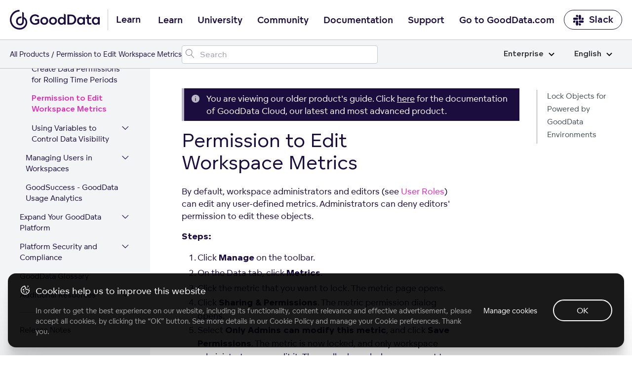

--- FILE ---
content_type: text/html; charset=UTF-8
request_url: https://help.gooddata.com/doc/enterprise/en/workspace-and-user-administration/managing-workspace-data-and-data-access/permission-to-edit-workspace-metrics/
body_size: 27136
content:
<!doctype html><html lang=en class=no-js><head><meta charset=utf-8><meta name=viewport content="width=device-width,initial-scale=1,shrink-to-fit=no"><meta name=generator content="Hugo 0.81.0"><meta name=ROBOTS content="INDEX, FOLLOW"><link rel="shortcut icon" href=https://www.gooddata.com/favicon.ico><link rel=apple-touch-icon href=https://www.gooddata.com/apple-touch-icon.png sizes=180x180><title>Permission to Edit Workspace Metrics
| GoodData Platform
Enterprise</title><meta name=description content="GoodData documentation"><meta property="og:title" content="Permission to Edit Workspace Metrics"><meta property="og:description" content="By default, workspace administrators and editors (see User Roles) can edit any user-defined metrics. Administrators can deny editors' permission to edit these objects.
Steps:
 Click Manage on the toolbar. On the Data tab, click Metrics. Click the metric that you want to lock. The metric page opens. Click Sharing & Permissions. The metric permission dialog opens. Select Only Admins can modify this metric, and click Save Permissions. The metric is now locked, and only workspace administrators can edit it."><meta property="og:type" content="article"><meta property="og:url" content="/doc/enterprise/en/workspace-and-user-administration/managing-workspace-data-and-data-access/permission-to-edit-workspace-metrics/"><meta property="og:image" content="/og/OG_doc.png"><meta property="article:section" content="doc"><meta property="article:modified_time" content="2025-09-04T07:07:37+00:00"><meta property="og:site_name" content="GoodData Platform"><meta itemprop=name content="Permission to Edit Workspace Metrics"><meta itemprop=description content="By default, workspace administrators and editors (see User Roles) can edit any user-defined metrics. Administrators can deny editors' permission to edit these objects.
Steps:
 Click Manage on the toolbar. On the Data tab, click Metrics. Click the metric that you want to lock. The metric page opens. Click Sharing & Permissions. The metric permission dialog opens. Select Only Admins can modify this metric, and click Save Permissions. The metric is now locked, and only workspace administrators can edit it."><meta itemprop=dateModified content="2025-09-04T07:07:37+00:00"><meta itemprop=wordCount content="158"><meta itemprop=image content="/og/OG_doc.png"><meta itemprop=keywords content><meta name=twitter:card content="summary_large_image"><meta name=twitter:image content="/og/OG_doc.png"><meta name=twitter:title content="Permission to Edit Workspace Metrics"><meta name=twitter:description content="By default, workspace administrators and editors (see User Roles) can edit any user-defined metrics. Administrators can deny editors' permission to edit these objects.
Steps:
 Click Manage on the toolbar. On the Data tab, click Metrics. Click the metric that you want to lock. The metric page opens. Click Sharing & Permissions. The metric permission dialog opens. Select Only Admins can modify this metric, and click Save Permissions. The metric is now locked, and only workspace administrators can edit it."><link rel=preload href=/scss/main.min.d1ddd87af27ce83152f24aa2e108cd6c01cb8d264da771226fcef6a622778cb1.css as=style><link href=/scss/main.min.d1ddd87af27ce83152f24aa2e108cd6c01cb8d264da771226fcef6a622778cb1.css rel=stylesheet integrity><link rel=stylesheet href=https://www.gooddata.com/learn-assets/css/Header.css><link rel=stylesheet href=https://www.gooddata.com/learn-assets/css/Footer.css><link rel=stylesheet type=text/css href="https://www.gooddata.com/learn-assets/css/CookiesBanner.css?v=1"><script>dataLayer=[]</script><script>(function(b,d,e,a,g){b[a]=b[a]||[],b[a].push({'gtm.start':(new Date).getTime(),event:'gtm.js'});var f=d.getElementsByTagName(e)[0],c=d.createElement(e),h=a!='dataLayer'?'&l='+a:'';c.async=!0,c.src='//www.googletagmanager.com/gtm.js?id='+g+h,f.parentNode.insertBefore(c,f)})(window,document,'script','dataLayer','GTM-5G49LK')</script><script src=https://code.jquery.com/jquery-3.5.1.min.js integrity="sha256-9/aliU8dGd2tb6OSsuzixeV4y/faTqgFtohetphbbj0=" crossorigin=anonymous></script><link rel=stylesheet href=/css/prism.css><meta name=addsearch-custom-field content="version=none"><link rel=canonical href=/doc/enterprise/en/workspace-and-user-administration/managing-workspace-data-and-data-access/permission-to-edit-workspace-metrics/></head><body class="td-page docenterprise docs"><noscript><iframe src="//www.googletagmanager.com/ns.html?id=GTM-5G49LK" height=0 width=0 style=display:none;visibility:hidden></iframe></noscript><header><nav class="gd-docs-header-nav gd-docs-header-nav__first"><div class=gd-docs-header-nav__left><a class="gd-docs-header-nav__logo gd-header-nav__logo" href=/><svg width="182" height="40" viewBox="0 0 182 40" fill="none" xmlns="http://www.w3.org/2000/svg"><path d="M35.2037 25.0974C35.0897 20.1201 32.4034 16.1694 28.3023 14.6252V5.9625c-1.0356-.67706-2.1376-1.23682-3.288-1.66717V22.9319c0 3.6919-1.6745 5.3405-4.3655 5.3405-2.6198.0-4.8113-2.0239-4.8113-5.4084.0-3.7777 2.8787-6.0847 6.6481-6.0847C22.8347 16.7728 23.1902 16.7914 23.5393 16.8473v-3.298C23.1902 13.4878 22.841 13.4571 22.4856 13.4636c-5.5943.0-9.978 3.5074-9.978 9.4076.0 5.673 3.9562 8.6999 8.3644 8.6999 2.0894.0 3.8961-.726400000000002 5.143-1.9754 1.2462-1.2489 2.3008-3.052 2.3008-6.2205V18.2127c2.2762 1.1632 3.649 3.9807 3.6553 7.205C31.9593 31.4902 26.4489 36.622 19.9877 36.622 19.8373 36.622 19.7225 36.622 19.572 36.6155 15.14 36.6098 11.244 34.9726 8.08818 31.7426c-2.27064-2.3256-3.82399-5.2854-4.45024-8.5033-.62625-3.2243-.30719-6.5587.9271-9.5986C5.79379 10.6073 7.8768 8.01068 10.5504 6.18334 13.2241 4.356 16.368 3.38369 19.5831 3.38369V0c-2.5715.0-5.1184.516894-7.4912 1.51995C9.71912 2.523 7.55773 3.99927 5.73916 5.85168 2.06559 9.59857.0 14.6866.0 19.9907c0 5.3032 2.05926 10.3921 5.72649 14.1455C9.39373 37.8895 14.3736 40 19.5649 40H19.9806C21.5767 40 23.1664 39.7476 24.696 39.2615 24.7024 39.2615 24.7079 39.255 24.7143 39.255 26.9239 38.5537 28.9476 37.3597 30.6458 35.7605c2.9325-2.7689 4.5468-6.4293 4.5587-10.3242C35.2101 25.4234 35.2037 25.1038 35.2037 25.0974z" fill="#1c0d3f"/><path d="M40.4425 19.6372c0-5.5807 4.0235-10.07257 9.6724-10.50858C50.4079 9.10112 50.7008 9.10112 51.0206 9.10112 51.3136 9.10112 51.6334 9.10112 51.9002 9.12862 55.8169 9.42792 58.4018 11.633 59.3875 12.9669l-2.6111 2.1509c-1.1725-1.579-3.0109-2.777-5.755-2.8037-4.0496.0-6.8744 3.158-6.8744 7.2956.0 4.1651 2.824 7.3773 6.8744 7.3773C53.2066 26.9595 54.9119 26.3334 56.0837 25.4355v-3.539H50.8876V18.7927h8.686v8.2485c-1.6254 1.5515-4.4764 3.158-8.553 3.158C44.8658 30.1725 40.4425 25.4905 40.4425 19.6372zM116.479 29.7867V9.55978h6.901c2.452.0 4.584.3268 6.50200000000001 1.55152 2.798 1.7966 4.529 4.9546 4.529 8.5486.0 3.6207-1.732 6.7787-4.529 8.5753C127.964 29.4599 125.832 29.7867 123.38 29.7867h-6.901zm3.651-3.213h3.117C124.953 26.5737 126.391 26.4378 127.804 25.5116 129.589 24.3136 130.682 22.1085 130.682 19.6316 130.682 17.2089 129.589 15.0038 127.804 13.8058c-1.413-.9254-2.851-1.0888-4.583-1.0888H120.13V26.5737zM61.6257 22.2775c0-4.356 3.3838-7.895 7.99319999999999-7.895 4.6632.0 8.0201 3.539 8.0201 7.895s-3.3569 7.9217-8.0201 7.9217C64.9826 30.2 61.6257 26.661 61.6257 22.2775zM136.143 22.3269c0-4.356 2.904-7.895 7.35400000000001-7.895C145.895 14.4319 147.547 15.4665 148.453 16.6095H148.48L148.64 14.8671H151.971L151.998 29.8126H148.72L148.56 27.9343 148.507 27.9068C147.655 29.159 145.923 30.2478 143.551 30.2478 139.021 30.2494 136.143 26.6829 136.143 22.3269zM74.0683 22.3325c0-2.6953-1.7323-4.8462-4.4494-4.8462-2.66419999999999.0-4.4495 2.1509-4.4495 4.8462.0 2.6136 1.78530000000001 4.737 4.4495 4.737 2.7179.0 4.4494-2.1234 4.4494-4.737zM148.533 22.3269C148.533 19.6591 146.827 17.5357 144.109 17.5357c-2.61100000000002.0-4.423 2.1234-4.423 4.7912S141.498 27.1181 144.109 27.1181C146.828 27.1189 148.533 24.9947 148.533 22.3269zM157.485 27.8809C156.739 26.8738 156.526 25.6758 156.526 24.0968V17.89H153.808V14.8679H156.526V9.28717C156.633 9.31467 156.713 9.34136 156.819 9.39637 157.351 9.61397 157.911 9.83156 158.417 10.1042 158.977 10.4035 159.51 10.7028 160.043 11.0296v3.8383H164.546V17.89H160.043v5.9892C160.043 24.8596 160.176 25.6216 160.575 26.1118 160.948 26.6287 161.561 26.9288 162.334 26.9288 163.213 26.9288 163.906 26.6295 164.305 26.3302L165.611 28.8896C164.971 29.4065 163.559 30.0601 161.854 30.0601 160.07 30.0585 158.418 29.4057 157.485 27.8809zM79.3713 22.2775c0-4.356 3.35679999999999-7.895 7.9931-7.895 4.63629999999999.0 8.0201 3.539 8.0201 7.895S92.0007 30.1992 87.3644 30.1992C82.7012 30.2 79.3713 26.661 79.3713 22.2775zM91.8139 22.3325c0-2.6953-1.75840000000001-4.8462-4.4495-4.8462-2.691.0-4.4494 2.1509-4.4494 4.8462.0 2.6136 1.75839999999999 4.737 4.4494 4.737 2.69109999999999.0 4.4495-2.1234 4.4495-4.737zM166.145 22.3269c0-4.356 2.904-7.895 7.35399999999999-7.895C175.897 14.4319 177.549 15.4665 178.455 16.6095H178.482L178.642 14.8671H181.973L182 29.8126H178.722L178.562 27.9343 178.509 27.9068C177.657 29.159 175.925 30.2478 173.553 30.2478 169.023 30.2494 166.145 26.6829 166.145 22.3269zm12.39.0c0-2.6678-1.70499999999998-4.7912-4.423-4.7912-2.61099999999999.0-4.423 2.1234-4.423 4.7912S171.501 27.1181 174.112 27.1181C176.83 27.1189 178.535 24.9947 178.535 22.3269zM101.912 29.764C98.9013 28.7019 97.0899 25.7348 97.0899 22.2775c0-4.356 2.904-7.895 7.3541-7.895 2.398.0 4.05 1.0346 4.956 2.1776H109.427V7.78906l.506.19091C110.519 8.22507 111.079 8.47017 111.612 8.76947 112.064 9.01457 112.517 9.25967 112.944 9.55896V29.764H109.666L109.506 27.8857 109.453 27.8582C108.921 28.6202 108.068 29.328 106.948 29.764 106.229 30.0366 105.403 30.1992 104.497 30.1992 103.565 30.2 102.685 30.0366 101.912 29.764zM109.479 22.2775c0-2.6678-1.705-4.7912-4.423-4.7912-2.611.0-4.423 2.1234-4.423 4.7912s1.812 4.7912 4.423 4.7912C107.774 27.0695 109.479 24.9461 109.479 22.2775z" fill="#1c0d3f"/></svg></a><span class=gd-header-nav__logo-text>Learn</span></div><div class="gd-docs-header-nav__center gd-header"><input type=checkbox id=gd-header-mobile-menu-trigger-input name=gd-header-mobile-menu-trigger-input class="gd-header-mobile gd-header-mobile-menu-trigger-input">
<label for=gd-header-mobile-menu-trigger-input class="gd-header-mobile gd-header-mobile-menu-trigger"><span></span></label><ul class="gd-docs-header-nav__menu gd-header-links"><li class="gd-docs-header-nav__menuitem gd-header-link-item"><a href=https://www.gooddata.com/learn/ class="gd-docs-header-nav__menulink gd-header-link">Learn</a></li><li class="gd-docs-header-nav__menuitem gd-header-link-item"><a href=https://university.gooddata.com/ class="gd-docs-header-nav__menulink gd-header-link">University</a></li><li class="gd-docs-header-nav__menuitem gd-header-link-item"><a href=https://community.gooddata.com/ class="gd-docs-header-nav__menulink gd-header-link">Community</a></li><li class="gd-docs-header-nav__menuitem gd-header-link-item"><a href=/ class="gd-docs-header-nav__menulink gd-header-link">Documentation</a></li><li class="gd-docs-header-nav__menuitem gd-header-link-item"><a href=https://support.gooddata.com/hc/en-us class="gd-docs-header-nav__menulink gd-header-link">Support</a></li><li class="gd-docs-header-nav__menuitem gd-header-link-item"><a href=https://www.gooddata.com/ class="gd-docs-header-nav__menulink gd-header-link">Go to GoodData.com</a></li></ul></div><div class=gd-docs-header-nav__right><a href=https://www.gooddata.com/slack/ class="gd-docs-header-nav__cta gd-docs-header-nav__slack"><svg width="23" height="23" viewBox="0 0 23 23" fill="none" xmlns="http://www.w3.org/2000/svg"><g clip-path="url(#clip0_734_9543)"><path d="M5.20607 14.8044c0 1.2645-1.02203 2.2866-2.28657 2.2866S.632935 16.0689.632935 14.8044c0-1.2646 1.022025-2.2866 2.286565-2.2866H5.20607v2.2866zm1.14328.0c0-1.2646 1.02203-2.2866 2.28657-2.2866s2.28658 1.022 2.28658 2.2866v5.7164c0 1.2645-1.02204 2.2866-2.28658 2.2866s-2.28657-1.0221-2.28657-2.2866V14.8044z" fill="#1c0d3f"/><path d="M8.63566 5.62331c-1.26454.0-2.28656-1.02203-2.28656-2.28657s1.02202-2.28657 2.28656-2.28657c1.26455.0 2.28654 1.02203 2.28654 2.28657V5.62331H8.63566zm0 1.1606c1.26455.0 2.28654 1.02203 2.28654 2.28657.0 1.26452-1.02199 2.28652-2.28654 2.28652H2.90192c-1.26454.0-2.286564-1.022-2.286564-2.28652.0-1.26454 1.022024-2.28657 2.286564-2.28657H8.63566z" fill="#1c0d3f"/><path d="M17.8025 9.07048c0-1.26454 1.022-2.28657 2.2865-2.28657 1.2646.0 2.2866 1.02203 2.2866 2.28657.0 1.26452-1.022 2.28652-2.2866 2.28652H17.8025V9.07048zm-1.1433.0c0 1.26452-1.022 2.28652-2.2866 2.28652-1.2645.0-2.2865-1.022-2.2865-2.28652V3.33674c0-1.26454 1.022-2.28657 2.2865-2.28657 1.2646.0 2.2866 1.02203 2.2866 2.28657V9.07048z" fill="#1c0d3f"/><path d="M14.3726 18.2344c1.2646.0 2.2866 1.022 2.2866 2.2865.0 1.2646-1.022 2.2866-2.2866 2.2866-1.2645.0-2.2865-1.022-2.2865-2.2866V18.2344h2.2865zm0-1.1433c-1.2645.0-2.2865-1.022-2.2865-2.2866.0-1.2645 1.022-2.2866 2.2865-2.2866h5.7338c1.2645.0 2.2865 1.0221 2.2865 2.2866.0 1.2646-1.022 2.2866-2.2865 2.2866H14.3726z" fill="#1c0d3f"/></g><defs><clipPath id="clip0_734_9543"><rect width="21.9995" height="21.9995" fill="#fff" transform="translate(0.496216 0.946411)"/></clipPath></defs></svg>Slack</a></div></nav><nav class="gd-docs-header-nav gd-docs-header-nav__second"><div class=gd-docs-header-nav__left><ul class=gd-breadcrumb><li class=gd-breadcrumb-item><a href=https://www.gooddata.com/docs>All Products</a></li><li class=gd-breadcrumb-item>Permission to Edit Workspace Metrics</li></ul></div><div class=gd-docs-header-nav__center><div id=adds-container class=gd-docs-header-nav__search></div></div><div class=gd-docs-header-nav__right></div><div class="gd-docs-dropdown gd-docs-edition-switch"><input type=checkbox id=gd-docs-edition-switch-trigger class=gd-docs-dropdown-trigger>
<label class=gd-docs-dropdown-button for=gd-docs-edition-switch-trigger>Enterprise<svg xmlns="http://www.w3.org/2000/svg" viewBox="0 0 12 8"><path d="m1 1.5 5 5 5-5" stroke="#000" stroke-width="2" fill="none" fill-rule="evenodd"/></svg></label><ul class=gd-docs-dropdown-list><li class=gd-docs-dropdown-list-item><a href=/doc/enterprise/en/workspace-and-user-administration/managing-workspace-data-and-data-access/permission-to-edit-workspace-metrics/ class=gd-docs-dropdown-list-item-link>Enterprise</a></li><li class=gd-docs-dropdown-list-item><a href=/doc/growth/en/workspace-and-user-administration/managing-workspace-data-and-data-access/permission-to-edit-workspace-metrics/ class=gd-docs-dropdown-list-item-link>Growth</a></li></ul></div><div class="gd-docs-dropdown gd-docs-language-switch"><input type=checkbox id=gd-docs-language-switch-trigger class=gd-docs-dropdown-trigger>
<label class=gd-docs-dropdown-button for=gd-docs-language-switch-trigger>English<svg xmlns="http://www.w3.org/2000/svg" viewBox="0 0 12 8"><path d="m1 1.5 5 5 5-5" stroke="#000" stroke-width="2" fill="none" fill-rule="evenodd"/></svg></label><ul class=gd-docs-dropdown-list><li class=gd-docs-dropdown-list-item><a href=/doc/enterprise/en/workspace-and-user-administration/managing-workspace-data-and-data-access/permission-to-edit-workspace-metrics/ class=gd-docs-dropdown-list-item-link>English</a></li><li class=gd-docs-dropdown-list-item><a href=/doc/enterprise/fr/workspace-and-user-administration/managing-workspace-data-and-data-access/permission-to-edit-workspace-metrics/ class=gd-docs-dropdown-list-item-link>French</a></li><li class=gd-docs-dropdown-list-item><a href=/doc/enterprise/de/workspace-and-user-administration/managing-workspace-data-and-data-access/permission-to-edit-workspace-metrics/ class=gd-docs-dropdown-list-item-link>German</a></li><li class=gd-docs-dropdown-list-item><a href=/doc/enterprise/ja_jp/workspace-and-user-administration/managing-workspace-data-and-data-access/permission-to-edit-workspace-metrics/ class=gd-docs-dropdown-list-item-link>Japanese (Japan)</a></li><li class=gd-docs-dropdown-list-item><a href=/doc/enterprise/pt_br/workspace-and-user-administration/managing-workspace-data-and-data-access/permission-to-edit-workspace-metrics/ class=gd-docs-dropdown-list-item-link>Portuguese (Brazil)</a></li><li class=gd-docs-dropdown-list-item><a href=/doc/enterprise/es/workspace-and-user-administration/managing-workspace-data-and-data-access/permission-to-edit-workspace-metrics/ class=gd-docs-dropdown-list-item-link>Spanish</a></li></ul></div></nav></header><div class="container-fluid td-outer"><div class=td-main><ul class=gd-breadcrumb><li class=gd-breadcrumb-item><a href=https://www.gooddata.com/docs>All Products</a></li><li class=gd-breadcrumb-item>Permission to Edit Workspace Metrics</li></ul><div class="row flex-xl-nowrap"><div class="col-12 col-lg-4 col-xl-3 td-sidebar d-print-none"><input type=checkbox id=gd-docs-menu__mobile-trigger class=gd-docs-menu__mobile-trigger>
<label for=gd-docs-menu__mobile-trigger class=gd-docs-menu__mobile-icon></label><div class=gd-docs-menu__mobile-bg></div><nav class="gd-docs-menu init"><ul class="gd-docs-menu-section gd-docs-menu-section__root"><li class=gd-docs-menu-page><div class=gd-docs-menu-page__title><a href=/doc/enterprise/en/ class=gd-docs-menu-page__link>Home</a></div></li></ul><ul class=gd-docs-menu-section><li class=gd-docs-menu-page><input type=checkbox id=gd-docs-menu-page__doc_enterprise_en_find-documentation-for-your-gooddata-plan class=gd-docs-menu-page__toggle><div class=gd-docs-menu-page__title><a href=/doc/enterprise/en/find-documentation-for-your-gooddata-plan/ class=gd-docs-menu-page__link>Find Documentation for Your GoodData Plan</a>
<label for=gd-docs-menu-page__doc_enterprise_en_find-documentation-for-your-gooddata-plan class=gd-docs-menu-page__chevron><svg width="21" height="25" fill="none" xmlns="http://www.w3.org/2000/svg"><path d="M4 15.4956c0 .0423.00635.0846.01904.127.01693.038.04232.074.07617.1079.06348.0634.13965.0952.22852.0952s.16504-.0318.22852-.0952l5.62405-5.6241 5.6176 5.6241c.0635.0634.1397.0952.2286.0952.0931.0.1713-.0318.2348-.0952.0635-.0635.0952-.1397.0952-.2285.0-.0931-.0317-.1714-.0952-.2349l-5.8525-5.8462c-.0635-.06348-.1397-.09522-.2285-.09522-.0889.0-.1651.03174-.22855.09522l-5.85254 5.8462c-.03385.0338-.05924.0719-.07617.1142-.01269.0381-.01904.0762-.01904.1143z" fill="#1c0d3f"/><path d="m4.01904 15.6226-.23945.0718.00456.0152.00644.0145.22845-.1015zm.07617.1079.17678-.1768-.17678.1768zm6.08109-5.6241.1768-.17663-.1767-.17698-.17691.17688.17681.17673zm5.6176 5.6241-.1768.1766 1e-4 1e-4.1767-.1767zm.4634-.4634.1768-.1768-1e-4-1e-4-.1767.1769zm-5.8525-5.8462-.1768.17678 1e-4 9e-5.1767-.17687zm-.45705.0.17665.17687 1e-4-9e-5-.17675-.17678zm-5.85254 5.8462-.17668-.1769-9e-5 1e-4.17677.1768zm-.07617.1142-.23212-.0928-.00272.0068-.00233.007.23717.079zm-.26904.1143c0 .0677.01021.1342.02959.1988l.47891-.1437c-.00601-.02-.0085-.0382-.0085-.0551h-.5zm.04059.2285c.0311.07.07548.1308.12785.1831l.35355-.3535c-.01534-.0154-.02174-.0265-.02449-.0327l-.45691.2031zm.12785.1831c.10982.1099.24937.1685.40529.1685v-.5c-.02181.0-.03461-.0049-.05174-.022l-.35355.3535zm.40529.1685c.15592.0.29547-.0586.40529-.1685l-.35355-.3535c-.01713.0171-.02993.022-.05174.022v.5zm.40529-.1685 5.62398-5.624-.35351-.35353-5.62402 5.62403.35355.3535zm5.27037-5.6241 5.61771 5.624.3537-.3533-5.6177-5.62403-.35371.35333zm5.61781 5.6241c.1098.1099.2493.1685.4053.1685v-.5c-.0218.0-.0347-.0049-.0518-.022l-.3535.3535zm.4053.1685c.1566.0.2993-.0562.4116-.1685l-.3536-.3535c-.0146.0147-.0285.022-.058.022v.5zm.4116-.1685c.1098-.1098.1684-.2493.1684-.4052h-.5c0 .0218-.0048.0346-.022.0517l.3536.3535zm.1684-.4052c0-.1567-.0561-.2994-.1684-.4117l-.3536.3536c.0147.0147.022.0285.022.0581h.5zm-.1685-.4118-5.8525-5.84617-.3534.35374 5.8525 5.84623.3534-.3538zm-5.8524-5.84608c-.1099-.10982-.2494-.16844-.4053-.16844v.5c.0218.0.0346.00487.0517.022l.3536-.35356zm-.4053-.16844c-.156.0-.2955.05862-.40532.16844l.35352.35356c.0172-.01713.03-.022.0518-.022v-.5zm-.40523.16835L3.91853 15.0902l.35337.3538 5.8525-5.84623-.35333-.35374zM3.91844 15.0903c-.05657.0566-.10138.1229-.13152.1982l.46424.1857c.00372-.0093.00969-.0192.02083-.0303l-.35355-.3536zm-.13657.212c-.02073.0622-.03187.1269-.03187.1933h.5c0-.0098.00155-.0212.00621-.0352l-.47434-.1581z" fill="#1c0d3f"/></svg></label></div><ul class=gd-docs-menu-section><li class=gd-docs-menu-page><div class=gd-docs-menu-page__title><a href=/doc/enterprise/en/find-documentation-for-your-gooddata-plan/gooddata-pricing-plans-add-ons/ class=gd-docs-menu-page__link>GoodData Pricing Plans' Add-ons</a></div></li><li class=gd-docs-menu-page><div class=gd-docs-menu-page__title><a href=/doc/enterprise/en/find-documentation-for-your-gooddata-plan/gooddata-classic/ class=gd-docs-menu-page__link>GoodData Classic</a></div></li></ul></li><li class=gd-docs-menu-page><input type=checkbox id=gd-docs-menu-page__doc_enterprise_en_how-to-get-started-with-gooddata class=gd-docs-menu-page__toggle><div class=gd-docs-menu-page__title><a href=/doc/enterprise/en/how-to-get-started-with-gooddata/ class=gd-docs-menu-page__link>How to Get Started with GoodData</a>
<label for=gd-docs-menu-page__doc_enterprise_en_how-to-get-started-with-gooddata class=gd-docs-menu-page__chevron><svg width="21" height="25" fill="none" xmlns="http://www.w3.org/2000/svg"><path d="M4 15.4956c0 .0423.00635.0846.01904.127.01693.038.04232.074.07617.1079.06348.0634.13965.0952.22852.0952s.16504-.0318.22852-.0952l5.62405-5.6241 5.6176 5.6241c.0635.0634.1397.0952.2286.0952.0931.0.1713-.0318.2348-.0952.0635-.0635.0952-.1397.0952-.2285.0-.0931-.0317-.1714-.0952-.2349l-5.8525-5.8462c-.0635-.06348-.1397-.09522-.2285-.09522-.0889.0-.1651.03174-.22855.09522l-5.85254 5.8462c-.03385.0338-.05924.0719-.07617.1142-.01269.0381-.01904.0762-.01904.1143z" fill="#1c0d3f"/><path d="m4.01904 15.6226-.23945.0718.00456.0152.00644.0145.22845-.1015zm.07617.1079.17678-.1768-.17678.1768zm6.08109-5.6241.1768-.17663-.1767-.17698-.17691.17688.17681.17673zm5.6176 5.6241-.1768.1766 1e-4 1e-4.1767-.1767zm.4634-.4634.1768-.1768-1e-4-1e-4-.1767.1769zm-5.8525-5.8462-.1768.17678 1e-4 9e-5.1767-.17687zm-.45705.0.17665.17687 1e-4-9e-5-.17675-.17678zm-5.85254 5.8462-.17668-.1769-9e-5 1e-4.17677.1768zm-.07617.1142-.23212-.0928-.00272.0068-.00233.007.23717.079zm-.26904.1143c0 .0677.01021.1342.02959.1988l.47891-.1437c-.00601-.02-.0085-.0382-.0085-.0551h-.5zm.04059.2285c.0311.07.07548.1308.12785.1831l.35355-.3535c-.01534-.0154-.02174-.0265-.02449-.0327l-.45691.2031zm.12785.1831c.10982.1099.24937.1685.40529.1685v-.5c-.02181.0-.03461-.0049-.05174-.022l-.35355.3535zm.40529.1685c.15592.0.29547-.0586.40529-.1685l-.35355-.3535c-.01713.0171-.02993.022-.05174.022v.5zm.40529-.1685 5.62398-5.624-.35351-.35353-5.62402 5.62403.35355.3535zm5.27037-5.6241 5.61771 5.624.3537-.3533-5.6177-5.62403-.35371.35333zm5.61781 5.6241c.1098.1099.2493.1685.4053.1685v-.5c-.0218.0-.0347-.0049-.0518-.022l-.3535.3535zm.4053.1685c.1566.0.2993-.0562.4116-.1685l-.3536-.3535c-.0146.0147-.0285.022-.058.022v.5zm.4116-.1685c.1098-.1098.1684-.2493.1684-.4052h-.5c0 .0218-.0048.0346-.022.0517l.3536.3535zm.1684-.4052c0-.1567-.0561-.2994-.1684-.4117l-.3536.3536c.0147.0147.022.0285.022.0581h.5zm-.1685-.4118-5.8525-5.84617-.3534.35374 5.8525 5.84623.3534-.3538zm-5.8524-5.84608c-.1099-.10982-.2494-.16844-.4053-.16844v.5c.0218.0.0346.00487.0517.022l.3536-.35356zm-.4053-.16844c-.156.0-.2955.05862-.40532.16844l.35352.35356c.0172-.01713.03-.022.0518-.022v-.5zm-.40523.16835L3.91853 15.0902l.35337.3538 5.8525-5.84623-.35333-.35374zM3.91844 15.0903c-.05657.0566-.10138.1229-.13152.1982l.46424.1857c.00372-.0093.00969-.0192.02083-.0303l-.35355-.3536zm-.13657.212c-.02073.0622-.03187.1269-.03187.1933h.5c0-.0098.00155-.0212.00621-.0352l-.47434-.1581z" fill="#1c0d3f"/></svg></label></div><ul class=gd-docs-menu-section><li class=gd-docs-menu-page><div class=gd-docs-menu-page__title><a href=/doc/enterprise/en/how-to-get-started-with-gooddata/system-requirements-and-supported-browsers/ class=gd-docs-menu-page__link>System Requirements and Supported Browsers</a></div></li><li class=gd-docs-menu-page><input type=checkbox id=gd-docs-menu-page__doc_enterprise_en_how-to-get-started-with-gooddata_learn-the-platform-essentials class=gd-docs-menu-page__toggle><div class=gd-docs-menu-page__title><a href=/doc/enterprise/en/how-to-get-started-with-gooddata/learn-the-platform-essentials/ class=gd-docs-menu-page__link>Learn the Platform Essentials</a>
<label for=gd-docs-menu-page__doc_enterprise_en_how-to-get-started-with-gooddata_learn-the-platform-essentials class=gd-docs-menu-page__chevron><svg width="21" height="25" fill="none" xmlns="http://www.w3.org/2000/svg"><path d="M4 15.4956c0 .0423.00635.0846.01904.127.01693.038.04232.074.07617.1079.06348.0634.13965.0952.22852.0952s.16504-.0318.22852-.0952l5.62405-5.6241 5.6176 5.6241c.0635.0634.1397.0952.2286.0952.0931.0.1713-.0318.2348-.0952.0635-.0635.0952-.1397.0952-.2285.0-.0931-.0317-.1714-.0952-.2349l-5.8525-5.8462c-.0635-.06348-.1397-.09522-.2285-.09522-.0889.0-.1651.03174-.22855.09522l-5.85254 5.8462c-.03385.0338-.05924.0719-.07617.1142-.01269.0381-.01904.0762-.01904.1143z" fill="#1c0d3f"/><path d="m4.01904 15.6226-.23945.0718.00456.0152.00644.0145.22845-.1015zm.07617.1079.17678-.1768-.17678.1768zm6.08109-5.6241.1768-.17663-.1767-.17698-.17691.17688.17681.17673zm5.6176 5.6241-.1768.1766 1e-4 1e-4.1767-.1767zm.4634-.4634.1768-.1768-1e-4-1e-4-.1767.1769zm-5.8525-5.8462-.1768.17678 1e-4 9e-5.1767-.17687zm-.45705.0.17665.17687 1e-4-9e-5-.17675-.17678zm-5.85254 5.8462-.17668-.1769-9e-5 1e-4.17677.1768zm-.07617.1142-.23212-.0928-.00272.0068-.00233.007.23717.079zm-.26904.1143c0 .0677.01021.1342.02959.1988l.47891-.1437c-.00601-.02-.0085-.0382-.0085-.0551h-.5zm.04059.2285c.0311.07.07548.1308.12785.1831l.35355-.3535c-.01534-.0154-.02174-.0265-.02449-.0327l-.45691.2031zm.12785.1831c.10982.1099.24937.1685.40529.1685v-.5c-.02181.0-.03461-.0049-.05174-.022l-.35355.3535zm.40529.1685c.15592.0.29547-.0586.40529-.1685l-.35355-.3535c-.01713.0171-.02993.022-.05174.022v.5zm.40529-.1685 5.62398-5.624-.35351-.35353-5.62402 5.62403.35355.3535zm5.27037-5.6241 5.61771 5.624.3537-.3533-5.6177-5.62403-.35371.35333zm5.61781 5.6241c.1098.1099.2493.1685.4053.1685v-.5c-.0218.0-.0347-.0049-.0518-.022l-.3535.3535zm.4053.1685c.1566.0.2993-.0562.4116-.1685l-.3536-.3535c-.0146.0147-.0285.022-.058.022v.5zm.4116-.1685c.1098-.1098.1684-.2493.1684-.4052h-.5c0 .0218-.0048.0346-.022.0517l.3536.3535zm.1684-.4052c0-.1567-.0561-.2994-.1684-.4117l-.3536.3536c.0147.0147.022.0285.022.0581h.5zm-.1685-.4118-5.8525-5.84617-.3534.35374 5.8525 5.84623.3534-.3538zm-5.8524-5.84608c-.1099-.10982-.2494-.16844-.4053-.16844v.5c.0218.0.0346.00487.0517.022l.3536-.35356zm-.4053-.16844c-.156.0-.2955.05862-.40532.16844l.35352.35356c.0172-.01713.03-.022.0518-.022v-.5zm-.40523.16835L3.91853 15.0902l.35337.3538 5.8525-5.84623-.35333-.35374zM3.91844 15.0903c-.05657.0566-.10138.1229-.13152.1982l.46424.1857c.00372-.0093.00969-.0192.02083-.0303l-.35355-.3536zm-.13657.212c-.02073.0622-.03187.1269-.03187.1933h.5c0-.0098.00155-.0212.00621-.0352l-.47434-.1581z" fill="#1c0d3f"/></svg></label></div><ul class=gd-docs-menu-section><li class=gd-docs-menu-page><div class=gd-docs-menu-page__title><a href=/doc/enterprise/en/how-to-get-started-with-gooddata/learn-the-platform-essentials/gooddata-portal/ class=gd-docs-menu-page__link>GoodData Portal</a></div></li><li class=gd-docs-menu-page><div class=gd-docs-menu-page__title><a href=/doc/enterprise/en/how-to-get-started-with-gooddata/learn-the-platform-essentials/essential-terms-and-concepts/ class=gd-docs-menu-page__link>Essential Terms and Concepts</a></div></li></ul></li><li class=gd-docs-menu-page><input type=checkbox id=gd-docs-menu-page__doc_enterprise_en_how-to-get-started-with-gooddata_work-with-workspaces class=gd-docs-menu-page__toggle><div class=gd-docs-menu-page__title><a href=/doc/enterprise/en/how-to-get-started-with-gooddata/work-with-workspaces/ class=gd-docs-menu-page__link>Work with Workspaces</a>
<label for=gd-docs-menu-page__doc_enterprise_en_how-to-get-started-with-gooddata_work-with-workspaces class=gd-docs-menu-page__chevron><svg width="21" height="25" fill="none" xmlns="http://www.w3.org/2000/svg"><path d="M4 15.4956c0 .0423.00635.0846.01904.127.01693.038.04232.074.07617.1079.06348.0634.13965.0952.22852.0952s.16504-.0318.22852-.0952l5.62405-5.6241 5.6176 5.6241c.0635.0634.1397.0952.2286.0952.0931.0.1713-.0318.2348-.0952.0635-.0635.0952-.1397.0952-.2285.0-.0931-.0317-.1714-.0952-.2349l-5.8525-5.8462c-.0635-.06348-.1397-.09522-.2285-.09522-.0889.0-.1651.03174-.22855.09522l-5.85254 5.8462c-.03385.0338-.05924.0719-.07617.1142-.01269.0381-.01904.0762-.01904.1143z" fill="#1c0d3f"/><path d="m4.01904 15.6226-.23945.0718.00456.0152.00644.0145.22845-.1015zm.07617.1079.17678-.1768-.17678.1768zm6.08109-5.6241.1768-.17663-.1767-.17698-.17691.17688.17681.17673zm5.6176 5.6241-.1768.1766 1e-4 1e-4.1767-.1767zm.4634-.4634.1768-.1768-1e-4-1e-4-.1767.1769zm-5.8525-5.8462-.1768.17678 1e-4 9e-5.1767-.17687zm-.45705.0.17665.17687 1e-4-9e-5-.17675-.17678zm-5.85254 5.8462-.17668-.1769-9e-5 1e-4.17677.1768zm-.07617.1142-.23212-.0928-.00272.0068-.00233.007.23717.079zm-.26904.1143c0 .0677.01021.1342.02959.1988l.47891-.1437c-.00601-.02-.0085-.0382-.0085-.0551h-.5zm.04059.2285c.0311.07.07548.1308.12785.1831l.35355-.3535c-.01534-.0154-.02174-.0265-.02449-.0327l-.45691.2031zm.12785.1831c.10982.1099.24937.1685.40529.1685v-.5c-.02181.0-.03461-.0049-.05174-.022l-.35355.3535zm.40529.1685c.15592.0.29547-.0586.40529-.1685l-.35355-.3535c-.01713.0171-.02993.022-.05174.022v.5zm.40529-.1685 5.62398-5.624-.35351-.35353-5.62402 5.62403.35355.3535zm5.27037-5.6241 5.61771 5.624.3537-.3533-5.6177-5.62403-.35371.35333zm5.61781 5.6241c.1098.1099.2493.1685.4053.1685v-.5c-.0218.0-.0347-.0049-.0518-.022l-.3535.3535zm.4053.1685c.1566.0.2993-.0562.4116-.1685l-.3536-.3535c-.0146.0147-.0285.022-.058.022v.5zm.4116-.1685c.1098-.1098.1684-.2493.1684-.4052h-.5c0 .0218-.0048.0346-.022.0517l.3536.3535zm.1684-.4052c0-.1567-.0561-.2994-.1684-.4117l-.3536.3536c.0147.0147.022.0285.022.0581h.5zm-.1685-.4118-5.8525-5.84617-.3534.35374 5.8525 5.84623.3534-.3538zm-5.8524-5.84608c-.1099-.10982-.2494-.16844-.4053-.16844v.5c.0218.0.0346.00487.0517.022l.3536-.35356zm-.4053-.16844c-.156.0-.2955.05862-.40532.16844l.35352.35356c.0172-.01713.03-.022.0518-.022v-.5zm-.40523.16835L3.91853 15.0902l.35337.3538 5.8525-5.84623-.35333-.35374zM3.91844 15.0903c-.05657.0566-.10138.1229-.13152.1982l.46424.1857c.00372-.0093.00969-.0192.02083-.0303l-.35355-.3536zm-.13657.212c-.02073.0622-.03187.1269-.03187.1933h.5c0-.0098.00155-.0212.00621-.0352l-.47434-.1581z" fill="#1c0d3f"/></svg></label></div><ul class=gd-docs-menu-section><li class=gd-docs-menu-page><div class=gd-docs-menu-page__title><a href=/doc/enterprise/en/how-to-get-started-with-gooddata/work-with-workspaces/gooddata-demo-workspace/ class=gd-docs-menu-page__link>GoodData Demo Workspace</a></div></li><li class=gd-docs-menu-page><div class=gd-docs-menu-page__title><a href=/doc/enterprise/en/how-to-get-started-with-gooddata/work-with-workspaces/create-workspaces/ class=gd-docs-menu-page__link>Create Workspaces</a></div></li></ul></li><li class=gd-docs-menu-page><input type=checkbox id=gd-docs-menu-page__doc_enterprise_en_how-to-get-started-with-gooddata_load-data class=gd-docs-menu-page__toggle><div class=gd-docs-menu-page__title><a href=/doc/enterprise/en/how-to-get-started-with-gooddata/load-data/ class=gd-docs-menu-page__link>Load Data</a>
<label for=gd-docs-menu-page__doc_enterprise_en_how-to-get-started-with-gooddata_load-data class=gd-docs-menu-page__chevron><svg width="21" height="25" fill="none" xmlns="http://www.w3.org/2000/svg"><path d="M4 15.4956c0 .0423.00635.0846.01904.127.01693.038.04232.074.07617.1079.06348.0634.13965.0952.22852.0952s.16504-.0318.22852-.0952l5.62405-5.6241 5.6176 5.6241c.0635.0634.1397.0952.2286.0952.0931.0.1713-.0318.2348-.0952.0635-.0635.0952-.1397.0952-.2285.0-.0931-.0317-.1714-.0952-.2349l-5.8525-5.8462c-.0635-.06348-.1397-.09522-.2285-.09522-.0889.0-.1651.03174-.22855.09522l-5.85254 5.8462c-.03385.0338-.05924.0719-.07617.1142-.01269.0381-.01904.0762-.01904.1143z" fill="#1c0d3f"/><path d="m4.01904 15.6226-.23945.0718.00456.0152.00644.0145.22845-.1015zm.07617.1079.17678-.1768-.17678.1768zm6.08109-5.6241.1768-.17663-.1767-.17698-.17691.17688.17681.17673zm5.6176 5.6241-.1768.1766 1e-4 1e-4.1767-.1767zm.4634-.4634.1768-.1768-1e-4-1e-4-.1767.1769zm-5.8525-5.8462-.1768.17678 1e-4 9e-5.1767-.17687zm-.45705.0.17665.17687 1e-4-9e-5-.17675-.17678zm-5.85254 5.8462-.17668-.1769-9e-5 1e-4.17677.1768zm-.07617.1142-.23212-.0928-.00272.0068-.00233.007.23717.079zm-.26904.1143c0 .0677.01021.1342.02959.1988l.47891-.1437c-.00601-.02-.0085-.0382-.0085-.0551h-.5zm.04059.2285c.0311.07.07548.1308.12785.1831l.35355-.3535c-.01534-.0154-.02174-.0265-.02449-.0327l-.45691.2031zm.12785.1831c.10982.1099.24937.1685.40529.1685v-.5c-.02181.0-.03461-.0049-.05174-.022l-.35355.3535zm.40529.1685c.15592.0.29547-.0586.40529-.1685l-.35355-.3535c-.01713.0171-.02993.022-.05174.022v.5zm.40529-.1685 5.62398-5.624-.35351-.35353-5.62402 5.62403.35355.3535zm5.27037-5.6241 5.61771 5.624.3537-.3533-5.6177-5.62403-.35371.35333zm5.61781 5.6241c.1098.1099.2493.1685.4053.1685v-.5c-.0218.0-.0347-.0049-.0518-.022l-.3535.3535zm.4053.1685c.1566.0.2993-.0562.4116-.1685l-.3536-.3535c-.0146.0147-.0285.022-.058.022v.5zm.4116-.1685c.1098-.1098.1684-.2493.1684-.4052h-.5c0 .0218-.0048.0346-.022.0517l.3536.3535zm.1684-.4052c0-.1567-.0561-.2994-.1684-.4117l-.3536.3536c.0147.0147.022.0285.022.0581h.5zm-.1685-.4118-5.8525-5.84617-.3534.35374 5.8525 5.84623.3534-.3538zm-5.8524-5.84608c-.1099-.10982-.2494-.16844-.4053-.16844v.5c.0218.0.0346.00487.0517.022l.3536-.35356zm-.4053-.16844c-.156.0-.2955.05862-.40532.16844l.35352.35356c.0172-.01713.03-.022.0518-.022v-.5zm-.40523.16835L3.91853 15.0902l.35337.3538 5.8525-5.84623-.35333-.35374zM3.91844 15.0903c-.05657.0566-.10138.1229-.13152.1982l.46424.1857c.00372-.0093.00969-.0192.02083-.0303l-.35355-.3536zm-.13657.212c-.02073.0622-.03187.1269-.03187.1933h.5c0-.0098.00155-.0212.00621-.0352l-.47434-.1581z" fill="#1c0d3f"/></svg></label></div><ul class=gd-docs-menu-section><li class=gd-docs-menu-page><div class=gd-docs-menu-page__title><a href=/doc/enterprise/en/how-to-get-started-with-gooddata/load-data/import-csv-files-into-a-gooddata-workspace/ class=gd-docs-menu-page__link>Import CSV Files into a GoodData Workspace</a></div></li><li class=gd-docs-menu-page><input type=checkbox id=gd-docs-menu-page__doc_enterprise_en_how-to-get-started-with-gooddata_load-data_integrate-a-data-source-into-a-gooddata-workspace class=gd-docs-menu-page__toggle><div class=gd-docs-menu-page__title><a href=/doc/enterprise/en/how-to-get-started-with-gooddata/load-data/integrate-a-data-source-into-a-gooddata-workspace/ class=gd-docs-menu-page__link>Integrate a Data Source into a GoodData Workspace</a>
<label for=gd-docs-menu-page__doc_enterprise_en_how-to-get-started-with-gooddata_load-data_integrate-a-data-source-into-a-gooddata-workspace class=gd-docs-menu-page__chevron><svg width="21" height="25" fill="none" xmlns="http://www.w3.org/2000/svg"><path d="M4 15.4956c0 .0423.00635.0846.01904.127.01693.038.04232.074.07617.1079.06348.0634.13965.0952.22852.0952s.16504-.0318.22852-.0952l5.62405-5.6241 5.6176 5.6241c.0635.0634.1397.0952.2286.0952.0931.0.1713-.0318.2348-.0952.0635-.0635.0952-.1397.0952-.2285.0-.0931-.0317-.1714-.0952-.2349l-5.8525-5.8462c-.0635-.06348-.1397-.09522-.2285-.09522-.0889.0-.1651.03174-.22855.09522l-5.85254 5.8462c-.03385.0338-.05924.0719-.07617.1142-.01269.0381-.01904.0762-.01904.1143z" fill="#1c0d3f"/><path d="m4.01904 15.6226-.23945.0718.00456.0152.00644.0145.22845-.1015zm.07617.1079.17678-.1768-.17678.1768zm6.08109-5.6241.1768-.17663-.1767-.17698-.17691.17688.17681.17673zm5.6176 5.6241-.1768.1766 1e-4 1e-4.1767-.1767zm.4634-.4634.1768-.1768-1e-4-1e-4-.1767.1769zm-5.8525-5.8462-.1768.17678 1e-4 9e-5.1767-.17687zm-.45705.0.17665.17687 1e-4-9e-5-.17675-.17678zm-5.85254 5.8462-.17668-.1769-9e-5 1e-4.17677.1768zm-.07617.1142-.23212-.0928-.00272.0068-.00233.007.23717.079zm-.26904.1143c0 .0677.01021.1342.02959.1988l.47891-.1437c-.00601-.02-.0085-.0382-.0085-.0551h-.5zm.04059.2285c.0311.07.07548.1308.12785.1831l.35355-.3535c-.01534-.0154-.02174-.0265-.02449-.0327l-.45691.2031zm.12785.1831c.10982.1099.24937.1685.40529.1685v-.5c-.02181.0-.03461-.0049-.05174-.022l-.35355.3535zm.40529.1685c.15592.0.29547-.0586.40529-.1685l-.35355-.3535c-.01713.0171-.02993.022-.05174.022v.5zm.40529-.1685 5.62398-5.624-.35351-.35353-5.62402 5.62403.35355.3535zm5.27037-5.6241 5.61771 5.624.3537-.3533-5.6177-5.62403-.35371.35333zm5.61781 5.6241c.1098.1099.2493.1685.4053.1685v-.5c-.0218.0-.0347-.0049-.0518-.022l-.3535.3535zm.4053.1685c.1566.0.2993-.0562.4116-.1685l-.3536-.3535c-.0146.0147-.0285.022-.058.022v.5zm.4116-.1685c.1098-.1098.1684-.2493.1684-.4052h-.5c0 .0218-.0048.0346-.022.0517l.3536.3535zm.1684-.4052c0-.1567-.0561-.2994-.1684-.4117l-.3536.3536c.0147.0147.022.0285.022.0581h.5zm-.1685-.4118-5.8525-5.84617-.3534.35374 5.8525 5.84623.3534-.3538zm-5.8524-5.84608c-.1099-.10982-.2494-.16844-.4053-.16844v.5c.0218.0.0346.00487.0517.022l.3536-.35356zm-.4053-.16844c-.156.0-.2955.05862-.40532.16844l.35352.35356c.0172-.01713.03-.022.0518-.022v-.5zm-.40523.16835L3.91853 15.0902l.35337.3538 5.8525-5.84623-.35333-.35374zM3.91844 15.0903c-.05657.0566-.10138.1229-.13152.1982l.46424.1857c.00372-.0093.00969-.0192.02083-.0303l-.35355-.3536zm-.13657.212c-.02073.0622-.03187.1269-.03187.1933h.5c0-.0098.00155-.0212.00621-.0352l-.47434-.1581z" fill="#1c0d3f"/></svg></label></div><ul class=gd-docs-menu-section><li class=gd-docs-menu-page><input type=checkbox id=gd-docs-menu-page__doc_enterprise_en_how-to-get-started-with-gooddata_load-data_integrate-a-data-source-into-a-gooddata-workspace_integrate-a-data-source-for-a-data-warehouse class=gd-docs-menu-page__toggle><div class=gd-docs-menu-page__title><a href=/doc/enterprise/en/how-to-get-started-with-gooddata/load-data/integrate-a-data-source-into-a-gooddata-workspace/integrate-a-data-source-for-a-data-warehouse/ class=gd-docs-menu-page__link>Integrate a Data Source for a Data Warehouse</a>
<label for=gd-docs-menu-page__doc_enterprise_en_how-to-get-started-with-gooddata_load-data_integrate-a-data-source-into-a-gooddata-workspace_integrate-a-data-source-for-a-data-warehouse class=gd-docs-menu-page__chevron><svg width="21" height="25" fill="none" xmlns="http://www.w3.org/2000/svg"><path d="M4 15.4956c0 .0423.00635.0846.01904.127.01693.038.04232.074.07617.1079.06348.0634.13965.0952.22852.0952s.16504-.0318.22852-.0952l5.62405-5.6241 5.6176 5.6241c.0635.0634.1397.0952.2286.0952.0931.0.1713-.0318.2348-.0952.0635-.0635.0952-.1397.0952-.2285.0-.0931-.0317-.1714-.0952-.2349l-5.8525-5.8462c-.0635-.06348-.1397-.09522-.2285-.09522-.0889.0-.1651.03174-.22855.09522l-5.85254 5.8462c-.03385.0338-.05924.0719-.07617.1142-.01269.0381-.01904.0762-.01904.1143z" fill="#1c0d3f"/><path d="m4.01904 15.6226-.23945.0718.00456.0152.00644.0145.22845-.1015zm.07617.1079.17678-.1768-.17678.1768zm6.08109-5.6241.1768-.17663-.1767-.17698-.17691.17688.17681.17673zm5.6176 5.6241-.1768.1766 1e-4 1e-4.1767-.1767zm.4634-.4634.1768-.1768-1e-4-1e-4-.1767.1769zm-5.8525-5.8462-.1768.17678 1e-4 9e-5.1767-.17687zm-.45705.0.17665.17687 1e-4-9e-5-.17675-.17678zm-5.85254 5.8462-.17668-.1769-9e-5 1e-4.17677.1768zm-.07617.1142-.23212-.0928-.00272.0068-.00233.007.23717.079zm-.26904.1143c0 .0677.01021.1342.02959.1988l.47891-.1437c-.00601-.02-.0085-.0382-.0085-.0551h-.5zm.04059.2285c.0311.07.07548.1308.12785.1831l.35355-.3535c-.01534-.0154-.02174-.0265-.02449-.0327l-.45691.2031zm.12785.1831c.10982.1099.24937.1685.40529.1685v-.5c-.02181.0-.03461-.0049-.05174-.022l-.35355.3535zm.40529.1685c.15592.0.29547-.0586.40529-.1685l-.35355-.3535c-.01713.0171-.02993.022-.05174.022v.5zm.40529-.1685 5.62398-5.624-.35351-.35353-5.62402 5.62403.35355.3535zm5.27037-5.6241 5.61771 5.624.3537-.3533-5.6177-5.62403-.35371.35333zm5.61781 5.6241c.1098.1099.2493.1685.4053.1685v-.5c-.0218.0-.0347-.0049-.0518-.022l-.3535.3535zm.4053.1685c.1566.0.2993-.0562.4116-.1685l-.3536-.3535c-.0146.0147-.0285.022-.058.022v.5zm.4116-.1685c.1098-.1098.1684-.2493.1684-.4052h-.5c0 .0218-.0048.0346-.022.0517l.3536.3535zm.1684-.4052c0-.1567-.0561-.2994-.1684-.4117l-.3536.3536c.0147.0147.022.0285.022.0581h.5zm-.1685-.4118-5.8525-5.84617-.3534.35374 5.8525 5.84623.3534-.3538zm-5.8524-5.84608c-.1099-.10982-.2494-.16844-.4053-.16844v.5c.0218.0.0346.00487.0517.022l.3536-.35356zm-.4053-.16844c-.156.0-.2955.05862-.40532.16844l.35352.35356c.0172-.01713.03-.022.0518-.022v-.5zm-.40523.16835L3.91853 15.0902l.35337.3538 5.8525-5.84623-.35333-.35374zM3.91844 15.0903c-.05657.0566-.10138.1229-.13152.1982l.46424.1857c.00372-.0093.00969-.0192.02083-.0303l-.35355-.3536zm-.13657.212c-.02073.0622-.03187.1269-.03187.1933h.5c0-.0098.00155-.0212.00621-.0352l-.47434-.1581z" fill="#1c0d3f"/></svg></label></div><ul class=gd-docs-menu-section><li class=gd-docs-menu-page><div class=gd-docs-menu-page__title><a href=/doc/enterprise/en/how-to-get-started-with-gooddata/load-data/integrate-a-data-source-into-a-gooddata-workspace/integrate-a-data-source-for-a-data-warehouse/import-sample-data-to-your-data-source/ class=gd-docs-menu-page__link>Import Sample Data to Your Data Source</a></div></li></ul></li><li class=gd-docs-menu-page><div class=gd-docs-menu-page__title><a href=/doc/enterprise/en/how-to-get-started-with-gooddata/load-data/integrate-a-data-source-into-a-gooddata-workspace/integrate-a-data-source-for-an-object-file-storage/ class=gd-docs-menu-page__link>Integrate a Data Source for an Object File Storage</a></div></li></ul></li><li class=gd-docs-menu-page><div class=gd-docs-menu-page__title><a href=/doc/enterprise/en/how-to-get-started-with-gooddata/load-data/create-a-relationship-between-datasets/ class=gd-docs-menu-page__link>Create a Relationship between Datasets</a></div></li><li class=gd-docs-menu-page><div class=gd-docs-menu-page__title><a href=/doc/enterprise/en/how-to-get-started-with-gooddata/load-data/publish-your-logical-data-model/ class=gd-docs-menu-page__link>Publish your Logical Data Model</a></div></li><li class=gd-docs-menu-page><div class=gd-docs-menu-page__title><a href=/doc/enterprise/en/how-to-get-started-with-gooddata/load-data/load-data-from-a-data-source-to-a-gooddata-workspace/ class=gd-docs-menu-page__link>Load Data from a Data Source to a GoodData Workspace</a></div></li></ul></li><li class=gd-docs-menu-page><input type=checkbox id=gd-docs-menu-page__doc_enterprise_en_how-to-get-started-with-gooddata_create-metrics class=gd-docs-menu-page__toggle><div class=gd-docs-menu-page__title><a href=/doc/enterprise/en/how-to-get-started-with-gooddata/create-metrics/ class=gd-docs-menu-page__link>Create Metrics</a>
<label for=gd-docs-menu-page__doc_enterprise_en_how-to-get-started-with-gooddata_create-metrics class=gd-docs-menu-page__chevron><svg width="21" height="25" fill="none" xmlns="http://www.w3.org/2000/svg"><path d="M4 15.4956c0 .0423.00635.0846.01904.127.01693.038.04232.074.07617.1079.06348.0634.13965.0952.22852.0952s.16504-.0318.22852-.0952l5.62405-5.6241 5.6176 5.6241c.0635.0634.1397.0952.2286.0952.0931.0.1713-.0318.2348-.0952.0635-.0635.0952-.1397.0952-.2285.0-.0931-.0317-.1714-.0952-.2349l-5.8525-5.8462c-.0635-.06348-.1397-.09522-.2285-.09522-.0889.0-.1651.03174-.22855.09522l-5.85254 5.8462c-.03385.0338-.05924.0719-.07617.1142-.01269.0381-.01904.0762-.01904.1143z" fill="#1c0d3f"/><path d="m4.01904 15.6226-.23945.0718.00456.0152.00644.0145.22845-.1015zm.07617.1079.17678-.1768-.17678.1768zm6.08109-5.6241.1768-.17663-.1767-.17698-.17691.17688.17681.17673zm5.6176 5.6241-.1768.1766 1e-4 1e-4.1767-.1767zm.4634-.4634.1768-.1768-1e-4-1e-4-.1767.1769zm-5.8525-5.8462-.1768.17678 1e-4 9e-5.1767-.17687zm-.45705.0.17665.17687 1e-4-9e-5-.17675-.17678zm-5.85254 5.8462-.17668-.1769-9e-5 1e-4.17677.1768zm-.07617.1142-.23212-.0928-.00272.0068-.00233.007.23717.079zm-.26904.1143c0 .0677.01021.1342.02959.1988l.47891-.1437c-.00601-.02-.0085-.0382-.0085-.0551h-.5zm.04059.2285c.0311.07.07548.1308.12785.1831l.35355-.3535c-.01534-.0154-.02174-.0265-.02449-.0327l-.45691.2031zm.12785.1831c.10982.1099.24937.1685.40529.1685v-.5c-.02181.0-.03461-.0049-.05174-.022l-.35355.3535zm.40529.1685c.15592.0.29547-.0586.40529-.1685l-.35355-.3535c-.01713.0171-.02993.022-.05174.022v.5zm.40529-.1685 5.62398-5.624-.35351-.35353-5.62402 5.62403.35355.3535zm5.27037-5.6241 5.61771 5.624.3537-.3533-5.6177-5.62403-.35371.35333zm5.61781 5.6241c.1098.1099.2493.1685.4053.1685v-.5c-.0218.0-.0347-.0049-.0518-.022l-.3535.3535zm.4053.1685c.1566.0.2993-.0562.4116-.1685l-.3536-.3535c-.0146.0147-.0285.022-.058.022v.5zm.4116-.1685c.1098-.1098.1684-.2493.1684-.4052h-.5c0 .0218-.0048.0346-.022.0517l.3536.3535zm.1684-.4052c0-.1567-.0561-.2994-.1684-.4117l-.3536.3536c.0147.0147.022.0285.022.0581h.5zm-.1685-.4118-5.8525-5.84617-.3534.35374 5.8525 5.84623.3534-.3538zm-5.8524-5.84608c-.1099-.10982-.2494-.16844-.4053-.16844v.5c.0218.0.0346.00487.0517.022l.3536-.35356zm-.4053-.16844c-.156.0-.2955.05862-.40532.16844l.35352.35356c.0172-.01713.03-.022.0518-.022v-.5zm-.40523.16835L3.91853 15.0902l.35337.3538 5.8525-5.84623-.35333-.35374zM3.91844 15.0903c-.05657.0566-.10138.1229-.13152.1982l.46424.1857c.00372-.0093.00969-.0192.02083-.0303l-.35355-.3536zm-.13657.212c-.02073.0622-.03187.1269-.03187.1933h.5c0-.0098.00155-.0212.00621-.0352l-.47434-.1581z" fill="#1c0d3f"/></svg></label></div><ul class=gd-docs-menu-section><li class=gd-docs-menu-page><div class=gd-docs-menu-page__title><a href=/doc/enterprise/en/how-to-get-started-with-gooddata/create-metrics/create-and-save-a-metric/ class=gd-docs-menu-page__link>Create and Save a Metric</a></div></li></ul></li><li class=gd-docs-menu-page><input type=checkbox id=gd-docs-menu-page__doc_enterprise_en_how-to-get-started-with-gooddata_add-insights-and-dashboards class=gd-docs-menu-page__toggle><div class=gd-docs-menu-page__title><a href=/doc/enterprise/en/how-to-get-started-with-gooddata/add-insights-and-dashboards/ class=gd-docs-menu-page__link>Add Insights and Dashboards</a>
<label for=gd-docs-menu-page__doc_enterprise_en_how-to-get-started-with-gooddata_add-insights-and-dashboards class=gd-docs-menu-page__chevron><svg width="21" height="25" fill="none" xmlns="http://www.w3.org/2000/svg"><path d="M4 15.4956c0 .0423.00635.0846.01904.127.01693.038.04232.074.07617.1079.06348.0634.13965.0952.22852.0952s.16504-.0318.22852-.0952l5.62405-5.6241 5.6176 5.6241c.0635.0634.1397.0952.2286.0952.0931.0.1713-.0318.2348-.0952.0635-.0635.0952-.1397.0952-.2285.0-.0931-.0317-.1714-.0952-.2349l-5.8525-5.8462c-.0635-.06348-.1397-.09522-.2285-.09522-.0889.0-.1651.03174-.22855.09522l-5.85254 5.8462c-.03385.0338-.05924.0719-.07617.1142-.01269.0381-.01904.0762-.01904.1143z" fill="#1c0d3f"/><path d="m4.01904 15.6226-.23945.0718.00456.0152.00644.0145.22845-.1015zm.07617.1079.17678-.1768-.17678.1768zm6.08109-5.6241.1768-.17663-.1767-.17698-.17691.17688.17681.17673zm5.6176 5.6241-.1768.1766 1e-4 1e-4.1767-.1767zm.4634-.4634.1768-.1768-1e-4-1e-4-.1767.1769zm-5.8525-5.8462-.1768.17678 1e-4 9e-5.1767-.17687zm-.45705.0.17665.17687 1e-4-9e-5-.17675-.17678zm-5.85254 5.8462-.17668-.1769-9e-5 1e-4.17677.1768zm-.07617.1142-.23212-.0928-.00272.0068-.00233.007.23717.079zm-.26904.1143c0 .0677.01021.1342.02959.1988l.47891-.1437c-.00601-.02-.0085-.0382-.0085-.0551h-.5zm.04059.2285c.0311.07.07548.1308.12785.1831l.35355-.3535c-.01534-.0154-.02174-.0265-.02449-.0327l-.45691.2031zm.12785.1831c.10982.1099.24937.1685.40529.1685v-.5c-.02181.0-.03461-.0049-.05174-.022l-.35355.3535zm.40529.1685c.15592.0.29547-.0586.40529-.1685l-.35355-.3535c-.01713.0171-.02993.022-.05174.022v.5zm.40529-.1685 5.62398-5.624-.35351-.35353-5.62402 5.62403.35355.3535zm5.27037-5.6241 5.61771 5.624.3537-.3533-5.6177-5.62403-.35371.35333zm5.61781 5.6241c.1098.1099.2493.1685.4053.1685v-.5c-.0218.0-.0347-.0049-.0518-.022l-.3535.3535zm.4053.1685c.1566.0.2993-.0562.4116-.1685l-.3536-.3535c-.0146.0147-.0285.022-.058.022v.5zm.4116-.1685c.1098-.1098.1684-.2493.1684-.4052h-.5c0 .0218-.0048.0346-.022.0517l.3536.3535zm.1684-.4052c0-.1567-.0561-.2994-.1684-.4117l-.3536.3536c.0147.0147.022.0285.022.0581h.5zm-.1685-.4118-5.8525-5.84617-.3534.35374 5.8525 5.84623.3534-.3538zm-5.8524-5.84608c-.1099-.10982-.2494-.16844-.4053-.16844v.5c.0218.0.0346.00487.0517.022l.3536-.35356zm-.4053-.16844c-.156.0-.2955.05862-.40532.16844l.35352.35356c.0172-.01713.03-.022.0518-.022v-.5zm-.40523.16835L3.91853 15.0902l.35337.3538 5.8525-5.84623-.35333-.35374zM3.91844 15.0903c-.05657.0566-.10138.1229-.13152.1982l.46424.1857c.00372-.0093.00969-.0192.02083-.0303l-.35355-.3536zm-.13657.212c-.02073.0622-.03187.1269-.03187.1933h.5c0-.0098.00155-.0212.00621-.0352l-.47434-.1581z" fill="#1c0d3f"/></svg></label></div><ul class=gd-docs-menu-section><li class=gd-docs-menu-page><input type=checkbox id=gd-docs-menu-page__doc_enterprise_en_how-to-get-started-with-gooddata_add-insights-and-dashboards_create-an-insight class=gd-docs-menu-page__toggle><div class=gd-docs-menu-page__title><a href=/doc/enterprise/en/how-to-get-started-with-gooddata/add-insights-and-dashboards/create-an-insight/ class=gd-docs-menu-page__link>Create an Insight</a>
<label for=gd-docs-menu-page__doc_enterprise_en_how-to-get-started-with-gooddata_add-insights-and-dashboards_create-an-insight class=gd-docs-menu-page__chevron><svg width="21" height="25" fill="none" xmlns="http://www.w3.org/2000/svg"><path d="M4 15.4956c0 .0423.00635.0846.01904.127.01693.038.04232.074.07617.1079.06348.0634.13965.0952.22852.0952s.16504-.0318.22852-.0952l5.62405-5.6241 5.6176 5.6241c.0635.0634.1397.0952.2286.0952.0931.0.1713-.0318.2348-.0952.0635-.0635.0952-.1397.0952-.2285.0-.0931-.0317-.1714-.0952-.2349l-5.8525-5.8462c-.0635-.06348-.1397-.09522-.2285-.09522-.0889.0-.1651.03174-.22855.09522l-5.85254 5.8462c-.03385.0338-.05924.0719-.07617.1142-.01269.0381-.01904.0762-.01904.1143z" fill="#1c0d3f"/><path d="m4.01904 15.6226-.23945.0718.00456.0152.00644.0145.22845-.1015zm.07617.1079.17678-.1768-.17678.1768zm6.08109-5.6241.1768-.17663-.1767-.17698-.17691.17688.17681.17673zm5.6176 5.6241-.1768.1766 1e-4 1e-4.1767-.1767zm.4634-.4634.1768-.1768-1e-4-1e-4-.1767.1769zm-5.8525-5.8462-.1768.17678 1e-4 9e-5.1767-.17687zm-.45705.0.17665.17687 1e-4-9e-5-.17675-.17678zm-5.85254 5.8462-.17668-.1769-9e-5 1e-4.17677.1768zm-.07617.1142-.23212-.0928-.00272.0068-.00233.007.23717.079zm-.26904.1143c0 .0677.01021.1342.02959.1988l.47891-.1437c-.00601-.02-.0085-.0382-.0085-.0551h-.5zm.04059.2285c.0311.07.07548.1308.12785.1831l.35355-.3535c-.01534-.0154-.02174-.0265-.02449-.0327l-.45691.2031zm.12785.1831c.10982.1099.24937.1685.40529.1685v-.5c-.02181.0-.03461-.0049-.05174-.022l-.35355.3535zm.40529.1685c.15592.0.29547-.0586.40529-.1685l-.35355-.3535c-.01713.0171-.02993.022-.05174.022v.5zm.40529-.1685 5.62398-5.624-.35351-.35353-5.62402 5.62403.35355.3535zm5.27037-5.6241 5.61771 5.624.3537-.3533-5.6177-5.62403-.35371.35333zm5.61781 5.6241c.1098.1099.2493.1685.4053.1685v-.5c-.0218.0-.0347-.0049-.0518-.022l-.3535.3535zm.4053.1685c.1566.0.2993-.0562.4116-.1685l-.3536-.3535c-.0146.0147-.0285.022-.058.022v.5zm.4116-.1685c.1098-.1098.1684-.2493.1684-.4052h-.5c0 .0218-.0048.0346-.022.0517l.3536.3535zm.1684-.4052c0-.1567-.0561-.2994-.1684-.4117l-.3536.3536c.0147.0147.022.0285.022.0581h.5zm-.1685-.4118-5.8525-5.84617-.3534.35374 5.8525 5.84623.3534-.3538zm-5.8524-5.84608c-.1099-.10982-.2494-.16844-.4053-.16844v.5c.0218.0.0346.00487.0517.022l.3536-.35356zm-.4053-.16844c-.156.0-.2955.05862-.40532.16844l.35352.35356c.0172-.01713.03-.022.0518-.022v-.5zm-.40523.16835L3.91853 15.0902l.35337.3538 5.8525-5.84623-.35333-.35374zM3.91844 15.0903c-.05657.0566-.10138.1229-.13152.1982l.46424.1857c.00372-.0093.00969-.0192.02083-.0303l-.35355-.3536zm-.13657.212c-.02073.0622-.03187.1269-.03187.1933h.5c0-.0098.00155-.0212.00621-.0352l-.47434-.1581z" fill="#1c0d3f"/></svg></label></div><ul class=gd-docs-menu-section><li class=gd-docs-menu-page><div class=gd-docs-menu-page__title><a href=/doc/enterprise/en/how-to-get-started-with-gooddata/add-insights-and-dashboards/create-an-insight/explore-and-edit-insights-on-dashboards/ class=gd-docs-menu-page__link>Explore and Edit Insights on Dashboards</a></div></li></ul></li><li class=gd-docs-menu-page><div class=gd-docs-menu-page__title><a href=/doc/enterprise/en/how-to-get-started-with-gooddata/add-insights-and-dashboards/build-dashboards/ class=gd-docs-menu-page__link>Build Dashboards</a></div></li></ul></li><li class=gd-docs-menu-page><input type=checkbox id=gd-docs-menu-page__doc_enterprise_en_how-to-get-started-with-gooddata_share-gooddata class=gd-docs-menu-page__toggle><div class=gd-docs-menu-page__title><a href=/doc/enterprise/en/how-to-get-started-with-gooddata/share-gooddata/ class=gd-docs-menu-page__link>Share GoodData</a>
<label for=gd-docs-menu-page__doc_enterprise_en_how-to-get-started-with-gooddata_share-gooddata class=gd-docs-menu-page__chevron><svg width="21" height="25" fill="none" xmlns="http://www.w3.org/2000/svg"><path d="M4 15.4956c0 .0423.00635.0846.01904.127.01693.038.04232.074.07617.1079.06348.0634.13965.0952.22852.0952s.16504-.0318.22852-.0952l5.62405-5.6241 5.6176 5.6241c.0635.0634.1397.0952.2286.0952.0931.0.1713-.0318.2348-.0952.0635-.0635.0952-.1397.0952-.2285.0-.0931-.0317-.1714-.0952-.2349l-5.8525-5.8462c-.0635-.06348-.1397-.09522-.2285-.09522-.0889.0-.1651.03174-.22855.09522l-5.85254 5.8462c-.03385.0338-.05924.0719-.07617.1142-.01269.0381-.01904.0762-.01904.1143z" fill="#1c0d3f"/><path d="m4.01904 15.6226-.23945.0718.00456.0152.00644.0145.22845-.1015zm.07617.1079.17678-.1768-.17678.1768zm6.08109-5.6241.1768-.17663-.1767-.17698-.17691.17688.17681.17673zm5.6176 5.6241-.1768.1766 1e-4 1e-4.1767-.1767zm.4634-.4634.1768-.1768-1e-4-1e-4-.1767.1769zm-5.8525-5.8462-.1768.17678 1e-4 9e-5.1767-.17687zm-.45705.0.17665.17687 1e-4-9e-5-.17675-.17678zm-5.85254 5.8462-.17668-.1769-9e-5 1e-4.17677.1768zm-.07617.1142-.23212-.0928-.00272.0068-.00233.007.23717.079zm-.26904.1143c0 .0677.01021.1342.02959.1988l.47891-.1437c-.00601-.02-.0085-.0382-.0085-.0551h-.5zm.04059.2285c.0311.07.07548.1308.12785.1831l.35355-.3535c-.01534-.0154-.02174-.0265-.02449-.0327l-.45691.2031zm.12785.1831c.10982.1099.24937.1685.40529.1685v-.5c-.02181.0-.03461-.0049-.05174-.022l-.35355.3535zm.40529.1685c.15592.0.29547-.0586.40529-.1685l-.35355-.3535c-.01713.0171-.02993.022-.05174.022v.5zm.40529-.1685 5.62398-5.624-.35351-.35353-5.62402 5.62403.35355.3535zm5.27037-5.6241 5.61771 5.624.3537-.3533-5.6177-5.62403-.35371.35333zm5.61781 5.6241c.1098.1099.2493.1685.4053.1685v-.5c-.0218.0-.0347-.0049-.0518-.022l-.3535.3535zm.4053.1685c.1566.0.2993-.0562.4116-.1685l-.3536-.3535c-.0146.0147-.0285.022-.058.022v.5zm.4116-.1685c.1098-.1098.1684-.2493.1684-.4052h-.5c0 .0218-.0048.0346-.022.0517l.3536.3535zm.1684-.4052c0-.1567-.0561-.2994-.1684-.4117l-.3536.3536c.0147.0147.022.0285.022.0581h.5zm-.1685-.4118-5.8525-5.84617-.3534.35374 5.8525 5.84623.3534-.3538zm-5.8524-5.84608c-.1099-.10982-.2494-.16844-.4053-.16844v.5c.0218.0.0346.00487.0517.022l.3536-.35356zm-.4053-.16844c-.156.0-.2955.05862-.40532.16844l.35352.35356c.0172-.01713.03-.022.0518-.022v-.5zm-.40523.16835L3.91853 15.0902l.35337.3538 5.8525-5.84623-.35333-.35374zM3.91844 15.0903c-.05657.0566-.10138.1229-.13152.1982l.46424.1857c.00372-.0093.00969-.0192.02083-.0303l-.35355-.3536zm-.13657.212c-.02073.0622-.03187.1269-.03187.1933h.5c0-.0098.00155-.0212.00621-.0352l-.47434-.1581z" fill="#1c0d3f"/></svg></label></div><ul class=gd-docs-menu-section><li class=gd-docs-menu-page><div class=gd-docs-menu-page__title><a href=/doc/enterprise/en/how-to-get-started-with-gooddata/share-gooddata/add-and-manage-users-in-a-workspace/ class=gd-docs-menu-page__link>Add and Manage Users in a Workspace</a></div></li><li class=gd-docs-menu-page><div class=gd-docs-menu-page__title><a href=/doc/enterprise/en/how-to-get-started-with-gooddata/share-gooddata/embedding-analytical-designer/ class=gd-docs-menu-page__link>Embedding Analytical Designer</a></div></li><li class=gd-docs-menu-page><div class=gd-docs-menu-page__title><a href=/doc/enterprise/en/how-to-get-started-with-gooddata/share-gooddata/embedding-dashboards/ class=gd-docs-menu-page__link>Embedding Dashboards</a></div></li></ul></li></ul></li><li class=gd-docs-menu-page><input type=checkbox id=gd-docs-menu-page__doc_enterprise_en_dashboards-and-insights class=gd-docs-menu-page__toggle><div class=gd-docs-menu-page__title><a href=/doc/enterprise/en/dashboards-and-insights/ class=gd-docs-menu-page__link>Dashboards and Insights</a>
<label for=gd-docs-menu-page__doc_enterprise_en_dashboards-and-insights class=gd-docs-menu-page__chevron><svg width="21" height="25" fill="none" xmlns="http://www.w3.org/2000/svg"><path d="M4 15.4956c0 .0423.00635.0846.01904.127.01693.038.04232.074.07617.1079.06348.0634.13965.0952.22852.0952s.16504-.0318.22852-.0952l5.62405-5.6241 5.6176 5.6241c.0635.0634.1397.0952.2286.0952.0931.0.1713-.0318.2348-.0952.0635-.0635.0952-.1397.0952-.2285.0-.0931-.0317-.1714-.0952-.2349l-5.8525-5.8462c-.0635-.06348-.1397-.09522-.2285-.09522-.0889.0-.1651.03174-.22855.09522l-5.85254 5.8462c-.03385.0338-.05924.0719-.07617.1142-.01269.0381-.01904.0762-.01904.1143z" fill="#1c0d3f"/><path d="m4.01904 15.6226-.23945.0718.00456.0152.00644.0145.22845-.1015zm.07617.1079.17678-.1768-.17678.1768zm6.08109-5.6241.1768-.17663-.1767-.17698-.17691.17688.17681.17673zm5.6176 5.6241-.1768.1766 1e-4 1e-4.1767-.1767zm.4634-.4634.1768-.1768-1e-4-1e-4-.1767.1769zm-5.8525-5.8462-.1768.17678 1e-4 9e-5.1767-.17687zm-.45705.0.17665.17687 1e-4-9e-5-.17675-.17678zm-5.85254 5.8462-.17668-.1769-9e-5 1e-4.17677.1768zm-.07617.1142-.23212-.0928-.00272.0068-.00233.007.23717.079zm-.26904.1143c0 .0677.01021.1342.02959.1988l.47891-.1437c-.00601-.02-.0085-.0382-.0085-.0551h-.5zm.04059.2285c.0311.07.07548.1308.12785.1831l.35355-.3535c-.01534-.0154-.02174-.0265-.02449-.0327l-.45691.2031zm.12785.1831c.10982.1099.24937.1685.40529.1685v-.5c-.02181.0-.03461-.0049-.05174-.022l-.35355.3535zm.40529.1685c.15592.0.29547-.0586.40529-.1685l-.35355-.3535c-.01713.0171-.02993.022-.05174.022v.5zm.40529-.1685 5.62398-5.624-.35351-.35353-5.62402 5.62403.35355.3535zm5.27037-5.6241 5.61771 5.624.3537-.3533-5.6177-5.62403-.35371.35333zm5.61781 5.6241c.1098.1099.2493.1685.4053.1685v-.5c-.0218.0-.0347-.0049-.0518-.022l-.3535.3535zm.4053.1685c.1566.0.2993-.0562.4116-.1685l-.3536-.3535c-.0146.0147-.0285.022-.058.022v.5zm.4116-.1685c.1098-.1098.1684-.2493.1684-.4052h-.5c0 .0218-.0048.0346-.022.0517l.3536.3535zm.1684-.4052c0-.1567-.0561-.2994-.1684-.4117l-.3536.3536c.0147.0147.022.0285.022.0581h.5zm-.1685-.4118-5.8525-5.84617-.3534.35374 5.8525 5.84623.3534-.3538zm-5.8524-5.84608c-.1099-.10982-.2494-.16844-.4053-.16844v.5c.0218.0.0346.00487.0517.022l.3536-.35356zm-.4053-.16844c-.156.0-.2955.05862-.40532.16844l.35352.35356c.0172-.01713.03-.022.0518-.022v-.5zm-.40523.16835L3.91853 15.0902l.35337.3538 5.8525-5.84623-.35333-.35374zM3.91844 15.0903c-.05657.0566-.10138.1229-.13152.1982l.46424.1857c.00372-.0093.00969-.0192.02083-.0303l-.35355-.3536zm-.13657.212c-.02073.0622-.03187.1269-.03187.1933h.5c0-.0098.00155-.0212.00621-.0352l-.47434-.1581z" fill="#1c0d3f"/></svg></label></div><ul class=gd-docs-menu-section><li class=gd-docs-menu-page><input type=checkbox id=gd-docs-menu-page__doc_enterprise_en_dashboards-and-insights_analytical-designer class=gd-docs-menu-page__toggle><div class=gd-docs-menu-page__title><a href=/doc/enterprise/en/dashboards-and-insights/analytical-designer/ class=gd-docs-menu-page__link>Analytical Designer</a>
<label for=gd-docs-menu-page__doc_enterprise_en_dashboards-and-insights_analytical-designer class=gd-docs-menu-page__chevron><svg width="21" height="25" fill="none" xmlns="http://www.w3.org/2000/svg"><path d="M4 15.4956c0 .0423.00635.0846.01904.127.01693.038.04232.074.07617.1079.06348.0634.13965.0952.22852.0952s.16504-.0318.22852-.0952l5.62405-5.6241 5.6176 5.6241c.0635.0634.1397.0952.2286.0952.0931.0.1713-.0318.2348-.0952.0635-.0635.0952-.1397.0952-.2285.0-.0931-.0317-.1714-.0952-.2349l-5.8525-5.8462c-.0635-.06348-.1397-.09522-.2285-.09522-.0889.0-.1651.03174-.22855.09522l-5.85254 5.8462c-.03385.0338-.05924.0719-.07617.1142-.01269.0381-.01904.0762-.01904.1143z" fill="#1c0d3f"/><path d="m4.01904 15.6226-.23945.0718.00456.0152.00644.0145.22845-.1015zm.07617.1079.17678-.1768-.17678.1768zm6.08109-5.6241.1768-.17663-.1767-.17698-.17691.17688.17681.17673zm5.6176 5.6241-.1768.1766 1e-4 1e-4.1767-.1767zm.4634-.4634.1768-.1768-1e-4-1e-4-.1767.1769zm-5.8525-5.8462-.1768.17678 1e-4 9e-5.1767-.17687zm-.45705.0.17665.17687 1e-4-9e-5-.17675-.17678zm-5.85254 5.8462-.17668-.1769-9e-5 1e-4.17677.1768zm-.07617.1142-.23212-.0928-.00272.0068-.00233.007.23717.079zm-.26904.1143c0 .0677.01021.1342.02959.1988l.47891-.1437c-.00601-.02-.0085-.0382-.0085-.0551h-.5zm.04059.2285c.0311.07.07548.1308.12785.1831l.35355-.3535c-.01534-.0154-.02174-.0265-.02449-.0327l-.45691.2031zm.12785.1831c.10982.1099.24937.1685.40529.1685v-.5c-.02181.0-.03461-.0049-.05174-.022l-.35355.3535zm.40529.1685c.15592.0.29547-.0586.40529-.1685l-.35355-.3535c-.01713.0171-.02993.022-.05174.022v.5zm.40529-.1685 5.62398-5.624-.35351-.35353-5.62402 5.62403.35355.3535zm5.27037-5.6241 5.61771 5.624.3537-.3533-5.6177-5.62403-.35371.35333zm5.61781 5.6241c.1098.1099.2493.1685.4053.1685v-.5c-.0218.0-.0347-.0049-.0518-.022l-.3535.3535zm.4053.1685c.1566.0.2993-.0562.4116-.1685l-.3536-.3535c-.0146.0147-.0285.022-.058.022v.5zm.4116-.1685c.1098-.1098.1684-.2493.1684-.4052h-.5c0 .0218-.0048.0346-.022.0517l.3536.3535zm.1684-.4052c0-.1567-.0561-.2994-.1684-.4117l-.3536.3536c.0147.0147.022.0285.022.0581h.5zm-.1685-.4118-5.8525-5.84617-.3534.35374 5.8525 5.84623.3534-.3538zm-5.8524-5.84608c-.1099-.10982-.2494-.16844-.4053-.16844v.5c.0218.0.0346.00487.0517.022l.3536-.35356zm-.4053-.16844c-.156.0-.2955.05862-.40532.16844l.35352.35356c.0172-.01713.03-.022.0518-.022v-.5zm-.40523.16835L3.91853 15.0902l.35337.3538 5.8525-5.84623-.35333-.35374zM3.91844 15.0903c-.05657.0566-.10138.1229-.13152.1982l.46424.1857c.00372-.0093.00969-.0192.02083-.0303l-.35355-.3536zm-.13657.212c-.02073.0622-.03187.1269-.03187.1933h.5c0-.0098.00155-.0212.00621-.0352l-.47434-.1581z" fill="#1c0d3f"/></svg></label></div><ul class=gd-docs-menu-section><li class=gd-docs-menu-page><input type=checkbox id=gd-docs-menu-page__doc_enterprise_en_dashboards-and-insights_analytical-designer_visualize-your-data class=gd-docs-menu-page__toggle><div class=gd-docs-menu-page__title><a href=/doc/enterprise/en/dashboards-and-insights/analytical-designer/visualize-your-data/ class=gd-docs-menu-page__link>Visualize Your Data</a>
<label for=gd-docs-menu-page__doc_enterprise_en_dashboards-and-insights_analytical-designer_visualize-your-data class=gd-docs-menu-page__chevron><svg width="21" height="25" fill="none" xmlns="http://www.w3.org/2000/svg"><path d="M4 15.4956c0 .0423.00635.0846.01904.127.01693.038.04232.074.07617.1079.06348.0634.13965.0952.22852.0952s.16504-.0318.22852-.0952l5.62405-5.6241 5.6176 5.6241c.0635.0634.1397.0952.2286.0952.0931.0.1713-.0318.2348-.0952.0635-.0635.0952-.1397.0952-.2285.0-.0931-.0317-.1714-.0952-.2349l-5.8525-5.8462c-.0635-.06348-.1397-.09522-.2285-.09522-.0889.0-.1651.03174-.22855.09522l-5.85254 5.8462c-.03385.0338-.05924.0719-.07617.1142-.01269.0381-.01904.0762-.01904.1143z" fill="#1c0d3f"/><path d="m4.01904 15.6226-.23945.0718.00456.0152.00644.0145.22845-.1015zm.07617.1079.17678-.1768-.17678.1768zm6.08109-5.6241.1768-.17663-.1767-.17698-.17691.17688.17681.17673zm5.6176 5.6241-.1768.1766 1e-4 1e-4.1767-.1767zm.4634-.4634.1768-.1768-1e-4-1e-4-.1767.1769zm-5.8525-5.8462-.1768.17678 1e-4 9e-5.1767-.17687zm-.45705.0.17665.17687 1e-4-9e-5-.17675-.17678zm-5.85254 5.8462-.17668-.1769-9e-5 1e-4.17677.1768zm-.07617.1142-.23212-.0928-.00272.0068-.00233.007.23717.079zm-.26904.1143c0 .0677.01021.1342.02959.1988l.47891-.1437c-.00601-.02-.0085-.0382-.0085-.0551h-.5zm.04059.2285c.0311.07.07548.1308.12785.1831l.35355-.3535c-.01534-.0154-.02174-.0265-.02449-.0327l-.45691.2031zm.12785.1831c.10982.1099.24937.1685.40529.1685v-.5c-.02181.0-.03461-.0049-.05174-.022l-.35355.3535zm.40529.1685c.15592.0.29547-.0586.40529-.1685l-.35355-.3535c-.01713.0171-.02993.022-.05174.022v.5zm.40529-.1685 5.62398-5.624-.35351-.35353-5.62402 5.62403.35355.3535zm5.27037-5.6241 5.61771 5.624.3537-.3533-5.6177-5.62403-.35371.35333zm5.61781 5.6241c.1098.1099.2493.1685.4053.1685v-.5c-.0218.0-.0347-.0049-.0518-.022l-.3535.3535zm.4053.1685c.1566.0.2993-.0562.4116-.1685l-.3536-.3535c-.0146.0147-.0285.022-.058.022v.5zm.4116-.1685c.1098-.1098.1684-.2493.1684-.4052h-.5c0 .0218-.0048.0346-.022.0517l.3536.3535zm.1684-.4052c0-.1567-.0561-.2994-.1684-.4117l-.3536.3536c.0147.0147.022.0285.022.0581h.5zm-.1685-.4118-5.8525-5.84617-.3534.35374 5.8525 5.84623.3534-.3538zm-5.8524-5.84608c-.1099-.10982-.2494-.16844-.4053-.16844v.5c.0218.0.0346.00487.0517.022l.3536-.35356zm-.4053-.16844c-.156.0-.2955.05862-.40532.16844l.35352.35356c.0172-.01713.03-.022.0518-.022v-.5zm-.40523.16835L3.91853 15.0902l.35337.3538 5.8525-5.84623-.35333-.35374zM3.91844 15.0903c-.05657.0566-.10138.1229-.13152.1982l.46424.1857c.00372-.0093.00969-.0192.02083-.0303l-.35355-.3536zm-.13657.212c-.02073.0622-.03187.1269-.03187.1933h.5c0-.0098.00155-.0212.00621-.0352l-.47434-.1581z" fill="#1c0d3f"/></svg></label></div><ul class=gd-docs-menu-section><li class=gd-docs-menu-page><div class=gd-docs-menu-page__title><a href=/doc/enterprise/en/dashboards-and-insights/analytical-designer/visualize-your-data/create-insights/ class=gd-docs-menu-page__link>Create Insights</a></div></li><li class=gd-docs-menu-page><input type=checkbox id=gd-docs-menu-page__doc_enterprise_en_dashboards-and-insights_analytical-designer_visualize-your-data_insight-types class=gd-docs-menu-page__toggle><div class=gd-docs-menu-page__title><a href=/doc/enterprise/en/dashboards-and-insights/analytical-designer/visualize-your-data/insight-types/ class=gd-docs-menu-page__link>Insight Types</a>
<label for=gd-docs-menu-page__doc_enterprise_en_dashboards-and-insights_analytical-designer_visualize-your-data_insight-types class=gd-docs-menu-page__chevron><svg width="21" height="25" fill="none" xmlns="http://www.w3.org/2000/svg"><path d="M4 15.4956c0 .0423.00635.0846.01904.127.01693.038.04232.074.07617.1079.06348.0634.13965.0952.22852.0952s.16504-.0318.22852-.0952l5.62405-5.6241 5.6176 5.6241c.0635.0634.1397.0952.2286.0952.0931.0.1713-.0318.2348-.0952.0635-.0635.0952-.1397.0952-.2285.0-.0931-.0317-.1714-.0952-.2349l-5.8525-5.8462c-.0635-.06348-.1397-.09522-.2285-.09522-.0889.0-.1651.03174-.22855.09522l-5.85254 5.8462c-.03385.0338-.05924.0719-.07617.1142-.01269.0381-.01904.0762-.01904.1143z" fill="#1c0d3f"/><path d="m4.01904 15.6226-.23945.0718.00456.0152.00644.0145.22845-.1015zm.07617.1079.17678-.1768-.17678.1768zm6.08109-5.6241.1768-.17663-.1767-.17698-.17691.17688.17681.17673zm5.6176 5.6241-.1768.1766 1e-4 1e-4.1767-.1767zm.4634-.4634.1768-.1768-1e-4-1e-4-.1767.1769zm-5.8525-5.8462-.1768.17678 1e-4 9e-5.1767-.17687zm-.45705.0.17665.17687 1e-4-9e-5-.17675-.17678zm-5.85254 5.8462-.17668-.1769-9e-5 1e-4.17677.1768zm-.07617.1142-.23212-.0928-.00272.0068-.00233.007.23717.079zm-.26904.1143c0 .0677.01021.1342.02959.1988l.47891-.1437c-.00601-.02-.0085-.0382-.0085-.0551h-.5zm.04059.2285c.0311.07.07548.1308.12785.1831l.35355-.3535c-.01534-.0154-.02174-.0265-.02449-.0327l-.45691.2031zm.12785.1831c.10982.1099.24937.1685.40529.1685v-.5c-.02181.0-.03461-.0049-.05174-.022l-.35355.3535zm.40529.1685c.15592.0.29547-.0586.40529-.1685l-.35355-.3535c-.01713.0171-.02993.022-.05174.022v.5zm.40529-.1685 5.62398-5.624-.35351-.35353-5.62402 5.62403.35355.3535zm5.27037-5.6241 5.61771 5.624.3537-.3533-5.6177-5.62403-.35371.35333zm5.61781 5.6241c.1098.1099.2493.1685.4053.1685v-.5c-.0218.0-.0347-.0049-.0518-.022l-.3535.3535zm.4053.1685c.1566.0.2993-.0562.4116-.1685l-.3536-.3535c-.0146.0147-.0285.022-.058.022v.5zm.4116-.1685c.1098-.1098.1684-.2493.1684-.4052h-.5c0 .0218-.0048.0346-.022.0517l.3536.3535zm.1684-.4052c0-.1567-.0561-.2994-.1684-.4117l-.3536.3536c.0147.0147.022.0285.022.0581h.5zm-.1685-.4118-5.8525-5.84617-.3534.35374 5.8525 5.84623.3534-.3538zm-5.8524-5.84608c-.1099-.10982-.2494-.16844-.4053-.16844v.5c.0218.0.0346.00487.0517.022l.3536-.35356zm-.4053-.16844c-.156.0-.2955.05862-.40532.16844l.35352.35356c.0172-.01713.03-.022.0518-.022v-.5zm-.40523.16835L3.91853 15.0902l.35337.3538 5.8525-5.84623-.35333-.35374zM3.91844 15.0903c-.05657.0566-.10138.1229-.13152.1982l.46424.1857c.00372-.0093.00969-.0192.02083-.0303l-.35355-.3536zm-.13657.212c-.02073.0622-.03187.1269-.03187.1933h.5c0-.0098.00155-.0212.00621-.0352l-.47434-.1581z" fill="#1c0d3f"/></svg></label></div><ul class=gd-docs-menu-section><li class=gd-docs-menu-page><div class=gd-docs-menu-page__title><a href=/doc/enterprise/en/dashboards-and-insights/analytical-designer/visualize-your-data/insight-types/dependency-wheels/ class=gd-docs-menu-page__link>Dependency Wheel Charts</a></div></li><li class=gd-docs-menu-page><div class=gd-docs-menu-page__title><a href=/doc/enterprise/en/dashboards-and-insights/analytical-designer/visualize-your-data/insight-types/funnel-charts/ class=gd-docs-menu-page__link>Funnel Charts</a></div></li><li class=gd-docs-menu-page><div class=gd-docs-menu-page__title><a href=/doc/enterprise/en/dashboards-and-insights/analytical-designer/visualize-your-data/insight-types/pyramid-charts/ class=gd-docs-menu-page__link>Pyramid Charts</a></div></li><li class=gd-docs-menu-page><div class=gd-docs-menu-page__title><a href=/doc/enterprise/en/dashboards-and-insights/analytical-designer/visualize-your-data/insight-types/sankey-diagrams/ class=gd-docs-menu-page__link>Sankey Diagrams</a></div></li><li class=gd-docs-menu-page><div class=gd-docs-menu-page__title><a href=/doc/enterprise/en/dashboards-and-insights/analytical-designer/visualize-your-data/insight-types/waterfall-charts/ class=gd-docs-menu-page__link>Waterfall Chart</a></div></li><li class=gd-docs-menu-page><div class=gd-docs-menu-page__title><a href=/doc/enterprise/en/dashboards-and-insights/analytical-designer/visualize-your-data/insight-types/bar-charts/ class=gd-docs-menu-page__link>Bar Charts</a></div></li><li class=gd-docs-menu-page><div class=gd-docs-menu-page__title><a href=/doc/enterprise/en/dashboards-and-insights/analytical-designer/visualize-your-data/insight-types/bubble-charts/ class=gd-docs-menu-page__link>Bubble Charts</a></div></li><li class=gd-docs-menu-page><div class=gd-docs-menu-page__title><a href=/doc/enterprise/en/dashboards-and-insights/analytical-designer/visualize-your-data/insight-types/bullet-charts/ class=gd-docs-menu-page__link>Bullet Charts</a></div></li><li class=gd-docs-menu-page><div class=gd-docs-menu-page__title><a href=/doc/enterprise/en/dashboards-and-insights/analytical-designer/visualize-your-data/insight-types/column-charts/ class=gd-docs-menu-page__link>Column Charts</a></div></li><li class=gd-docs-menu-page><div class=gd-docs-menu-page__title><a href=/doc/enterprise/en/dashboards-and-insights/analytical-designer/visualize-your-data/insight-types/combo-charts/ class=gd-docs-menu-page__link>Combo Charts</a></div></li><li class=gd-docs-menu-page><div class=gd-docs-menu-page__title><a href=/doc/enterprise/en/dashboards-and-insights/analytical-designer/visualize-your-data/insight-types/donut-charts/ class=gd-docs-menu-page__link>Donut Charts</a></div></li><li class=gd-docs-menu-page><input type=checkbox id=gd-docs-menu-page__doc_enterprise_en_dashboards-and-insights_analytical-designer_visualize-your-data_insight-types_geo-charts-pushpins class=gd-docs-menu-page__toggle><div class=gd-docs-menu-page__title><a href=/doc/enterprise/en/dashboards-and-insights/analytical-designer/visualize-your-data/insight-types/geo-charts-pushpins/ class=gd-docs-menu-page__link>Geo Charts (pushpins)</a>
<label for=gd-docs-menu-page__doc_enterprise_en_dashboards-and-insights_analytical-designer_visualize-your-data_insight-types_geo-charts-pushpins class=gd-docs-menu-page__chevron><svg width="21" height="25" fill="none" xmlns="http://www.w3.org/2000/svg"><path d="M4 15.4956c0 .0423.00635.0846.01904.127.01693.038.04232.074.07617.1079.06348.0634.13965.0952.22852.0952s.16504-.0318.22852-.0952l5.62405-5.6241 5.6176 5.6241c.0635.0634.1397.0952.2286.0952.0931.0.1713-.0318.2348-.0952.0635-.0635.0952-.1397.0952-.2285.0-.0931-.0317-.1714-.0952-.2349l-5.8525-5.8462c-.0635-.06348-.1397-.09522-.2285-.09522-.0889.0-.1651.03174-.22855.09522l-5.85254 5.8462c-.03385.0338-.05924.0719-.07617.1142-.01269.0381-.01904.0762-.01904.1143z" fill="#1c0d3f"/><path d="m4.01904 15.6226-.23945.0718.00456.0152.00644.0145.22845-.1015zm.07617.1079.17678-.1768-.17678.1768zm6.08109-5.6241.1768-.17663-.1767-.17698-.17691.17688.17681.17673zm5.6176 5.6241-.1768.1766 1e-4 1e-4.1767-.1767zm.4634-.4634.1768-.1768-1e-4-1e-4-.1767.1769zm-5.8525-5.8462-.1768.17678 1e-4 9e-5.1767-.17687zm-.45705.0.17665.17687 1e-4-9e-5-.17675-.17678zm-5.85254 5.8462-.17668-.1769-9e-5 1e-4.17677.1768zm-.07617.1142-.23212-.0928-.00272.0068-.00233.007.23717.079zm-.26904.1143c0 .0677.01021.1342.02959.1988l.47891-.1437c-.00601-.02-.0085-.0382-.0085-.0551h-.5zm.04059.2285c.0311.07.07548.1308.12785.1831l.35355-.3535c-.01534-.0154-.02174-.0265-.02449-.0327l-.45691.2031zm.12785.1831c.10982.1099.24937.1685.40529.1685v-.5c-.02181.0-.03461-.0049-.05174-.022l-.35355.3535zm.40529.1685c.15592.0.29547-.0586.40529-.1685l-.35355-.3535c-.01713.0171-.02993.022-.05174.022v.5zm.40529-.1685 5.62398-5.624-.35351-.35353-5.62402 5.62403.35355.3535zm5.27037-5.6241 5.61771 5.624.3537-.3533-5.6177-5.62403-.35371.35333zm5.61781 5.6241c.1098.1099.2493.1685.4053.1685v-.5c-.0218.0-.0347-.0049-.0518-.022l-.3535.3535zm.4053.1685c.1566.0.2993-.0562.4116-.1685l-.3536-.3535c-.0146.0147-.0285.022-.058.022v.5zm.4116-.1685c.1098-.1098.1684-.2493.1684-.4052h-.5c0 .0218-.0048.0346-.022.0517l.3536.3535zm.1684-.4052c0-.1567-.0561-.2994-.1684-.4117l-.3536.3536c.0147.0147.022.0285.022.0581h.5zm-.1685-.4118-5.8525-5.84617-.3534.35374 5.8525 5.84623.3534-.3538zm-5.8524-5.84608c-.1099-.10982-.2494-.16844-.4053-.16844v.5c.0218.0.0346.00487.0517.022l.3536-.35356zm-.4053-.16844c-.156.0-.2955.05862-.40532.16844l.35352.35356c.0172-.01713.03-.022.0518-.022v-.5zm-.40523.16835L3.91853 15.0902l.35337.3538 5.8525-5.84623-.35333-.35374zM3.91844 15.0903c-.05657.0566-.10138.1229-.13152.1982l.46424.1857c.00372-.0093.00969-.0192.02083-.0303l-.35355-.3536zm-.13657.212c-.02073.0622-.03187.1269-.03187.1933h.5c0-.0098.00155-.0212.00621-.0352l-.47434-.1581z" fill="#1c0d3f"/></svg></label></div><ul class=gd-docs-menu-section><li class=gd-docs-menu-page><div class=gd-docs-menu-page__title><a href=/doc/enterprise/en/dashboards-and-insights/analytical-designer/visualize-your-data/insight-types/geo-charts-pushpins/configure-data-for-geo-charts-pushpins/ class=gd-docs-menu-page__link>Configure Data for Geo Charts (pushpins)</a></div></li></ul></li><li class=gd-docs-menu-page><div class=gd-docs-menu-page__title><a href=/doc/enterprise/en/dashboards-and-insights/analytical-designer/visualize-your-data/insight-types/headlines/ class=gd-docs-menu-page__link>Headlines</a></div></li><li class=gd-docs-menu-page><div class=gd-docs-menu-page__title><a href=/doc/enterprise/en/dashboards-and-insights/analytical-designer/visualize-your-data/insight-types/heatmaps/ class=gd-docs-menu-page__link>Heatmaps</a></div></li><li class=gd-docs-menu-page><div class=gd-docs-menu-page__title><a href=/doc/enterprise/en/dashboards-and-insights/analytical-designer/visualize-your-data/insight-types/line-charts/ class=gd-docs-menu-page__link>Line Charts</a></div></li><li class=gd-docs-menu-page><div class=gd-docs-menu-page__title><a href=/doc/enterprise/en/dashboards-and-insights/analytical-designer/visualize-your-data/insight-types/pie-charts/ class=gd-docs-menu-page__link>Pie Charts</a></div></li><li class=gd-docs-menu-page><div class=gd-docs-menu-page__title><a href=/doc/enterprise/en/dashboards-and-insights/analytical-designer/visualize-your-data/insight-types/tables/ class=gd-docs-menu-page__link>Tables</a></div></li><li class=gd-docs-menu-page><div class=gd-docs-menu-page__title><a href=/doc/enterprise/en/dashboards-and-insights/analytical-designer/visualize-your-data/insight-types/scatter-plots/ class=gd-docs-menu-page__link>Scatter Plots</a></div></li><li class=gd-docs-menu-page><div class=gd-docs-menu-page__title><a href=/doc/enterprise/en/dashboards-and-insights/analytical-designer/visualize-your-data/insight-types/stacked-area-charts/ class=gd-docs-menu-page__link>Stacked Area Charts</a></div></li><li class=gd-docs-menu-page><div class=gd-docs-menu-page__title><a href=/doc/enterprise/en/dashboards-and-insights/analytical-designer/visualize-your-data/insight-types/treemaps/ class=gd-docs-menu-page__link>Treemaps</a></div></li></ul></li><li class=gd-docs-menu-page><input type=checkbox id=gd-docs-menu-page__doc_enterprise_en_dashboards-and-insights_analytical-designer_visualize-your-data_filters-in-analytical-designer class=gd-docs-menu-page__toggle><div class=gd-docs-menu-page__title><a href=/doc/enterprise/en/dashboards-and-insights/analytical-designer/visualize-your-data/filters-in-analytical-designer/ class=gd-docs-menu-page__link>Filters in Analytical Designer</a>
<label for=gd-docs-menu-page__doc_enterprise_en_dashboards-and-insights_analytical-designer_visualize-your-data_filters-in-analytical-designer class=gd-docs-menu-page__chevron><svg width="21" height="25" fill="none" xmlns="http://www.w3.org/2000/svg"><path d="M4 15.4956c0 .0423.00635.0846.01904.127.01693.038.04232.074.07617.1079.06348.0634.13965.0952.22852.0952s.16504-.0318.22852-.0952l5.62405-5.6241 5.6176 5.6241c.0635.0634.1397.0952.2286.0952.0931.0.1713-.0318.2348-.0952.0635-.0635.0952-.1397.0952-.2285.0-.0931-.0317-.1714-.0952-.2349l-5.8525-5.8462c-.0635-.06348-.1397-.09522-.2285-.09522-.0889.0-.1651.03174-.22855.09522l-5.85254 5.8462c-.03385.0338-.05924.0719-.07617.1142-.01269.0381-.01904.0762-.01904.1143z" fill="#1c0d3f"/><path d="m4.01904 15.6226-.23945.0718.00456.0152.00644.0145.22845-.1015zm.07617.1079.17678-.1768-.17678.1768zm6.08109-5.6241.1768-.17663-.1767-.17698-.17691.17688.17681.17673zm5.6176 5.6241-.1768.1766 1e-4 1e-4.1767-.1767zm.4634-.4634.1768-.1768-1e-4-1e-4-.1767.1769zm-5.8525-5.8462-.1768.17678 1e-4 9e-5.1767-.17687zm-.45705.0.17665.17687 1e-4-9e-5-.17675-.17678zm-5.85254 5.8462-.17668-.1769-9e-5 1e-4.17677.1768zm-.07617.1142-.23212-.0928-.00272.0068-.00233.007.23717.079zm-.26904.1143c0 .0677.01021.1342.02959.1988l.47891-.1437c-.00601-.02-.0085-.0382-.0085-.0551h-.5zm.04059.2285c.0311.07.07548.1308.12785.1831l.35355-.3535c-.01534-.0154-.02174-.0265-.02449-.0327l-.45691.2031zm.12785.1831c.10982.1099.24937.1685.40529.1685v-.5c-.02181.0-.03461-.0049-.05174-.022l-.35355.3535zm.40529.1685c.15592.0.29547-.0586.40529-.1685l-.35355-.3535c-.01713.0171-.02993.022-.05174.022v.5zm.40529-.1685 5.62398-5.624-.35351-.35353-5.62402 5.62403.35355.3535zm5.27037-5.6241 5.61771 5.624.3537-.3533-5.6177-5.62403-.35371.35333zm5.61781 5.6241c.1098.1099.2493.1685.4053.1685v-.5c-.0218.0-.0347-.0049-.0518-.022l-.3535.3535zm.4053.1685c.1566.0.2993-.0562.4116-.1685l-.3536-.3535c-.0146.0147-.0285.022-.058.022v.5zm.4116-.1685c.1098-.1098.1684-.2493.1684-.4052h-.5c0 .0218-.0048.0346-.022.0517l.3536.3535zm.1684-.4052c0-.1567-.0561-.2994-.1684-.4117l-.3536.3536c.0147.0147.022.0285.022.0581h.5zm-.1685-.4118-5.8525-5.84617-.3534.35374 5.8525 5.84623.3534-.3538zm-5.8524-5.84608c-.1099-.10982-.2494-.16844-.4053-.16844v.5c.0218.0.0346.00487.0517.022l.3536-.35356zm-.4053-.16844c-.156.0-.2955.05862-.40532.16844l.35352.35356c.0172-.01713.03-.022.0518-.022v-.5zm-.40523.16835L3.91853 15.0902l.35337.3538 5.8525-5.84623-.35333-.35374zM3.91844 15.0903c-.05657.0566-.10138.1229-.13152.1982l.46424.1857c.00372-.0093.00969-.0192.02083-.0303l-.35355-.3536zm-.13657.212c-.02073.0622-.03187.1269-.03187.1933h.5c0-.0098.00155-.0212.00621-.0352l-.47434-.1581z" fill="#1c0d3f"/></svg></label></div><ul class=gd-docs-menu-section><li class=gd-docs-menu-page><div class=gd-docs-menu-page__title><a href=/doc/enterprise/en/dashboards-and-insights/analytical-designer/visualize-your-data/filters-in-analytical-designer/filter-insights-by-values/ class=gd-docs-menu-page__link>Filter Insights by Values</a></div></li><li class=gd-docs-menu-page><div class=gd-docs-menu-page__title><a href=/doc/enterprise/en/dashboards-and-insights/analytical-designer/visualize-your-data/filters-in-analytical-designer/ranking-filter/ class=gd-docs-menu-page__link>Ranking Filter</a></div></li><li class=gd-docs-menu-page><div class=gd-docs-menu-page__title><a href=/doc/enterprise/en/dashboards-and-insights/analytical-designer/visualize-your-data/filters-in-analytical-designer/filter-metrics-by-date/ class=gd-docs-menu-page__link>Filter Metrics by Date</a></div></li><li class=gd-docs-menu-page><div class=gd-docs-menu-page__title><a href=/doc/enterprise/en/dashboards-and-insights/analytical-designer/visualize-your-data/filters-in-analytical-designer/enable-weeks-in-date-filters/ class=gd-docs-menu-page__link>Enable Weeks in Date Filters</a></div></li></ul></li><li class=gd-docs-menu-page><div class=gd-docs-menu-page__title><a href=/doc/enterprise/en/dashboards-and-insights/analytical-designer/visualize-your-data/sort-data-in-insights/ class=gd-docs-menu-page__link>Sort Data in Insights</a></div></li><li class=gd-docs-menu-page><div class=gd-docs-menu-page__title><a href=/doc/enterprise/en/dashboards-and-insights/analytical-designer/visualize-your-data/configure-insight-properties/ class=gd-docs-menu-page__link>Configure Insight Properties</a></div></li></ul></li><li class=gd-docs-menu-page><input type=checkbox id=gd-docs-menu-page__doc_enterprise_en_dashboards-and-insights_analytical-designer_work-with-metrics class=gd-docs-menu-page__toggle><div class=gd-docs-menu-page__title><a href=/doc/enterprise/en/dashboards-and-insights/analytical-designer/work-with-metrics/ class=gd-docs-menu-page__link>Work With Metrics</a>
<label for=gd-docs-menu-page__doc_enterprise_en_dashboards-and-insights_analytical-designer_work-with-metrics class=gd-docs-menu-page__chevron><svg width="21" height="25" fill="none" xmlns="http://www.w3.org/2000/svg"><path d="M4 15.4956c0 .0423.00635.0846.01904.127.01693.038.04232.074.07617.1079.06348.0634.13965.0952.22852.0952s.16504-.0318.22852-.0952l5.62405-5.6241 5.6176 5.6241c.0635.0634.1397.0952.2286.0952.0931.0.1713-.0318.2348-.0952.0635-.0635.0952-.1397.0952-.2285.0-.0931-.0317-.1714-.0952-.2349l-5.8525-5.8462c-.0635-.06348-.1397-.09522-.2285-.09522-.0889.0-.1651.03174-.22855.09522l-5.85254 5.8462c-.03385.0338-.05924.0719-.07617.1142-.01269.0381-.01904.0762-.01904.1143z" fill="#1c0d3f"/><path d="m4.01904 15.6226-.23945.0718.00456.0152.00644.0145.22845-.1015zm.07617.1079.17678-.1768-.17678.1768zm6.08109-5.6241.1768-.17663-.1767-.17698-.17691.17688.17681.17673zm5.6176 5.6241-.1768.1766 1e-4 1e-4.1767-.1767zm.4634-.4634.1768-.1768-1e-4-1e-4-.1767.1769zm-5.8525-5.8462-.1768.17678 1e-4 9e-5.1767-.17687zm-.45705.0.17665.17687 1e-4-9e-5-.17675-.17678zm-5.85254 5.8462-.17668-.1769-9e-5 1e-4.17677.1768zm-.07617.1142-.23212-.0928-.00272.0068-.00233.007.23717.079zm-.26904.1143c0 .0677.01021.1342.02959.1988l.47891-.1437c-.00601-.02-.0085-.0382-.0085-.0551h-.5zm.04059.2285c.0311.07.07548.1308.12785.1831l.35355-.3535c-.01534-.0154-.02174-.0265-.02449-.0327l-.45691.2031zm.12785.1831c.10982.1099.24937.1685.40529.1685v-.5c-.02181.0-.03461-.0049-.05174-.022l-.35355.3535zm.40529.1685c.15592.0.29547-.0586.40529-.1685l-.35355-.3535c-.01713.0171-.02993.022-.05174.022v.5zm.40529-.1685 5.62398-5.624-.35351-.35353-5.62402 5.62403.35355.3535zm5.27037-5.6241 5.61771 5.624.3537-.3533-5.6177-5.62403-.35371.35333zm5.61781 5.6241c.1098.1099.2493.1685.4053.1685v-.5c-.0218.0-.0347-.0049-.0518-.022l-.3535.3535zm.4053.1685c.1566.0.2993-.0562.4116-.1685l-.3536-.3535c-.0146.0147-.0285.022-.058.022v.5zm.4116-.1685c.1098-.1098.1684-.2493.1684-.4052h-.5c0 .0218-.0048.0346-.022.0517l.3536.3535zm.1684-.4052c0-.1567-.0561-.2994-.1684-.4117l-.3536.3536c.0147.0147.022.0285.022.0581h.5zm-.1685-.4118-5.8525-5.84617-.3534.35374 5.8525 5.84623.3534-.3538zm-5.8524-5.84608c-.1099-.10982-.2494-.16844-.4053-.16844v.5c.0218.0.0346.00487.0517.022l.3536-.35356zm-.4053-.16844c-.156.0-.2955.05862-.40532.16844l.35352.35356c.0172-.01713.03-.022.0518-.022v-.5zm-.40523.16835L3.91853 15.0902l.35337.3538 5.8525-5.84623-.35333-.35374zM3.91844 15.0903c-.05657.0566-.10138.1229-.13152.1982l.46424.1857c.00372-.0093.00969-.0192.02083-.0303l-.35355-.3536zm-.13657.212c-.02073.0622-.03187.1269-.03187.1933h.5c0-.0098.00155-.0212.00621-.0352l-.47434-.1581z" fill="#1c0d3f"/></svg></label></div><ul class=gd-docs-menu-section><li class=gd-docs-menu-page><div class=gd-docs-menu-page__title><a href=/doc/enterprise/en/dashboards-and-insights/analytical-designer/work-with-metrics/data-catalog-in-analytical-designer/ class=gd-docs-menu-page__link>Data Catalog in Analytical Designer</a></div></li><li class=gd-docs-menu-page><div class=gd-docs-menu-page__title><a href=/doc/enterprise/en/dashboards-and-insights/analytical-designer/work-with-metrics/rename-metrics/ class=gd-docs-menu-page__link>Rename Metrics</a></div></li><li class=gd-docs-menu-page><div class=gd-docs-menu-page__title><a href=/doc/enterprise/en/dashboards-and-insights/analytical-designer/work-with-metrics/format-numbers/ class=gd-docs-menu-page__link>Format Numbers</a></div></li><li class=gd-docs-menu-page><div class=gd-docs-menu-page__title><a href=/doc/enterprise/en/dashboards-and-insights/analytical-designer/work-with-metrics/time-over-time-comparison/ class=gd-docs-menu-page__link>Time over Time Comparison</a></div></li><li class=gd-docs-menu-page><div class=gd-docs-menu-page__title><a href=/doc/enterprise/en/dashboards-and-insights/analytical-designer/work-with-metrics/create-metrics-in-insights/ class=gd-docs-menu-page__link>Create Metrics in Insights</a></div></li><li class=gd-docs-menu-page><div class=gd-docs-menu-page__title><a href=/doc/enterprise/en/dashboards-and-insights/analytical-designer/work-with-metrics/stack-metrics/ class=gd-docs-menu-page__link>Stack Metrics</a></div></li></ul></li><li class=gd-docs-menu-page><input type=checkbox id=gd-docs-menu-page__doc_enterprise_en_dashboards-and-insights_analytical-designer_export-and-embed-insights class=gd-docs-menu-page__toggle><div class=gd-docs-menu-page__title><a href=/doc/enterprise/en/dashboards-and-insights/analytical-designer/export-and-embed-insights/ class=gd-docs-menu-page__link>Export and Embed Insights</a>
<label for=gd-docs-menu-page__doc_enterprise_en_dashboards-and-insights_analytical-designer_export-and-embed-insights class=gd-docs-menu-page__chevron><svg width="21" height="25" fill="none" xmlns="http://www.w3.org/2000/svg"><path d="M4 15.4956c0 .0423.00635.0846.01904.127.01693.038.04232.074.07617.1079.06348.0634.13965.0952.22852.0952s.16504-.0318.22852-.0952l5.62405-5.6241 5.6176 5.6241c.0635.0634.1397.0952.2286.0952.0931.0.1713-.0318.2348-.0952.0635-.0635.0952-.1397.0952-.2285.0-.0931-.0317-.1714-.0952-.2349l-5.8525-5.8462c-.0635-.06348-.1397-.09522-.2285-.09522-.0889.0-.1651.03174-.22855.09522l-5.85254 5.8462c-.03385.0338-.05924.0719-.07617.1142-.01269.0381-.01904.0762-.01904.1143z" fill="#1c0d3f"/><path d="m4.01904 15.6226-.23945.0718.00456.0152.00644.0145.22845-.1015zm.07617.1079.17678-.1768-.17678.1768zm6.08109-5.6241.1768-.17663-.1767-.17698-.17691.17688.17681.17673zm5.6176 5.6241-.1768.1766 1e-4 1e-4.1767-.1767zm.4634-.4634.1768-.1768-1e-4-1e-4-.1767.1769zm-5.8525-5.8462-.1768.17678 1e-4 9e-5.1767-.17687zm-.45705.0.17665.17687 1e-4-9e-5-.17675-.17678zm-5.85254 5.8462-.17668-.1769-9e-5 1e-4.17677.1768zm-.07617.1142-.23212-.0928-.00272.0068-.00233.007.23717.079zm-.26904.1143c0 .0677.01021.1342.02959.1988l.47891-.1437c-.00601-.02-.0085-.0382-.0085-.0551h-.5zm.04059.2285c.0311.07.07548.1308.12785.1831l.35355-.3535c-.01534-.0154-.02174-.0265-.02449-.0327l-.45691.2031zm.12785.1831c.10982.1099.24937.1685.40529.1685v-.5c-.02181.0-.03461-.0049-.05174-.022l-.35355.3535zm.40529.1685c.15592.0.29547-.0586.40529-.1685l-.35355-.3535c-.01713.0171-.02993.022-.05174.022v.5zm.40529-.1685 5.62398-5.624-.35351-.35353-5.62402 5.62403.35355.3535zm5.27037-5.6241 5.61771 5.624.3537-.3533-5.6177-5.62403-.35371.35333zm5.61781 5.6241c.1098.1099.2493.1685.4053.1685v-.5c-.0218.0-.0347-.0049-.0518-.022l-.3535.3535zm.4053.1685c.1566.0.2993-.0562.4116-.1685l-.3536-.3535c-.0146.0147-.0285.022-.058.022v.5zm.4116-.1685c.1098-.1098.1684-.2493.1684-.4052h-.5c0 .0218-.0048.0346-.022.0517l.3536.3535zm.1684-.4052c0-.1567-.0561-.2994-.1684-.4117l-.3536.3536c.0147.0147.022.0285.022.0581h.5zm-.1685-.4118-5.8525-5.84617-.3534.35374 5.8525 5.84623.3534-.3538zm-5.8524-5.84608c-.1099-.10982-.2494-.16844-.4053-.16844v.5c.0218.0.0346.00487.0517.022l.3536-.35356zm-.4053-.16844c-.156.0-.2955.05862-.40532.16844l.35352.35356c.0172-.01713.03-.022.0518-.022v-.5zm-.40523.16835L3.91853 15.0902l.35337.3538 5.8525-5.84623-.35333-.35374zM3.91844 15.0903c-.05657.0566-.10138.1229-.13152.1982l.46424.1857c.00372-.0093.00969-.0192.02083-.0303l-.35355-.3536zm-.13657.212c-.02073.0622-.03187.1269-.03187.1933h.5c0-.0098.00155-.0212.00621-.0352l-.47434-.1581z" fill="#1c0d3f"/></svg></label></div><ul class=gd-docs-menu-section><li class=gd-docs-menu-page><div class=gd-docs-menu-page__title><a href=/doc/enterprise/en/dashboards-and-insights/analytical-designer/export-and-embed-insights/export-insights/ class=gd-docs-menu-page__link>Export Insights</a></div></li><li class=gd-docs-menu-page><div class=gd-docs-menu-page__title><a href=/doc/enterprise/en/dashboards-and-insights/analytical-designer/export-and-embed-insights/embed-insights/ class=gd-docs-menu-page__link>Embed Insights</a></div></li></ul></li><li class=gd-docs-menu-page><div class=gd-docs-menu-page__title><a href=/doc/enterprise/en/dashboards-and-insights/analytical-designer/analytical-designer-frequently-asked-questions/ class=gd-docs-menu-page__link>Analytical Designer - Frequently Asked Questions</a></div></li></ul></li><li class=gd-docs-menu-page><input type=checkbox id=gd-docs-menu-page__doc_enterprise_en_dashboards-and-insights_dashboards class=gd-docs-menu-page__toggle><div class=gd-docs-menu-page__title><a href=/doc/enterprise/en/dashboards-and-insights/dashboards/ class=gd-docs-menu-page__link>Dashboards</a>
<label for=gd-docs-menu-page__doc_enterprise_en_dashboards-and-insights_dashboards class=gd-docs-menu-page__chevron><svg width="21" height="25" fill="none" xmlns="http://www.w3.org/2000/svg"><path d="M4 15.4956c0 .0423.00635.0846.01904.127.01693.038.04232.074.07617.1079.06348.0634.13965.0952.22852.0952s.16504-.0318.22852-.0952l5.62405-5.6241 5.6176 5.6241c.0635.0634.1397.0952.2286.0952.0931.0.1713-.0318.2348-.0952.0635-.0635.0952-.1397.0952-.2285.0-.0931-.0317-.1714-.0952-.2349l-5.8525-5.8462c-.0635-.06348-.1397-.09522-.2285-.09522-.0889.0-.1651.03174-.22855.09522l-5.85254 5.8462c-.03385.0338-.05924.0719-.07617.1142-.01269.0381-.01904.0762-.01904.1143z" fill="#1c0d3f"/><path d="m4.01904 15.6226-.23945.0718.00456.0152.00644.0145.22845-.1015zm.07617.1079.17678-.1768-.17678.1768zm6.08109-5.6241.1768-.17663-.1767-.17698-.17691.17688.17681.17673zm5.6176 5.6241-.1768.1766 1e-4 1e-4.1767-.1767zm.4634-.4634.1768-.1768-1e-4-1e-4-.1767.1769zm-5.8525-5.8462-.1768.17678 1e-4 9e-5.1767-.17687zm-.45705.0.17665.17687 1e-4-9e-5-.17675-.17678zm-5.85254 5.8462-.17668-.1769-9e-5 1e-4.17677.1768zm-.07617.1142-.23212-.0928-.00272.0068-.00233.007.23717.079zm-.26904.1143c0 .0677.01021.1342.02959.1988l.47891-.1437c-.00601-.02-.0085-.0382-.0085-.0551h-.5zm.04059.2285c.0311.07.07548.1308.12785.1831l.35355-.3535c-.01534-.0154-.02174-.0265-.02449-.0327l-.45691.2031zm.12785.1831c.10982.1099.24937.1685.40529.1685v-.5c-.02181.0-.03461-.0049-.05174-.022l-.35355.3535zm.40529.1685c.15592.0.29547-.0586.40529-.1685l-.35355-.3535c-.01713.0171-.02993.022-.05174.022v.5zm.40529-.1685 5.62398-5.624-.35351-.35353-5.62402 5.62403.35355.3535zm5.27037-5.6241 5.61771 5.624.3537-.3533-5.6177-5.62403-.35371.35333zm5.61781 5.6241c.1098.1099.2493.1685.4053.1685v-.5c-.0218.0-.0347-.0049-.0518-.022l-.3535.3535zm.4053.1685c.1566.0.2993-.0562.4116-.1685l-.3536-.3535c-.0146.0147-.0285.022-.058.022v.5zm.4116-.1685c.1098-.1098.1684-.2493.1684-.4052h-.5c0 .0218-.0048.0346-.022.0517l.3536.3535zm.1684-.4052c0-.1567-.0561-.2994-.1684-.4117l-.3536.3536c.0147.0147.022.0285.022.0581h.5zm-.1685-.4118-5.8525-5.84617-.3534.35374 5.8525 5.84623.3534-.3538zm-5.8524-5.84608c-.1099-.10982-.2494-.16844-.4053-.16844v.5c.0218.0.0346.00487.0517.022l.3536-.35356zm-.4053-.16844c-.156.0-.2955.05862-.40532.16844l.35352.35356c.0172-.01713.03-.022.0518-.022v-.5zm-.40523.16835L3.91853 15.0902l.35337.3538 5.8525-5.84623-.35333-.35374zM3.91844 15.0903c-.05657.0566-.10138.1229-.13152.1982l.46424.1857c.00372-.0093.00969-.0192.02083-.0303l-.35355-.3536zm-.13657.212c-.02073.0622-.03187.1269-.03187.1933h.5c0-.0098.00155-.0212.00621-.0352l-.47434-.1581z" fill="#1c0d3f"/></svg></label></div><ul class=gd-docs-menu-section><li class=gd-docs-menu-page><div class=gd-docs-menu-page__title><a href=/doc/enterprise/en/dashboards-and-insights/dashboards/create-dashboards/ class=gd-docs-menu-page__link>Create Dashboards</a></div></li><li class=gd-docs-menu-page><div class=gd-docs-menu-page__title><a href=/doc/enterprise/en/dashboards-and-insights/dashboards/edit-items-on-dashboards/ class=gd-docs-menu-page__link>Edit Items on Dashboards</a></div></li><li class=gd-docs-menu-page><div class=gd-docs-menu-page__title><a href=/doc/enterprise/en/dashboards-and-insights/dashboards/share-dashboards/ class=gd-docs-menu-page__link>Share Dashboards</a></div></li><li class=gd-docs-menu-page><div class=gd-docs-menu-page__title><a href=/doc/enterprise/en/dashboards-and-insights/dashboards/rename-dashboards/ class=gd-docs-menu-page__link>Rename Dashboards</a></div></li><li class=gd-docs-menu-page><div class=gd-docs-menu-page__title><a href=/doc/enterprise/en/dashboards-and-insights/dashboards/duplicate-dashboards/ class=gd-docs-menu-page__link>Duplicate Dashboards</a></div></li><li class=gd-docs-menu-page><div class=gd-docs-menu-page__title><a href=/doc/enterprise/en/dashboards-and-insights/dashboards/delete-dashboards/ class=gd-docs-menu-page__link>Delete Dashboards</a></div></li><li class=gd-docs-menu-page><div class=gd-docs-menu-page__title><a href=/doc/enterprise/en/dashboards-and-insights/dashboards/add-an-alert-to-a-kpi/ class=gd-docs-menu-page__link>Add an Alert to a KPI</a></div></li><li class=gd-docs-menu-page><div class=gd-docs-menu-page__title><a href=/doc/enterprise/en/dashboards-and-insights/dashboards/schedule-automatic-emailing-of-dashboards/ class=gd-docs-menu-page__link>Schedule Automatic Emailing of Dashboards</a></div></li><li class=gd-docs-menu-page><input type=checkbox id=gd-docs-menu-page__doc_enterprise_en_dashboards-and-insights_dashboards_filters-in-dashboards class=gd-docs-menu-page__toggle><div class=gd-docs-menu-page__title><a href=/doc/enterprise/en/dashboards-and-insights/dashboards/filters-in-dashboards/ class=gd-docs-menu-page__link>Filters in Dashboards</a>
<label for=gd-docs-menu-page__doc_enterprise_en_dashboards-and-insights_dashboards_filters-in-dashboards class=gd-docs-menu-page__chevron><svg width="21" height="25" fill="none" xmlns="http://www.w3.org/2000/svg"><path d="M4 15.4956c0 .0423.00635.0846.01904.127.01693.038.04232.074.07617.1079.06348.0634.13965.0952.22852.0952s.16504-.0318.22852-.0952l5.62405-5.6241 5.6176 5.6241c.0635.0634.1397.0952.2286.0952.0931.0.1713-.0318.2348-.0952.0635-.0635.0952-.1397.0952-.2285.0-.0931-.0317-.1714-.0952-.2349l-5.8525-5.8462c-.0635-.06348-.1397-.09522-.2285-.09522-.0889.0-.1651.03174-.22855.09522l-5.85254 5.8462c-.03385.0338-.05924.0719-.07617.1142-.01269.0381-.01904.0762-.01904.1143z" fill="#1c0d3f"/><path d="m4.01904 15.6226-.23945.0718.00456.0152.00644.0145.22845-.1015zm.07617.1079.17678-.1768-.17678.1768zm6.08109-5.6241.1768-.17663-.1767-.17698-.17691.17688.17681.17673zm5.6176 5.6241-.1768.1766 1e-4 1e-4.1767-.1767zm.4634-.4634.1768-.1768-1e-4-1e-4-.1767.1769zm-5.8525-5.8462-.1768.17678 1e-4 9e-5.1767-.17687zm-.45705.0.17665.17687 1e-4-9e-5-.17675-.17678zm-5.85254 5.8462-.17668-.1769-9e-5 1e-4.17677.1768zm-.07617.1142-.23212-.0928-.00272.0068-.00233.007.23717.079zm-.26904.1143c0 .0677.01021.1342.02959.1988l.47891-.1437c-.00601-.02-.0085-.0382-.0085-.0551h-.5zm.04059.2285c.0311.07.07548.1308.12785.1831l.35355-.3535c-.01534-.0154-.02174-.0265-.02449-.0327l-.45691.2031zm.12785.1831c.10982.1099.24937.1685.40529.1685v-.5c-.02181.0-.03461-.0049-.05174-.022l-.35355.3535zm.40529.1685c.15592.0.29547-.0586.40529-.1685l-.35355-.3535c-.01713.0171-.02993.022-.05174.022v.5zm.40529-.1685 5.62398-5.624-.35351-.35353-5.62402 5.62403.35355.3535zm5.27037-5.6241 5.61771 5.624.3537-.3533-5.6177-5.62403-.35371.35333zm5.61781 5.6241c.1098.1099.2493.1685.4053.1685v-.5c-.0218.0-.0347-.0049-.0518-.022l-.3535.3535zm.4053.1685c.1566.0.2993-.0562.4116-.1685l-.3536-.3535c-.0146.0147-.0285.022-.058.022v.5zm.4116-.1685c.1098-.1098.1684-.2493.1684-.4052h-.5c0 .0218-.0048.0346-.022.0517l.3536.3535zm.1684-.4052c0-.1567-.0561-.2994-.1684-.4117l-.3536.3536c.0147.0147.022.0285.022.0581h.5zm-.1685-.4118-5.8525-5.84617-.3534.35374 5.8525 5.84623.3534-.3538zm-5.8524-5.84608c-.1099-.10982-.2494-.16844-.4053-.16844v.5c.0218.0.0346.00487.0517.022l.3536-.35356zm-.4053-.16844c-.156.0-.2955.05862-.40532.16844l.35352.35356c.0172-.01713.03-.022.0518-.022v-.5zm-.40523.16835L3.91853 15.0902l.35337.3538 5.8525-5.84623-.35333-.35374zM3.91844 15.0903c-.05657.0566-.10138.1229-.13152.1982l.46424.1857c.00372-.0093.00969-.0192.02083-.0303l-.35355-.3536zm-.13657.212c-.02073.0622-.03187.1269-.03187.1933h.5c0-.0098.00155-.0212.00621-.0352l-.47434-.1581z" fill="#1c0d3f"/></svg></label></div><ul class=gd-docs-menu-section><li class=gd-docs-menu-page><div class=gd-docs-menu-page__title><a href=/doc/enterprise/en/dashboards-and-insights/dashboards/filters-in-dashboards/date-filters-in-dashboards/ class=gd-docs-menu-page__link>Date Filters in Dashboards</a></div></li><li class=gd-docs-menu-page><div class=gd-docs-menu-page__title><a href=/doc/enterprise/en/dashboards-and-insights/dashboards/filters-in-dashboards/customize-date-filters-in-dashboards/ class=gd-docs-menu-page__link>Customize Date Filters in Dashboards</a></div></li></ul></li><li class=gd-docs-menu-page><input type=checkbox id=gd-docs-menu-page__doc_enterprise_en_dashboards-and-insights_dashboards_drilling-in-dashboards class=gd-docs-menu-page__toggle><div class=gd-docs-menu-page__title><a href=/doc/enterprise/en/dashboards-and-insights/dashboards/drilling-in-dashboards/ class=gd-docs-menu-page__link>Drilling in Dashboards</a>
<label for=gd-docs-menu-page__doc_enterprise_en_dashboards-and-insights_dashboards_drilling-in-dashboards class=gd-docs-menu-page__chevron><svg width="21" height="25" fill="none" xmlns="http://www.w3.org/2000/svg"><path d="M4 15.4956c0 .0423.00635.0846.01904.127.01693.038.04232.074.07617.1079.06348.0634.13965.0952.22852.0952s.16504-.0318.22852-.0952l5.62405-5.6241 5.6176 5.6241c.0635.0634.1397.0952.2286.0952.0931.0.1713-.0318.2348-.0952.0635-.0635.0952-.1397.0952-.2285.0-.0931-.0317-.1714-.0952-.2349l-5.8525-5.8462c-.0635-.06348-.1397-.09522-.2285-.09522-.0889.0-.1651.03174-.22855.09522l-5.85254 5.8462c-.03385.0338-.05924.0719-.07617.1142-.01269.0381-.01904.0762-.01904.1143z" fill="#1c0d3f"/><path d="m4.01904 15.6226-.23945.0718.00456.0152.00644.0145.22845-.1015zm.07617.1079.17678-.1768-.17678.1768zm6.08109-5.6241.1768-.17663-.1767-.17698-.17691.17688.17681.17673zm5.6176 5.6241-.1768.1766 1e-4 1e-4.1767-.1767zm.4634-.4634.1768-.1768-1e-4-1e-4-.1767.1769zm-5.8525-5.8462-.1768.17678 1e-4 9e-5.1767-.17687zm-.45705.0.17665.17687 1e-4-9e-5-.17675-.17678zm-5.85254 5.8462-.17668-.1769-9e-5 1e-4.17677.1768zm-.07617.1142-.23212-.0928-.00272.0068-.00233.007.23717.079zm-.26904.1143c0 .0677.01021.1342.02959.1988l.47891-.1437c-.00601-.02-.0085-.0382-.0085-.0551h-.5zm.04059.2285c.0311.07.07548.1308.12785.1831l.35355-.3535c-.01534-.0154-.02174-.0265-.02449-.0327l-.45691.2031zm.12785.1831c.10982.1099.24937.1685.40529.1685v-.5c-.02181.0-.03461-.0049-.05174-.022l-.35355.3535zm.40529.1685c.15592.0.29547-.0586.40529-.1685l-.35355-.3535c-.01713.0171-.02993.022-.05174.022v.5zm.40529-.1685 5.62398-5.624-.35351-.35353-5.62402 5.62403.35355.3535zm5.27037-5.6241 5.61771 5.624.3537-.3533-5.6177-5.62403-.35371.35333zm5.61781 5.6241c.1098.1099.2493.1685.4053.1685v-.5c-.0218.0-.0347-.0049-.0518-.022l-.3535.3535zm.4053.1685c.1566.0.2993-.0562.4116-.1685l-.3536-.3535c-.0146.0147-.0285.022-.058.022v.5zm.4116-.1685c.1098-.1098.1684-.2493.1684-.4052h-.5c0 .0218-.0048.0346-.022.0517l.3536.3535zm.1684-.4052c0-.1567-.0561-.2994-.1684-.4117l-.3536.3536c.0147.0147.022.0285.022.0581h.5zm-.1685-.4118-5.8525-5.84617-.3534.35374 5.8525 5.84623.3534-.3538zm-5.8524-5.84608c-.1099-.10982-.2494-.16844-.4053-.16844v.5c.0218.0.0346.00487.0517.022l.3536-.35356zm-.4053-.16844c-.156.0-.2955.05862-.40532.16844l.35352.35356c.0172-.01713.03-.022.0518-.022v-.5zm-.40523.16835L3.91853 15.0902l.35337.3538 5.8525-5.84623-.35333-.35374zM3.91844 15.0903c-.05657.0566-.10138.1229-.13152.1982l.46424.1857c.00372-.0093.00969-.0192.02083-.0303l-.35355-.3536zm-.13657.212c-.02073.0622-.03187.1269-.03187.1933h.5c0-.0098.00155-.0212.00621-.0352l-.47434-.1581z" fill="#1c0d3f"/></svg></label></div><ul class=gd-docs-menu-section><li class=gd-docs-menu-page><div class=gd-docs-menu-page__title><a href=/doc/enterprise/en/dashboards-and-insights/dashboards/drilling-in-dashboards/drill-to-insights-from-dashboards/ class=gd-docs-menu-page__link>Drill to Insights from Dashboards</a></div></li><li class=gd-docs-menu-page><div class=gd-docs-menu-page__title><a href=/doc/enterprise/en/dashboards-and-insights/dashboards/drilling-in-dashboards/drill-to-another-dashboard/ class=gd-docs-menu-page__link>Drill to Another Dashboard</a></div></li><li class=gd-docs-menu-page><div class=gd-docs-menu-page__title><a href=/doc/enterprise/en/dashboards-and-insights/dashboards/drilling-in-dashboards/drill-to-url-from-dashboards/ class=gd-docs-menu-page__link>Drill to URL from Dashboards</a></div></li><li class=gd-docs-menu-page><div class=gd-docs-menu-page__title><a href=/doc/enterprise/en/dashboards-and-insights/dashboards/drilling-in-dashboards/drill-down-in-dashboards/ class=gd-docs-menu-page__link>Drill Down in Dashboards</a></div></li></ul></li><li class=gd-docs-menu-page><div class=gd-docs-menu-page__title><a href=/doc/enterprise/en/dashboards-and-insights/dashboards/export-dashboards/ class=gd-docs-menu-page__link>Export Dashboards</a></div></li><li class=gd-docs-menu-page><div class=gd-docs-menu-page__title><a href=/doc/enterprise/en/dashboards-and-insights/dashboards/embed-dashboards/ class=gd-docs-menu-page__link>Embed Dashboards</a></div></li><li class=gd-docs-menu-page><div class=gd-docs-menu-page__title><a href=/doc/enterprise/en/dashboards-and-insights/dashboards/dashboards-faq-frequently-asked-questions/ class=gd-docs-menu-page__link>Dashboards FAQ - Frequently Asked Questions</a></div></li></ul></li><li class=gd-docs-menu-page><input type=checkbox id=gd-docs-menu-page__doc_enterprise_en_dashboards-and-insights_create-custom-themes class=gd-docs-menu-page__toggle><div class=gd-docs-menu-page__title><a href=/doc/enterprise/en/dashboards-and-insights/create-custom-themes/ class=gd-docs-menu-page__link>Create Custom Themes</a>
<label for=gd-docs-menu-page__doc_enterprise_en_dashboards-and-insights_create-custom-themes class=gd-docs-menu-page__chevron><svg width="21" height="25" fill="none" xmlns="http://www.w3.org/2000/svg"><path d="M4 15.4956c0 .0423.00635.0846.01904.127.01693.038.04232.074.07617.1079.06348.0634.13965.0952.22852.0952s.16504-.0318.22852-.0952l5.62405-5.6241 5.6176 5.6241c.0635.0634.1397.0952.2286.0952.0931.0.1713-.0318.2348-.0952.0635-.0635.0952-.1397.0952-.2285.0-.0931-.0317-.1714-.0952-.2349l-5.8525-5.8462c-.0635-.06348-.1397-.09522-.2285-.09522-.0889.0-.1651.03174-.22855.09522l-5.85254 5.8462c-.03385.0338-.05924.0719-.07617.1142-.01269.0381-.01904.0762-.01904.1143z" fill="#1c0d3f"/><path d="m4.01904 15.6226-.23945.0718.00456.0152.00644.0145.22845-.1015zm.07617.1079.17678-.1768-.17678.1768zm6.08109-5.6241.1768-.17663-.1767-.17698-.17691.17688.17681.17673zm5.6176 5.6241-.1768.1766 1e-4 1e-4.1767-.1767zm.4634-.4634.1768-.1768-1e-4-1e-4-.1767.1769zm-5.8525-5.8462-.1768.17678 1e-4 9e-5.1767-.17687zm-.45705.0.17665.17687 1e-4-9e-5-.17675-.17678zm-5.85254 5.8462-.17668-.1769-9e-5 1e-4.17677.1768zm-.07617.1142-.23212-.0928-.00272.0068-.00233.007.23717.079zm-.26904.1143c0 .0677.01021.1342.02959.1988l.47891-.1437c-.00601-.02-.0085-.0382-.0085-.0551h-.5zm.04059.2285c.0311.07.07548.1308.12785.1831l.35355-.3535c-.01534-.0154-.02174-.0265-.02449-.0327l-.45691.2031zm.12785.1831c.10982.1099.24937.1685.40529.1685v-.5c-.02181.0-.03461-.0049-.05174-.022l-.35355.3535zm.40529.1685c.15592.0.29547-.0586.40529-.1685l-.35355-.3535c-.01713.0171-.02993.022-.05174.022v.5zm.40529-.1685 5.62398-5.624-.35351-.35353-5.62402 5.62403.35355.3535zm5.27037-5.6241 5.61771 5.624.3537-.3533-5.6177-5.62403-.35371.35333zm5.61781 5.6241c.1098.1099.2493.1685.4053.1685v-.5c-.0218.0-.0347-.0049-.0518-.022l-.3535.3535zm.4053.1685c.1566.0.2993-.0562.4116-.1685l-.3536-.3535c-.0146.0147-.0285.022-.058.022v.5zm.4116-.1685c.1098-.1098.1684-.2493.1684-.4052h-.5c0 .0218-.0048.0346-.022.0517l.3536.3535zm.1684-.4052c0-.1567-.0561-.2994-.1684-.4117l-.3536.3536c.0147.0147.022.0285.022.0581h.5zm-.1685-.4118-5.8525-5.84617-.3534.35374 5.8525 5.84623.3534-.3538zm-5.8524-5.84608c-.1099-.10982-.2494-.16844-.4053-.16844v.5c.0218.0.0346.00487.0517.022l.3536-.35356zm-.4053-.16844c-.156.0-.2955.05862-.40532.16844l.35352.35356c.0172-.01713.03-.022.0518-.022v-.5zm-.40523.16835L3.91853 15.0902l.35337.3538 5.8525-5.84623-.35333-.35374zM3.91844 15.0903c-.05657.0566-.10138.1229-.13152.1982l.46424.1857c.00372-.0093.00969-.0192.02083-.0303l-.35355-.3536zm-.13657.212c-.02073.0622-.03187.1269-.03187.1933h.5c0-.0098.00155-.0212.00621-.0352l-.47434-.1581z" fill="#1c0d3f"/></svg></label></div><ul class=gd-docs-menu-section><li class=gd-docs-menu-page><div class=gd-docs-menu-page__title><a href=/doc/enterprise/en/dashboards-and-insights/create-custom-themes/theme-properties/ class=gd-docs-menu-page__link>Theme Properties</a></div></li><li class=gd-docs-menu-page><div class=gd-docs-menu-page__title><a href=/doc/enterprise/en/dashboards-and-insights/create-custom-themes/theme-examples/ class=gd-docs-menu-page__link>Theme Examples</a></div></li><li class=gd-docs-menu-page><div class=gd-docs-menu-page__title><a href=/doc/enterprise/en/dashboards-and-insights/create-custom-themes/manage-themes-with-life-cycle-management/ class=gd-docs-menu-page__link>Manage Themes with Life Cycle Management</a></div></li></ul></li><li class=gd-docs-menu-page><div class=gd-docs-menu-page__title><a href=/doc/enterprise/en/dashboards-and-insights/importing-custom-color-palettes/ class=gd-docs-menu-page__link>Importing Custom Color Palettes</a></div></li><li class=gd-docs-menu-page><input type=checkbox id=gd-docs-menu-page__doc_enterprise_en_dashboards-and-insights_maql-analytical-query-language class=gd-docs-menu-page__toggle><div class=gd-docs-menu-page__title><a href=/doc/enterprise/en/dashboards-and-insights/maql-analytical-query-language/ class=gd-docs-menu-page__link>MAQL - Analytical Query Language</a>
<label for=gd-docs-menu-page__doc_enterprise_en_dashboards-and-insights_maql-analytical-query-language class=gd-docs-menu-page__chevron><svg width="21" height="25" fill="none" xmlns="http://www.w3.org/2000/svg"><path d="M4 15.4956c0 .0423.00635.0846.01904.127.01693.038.04232.074.07617.1079.06348.0634.13965.0952.22852.0952s.16504-.0318.22852-.0952l5.62405-5.6241 5.6176 5.6241c.0635.0634.1397.0952.2286.0952.0931.0.1713-.0318.2348-.0952.0635-.0635.0952-.1397.0952-.2285.0-.0931-.0317-.1714-.0952-.2349l-5.8525-5.8462c-.0635-.06348-.1397-.09522-.2285-.09522-.0889.0-.1651.03174-.22855.09522l-5.85254 5.8462c-.03385.0338-.05924.0719-.07617.1142-.01269.0381-.01904.0762-.01904.1143z" fill="#1c0d3f"/><path d="m4.01904 15.6226-.23945.0718.00456.0152.00644.0145.22845-.1015zm.07617.1079.17678-.1768-.17678.1768zm6.08109-5.6241.1768-.17663-.1767-.17698-.17691.17688.17681.17673zm5.6176 5.6241-.1768.1766 1e-4 1e-4.1767-.1767zm.4634-.4634.1768-.1768-1e-4-1e-4-.1767.1769zm-5.8525-5.8462-.1768.17678 1e-4 9e-5.1767-.17687zm-.45705.0.17665.17687 1e-4-9e-5-.17675-.17678zm-5.85254 5.8462-.17668-.1769-9e-5 1e-4.17677.1768zm-.07617.1142-.23212-.0928-.00272.0068-.00233.007.23717.079zm-.26904.1143c0 .0677.01021.1342.02959.1988l.47891-.1437c-.00601-.02-.0085-.0382-.0085-.0551h-.5zm.04059.2285c.0311.07.07548.1308.12785.1831l.35355-.3535c-.01534-.0154-.02174-.0265-.02449-.0327l-.45691.2031zm.12785.1831c.10982.1099.24937.1685.40529.1685v-.5c-.02181.0-.03461-.0049-.05174-.022l-.35355.3535zm.40529.1685c.15592.0.29547-.0586.40529-.1685l-.35355-.3535c-.01713.0171-.02993.022-.05174.022v.5zm.40529-.1685 5.62398-5.624-.35351-.35353-5.62402 5.62403.35355.3535zm5.27037-5.6241 5.61771 5.624.3537-.3533-5.6177-5.62403-.35371.35333zm5.61781 5.6241c.1098.1099.2493.1685.4053.1685v-.5c-.0218.0-.0347-.0049-.0518-.022l-.3535.3535zm.4053.1685c.1566.0.2993-.0562.4116-.1685l-.3536-.3535c-.0146.0147-.0285.022-.058.022v.5zm.4116-.1685c.1098-.1098.1684-.2493.1684-.4052h-.5c0 .0218-.0048.0346-.022.0517l.3536.3535zm.1684-.4052c0-.1567-.0561-.2994-.1684-.4117l-.3536.3536c.0147.0147.022.0285.022.0581h.5zm-.1685-.4118-5.8525-5.84617-.3534.35374 5.8525 5.84623.3534-.3538zm-5.8524-5.84608c-.1099-.10982-.2494-.16844-.4053-.16844v.5c.0218.0.0346.00487.0517.022l.3536-.35356zm-.4053-.16844c-.156.0-.2955.05862-.40532.16844l.35352.35356c.0172-.01713.03-.022.0518-.022v-.5zm-.40523.16835L3.91853 15.0902l.35337.3538 5.8525-5.84623-.35333-.35374zM3.91844 15.0903c-.05657.0566-.10138.1229-.13152.1982l.46424.1857c.00372-.0093.00969-.0192.02083-.0303l-.35355-.3536zm-.13657.212c-.02073.0622-.03187.1269-.03187.1933h.5c0-.0098.00155-.0212.00621-.0352l-.47434-.1581z" fill="#1c0d3f"/></svg></label></div><ul class=gd-docs-menu-section><li class=gd-docs-menu-page><input type=checkbox id=gd-docs-menu-page__doc_enterprise_en_dashboards-and-insights_maql-analytical-query-language_maql-use-cases-and-tutorials class=gd-docs-menu-page__toggle><div class=gd-docs-menu-page__title><a href=/doc/enterprise/en/dashboards-and-insights/maql-analytical-query-language/maql-use-cases-and-tutorials/ class=gd-docs-menu-page__link>MAQL Use Cases and Tutorials</a>
<label for=gd-docs-menu-page__doc_enterprise_en_dashboards-and-insights_maql-analytical-query-language_maql-use-cases-and-tutorials class=gd-docs-menu-page__chevron><svg width="21" height="25" fill="none" xmlns="http://www.w3.org/2000/svg"><path d="M4 15.4956c0 .0423.00635.0846.01904.127.01693.038.04232.074.07617.1079.06348.0634.13965.0952.22852.0952s.16504-.0318.22852-.0952l5.62405-5.6241 5.6176 5.6241c.0635.0634.1397.0952.2286.0952.0931.0.1713-.0318.2348-.0952.0635-.0635.0952-.1397.0952-.2285.0-.0931-.0317-.1714-.0952-.2349l-5.8525-5.8462c-.0635-.06348-.1397-.09522-.2285-.09522-.0889.0-.1651.03174-.22855.09522l-5.85254 5.8462c-.03385.0338-.05924.0719-.07617.1142-.01269.0381-.01904.0762-.01904.1143z" fill="#1c0d3f"/><path d="m4.01904 15.6226-.23945.0718.00456.0152.00644.0145.22845-.1015zm.07617.1079.17678-.1768-.17678.1768zm6.08109-5.6241.1768-.17663-.1767-.17698-.17691.17688.17681.17673zm5.6176 5.6241-.1768.1766 1e-4 1e-4.1767-.1767zm.4634-.4634.1768-.1768-1e-4-1e-4-.1767.1769zm-5.8525-5.8462-.1768.17678 1e-4 9e-5.1767-.17687zm-.45705.0.17665.17687 1e-4-9e-5-.17675-.17678zm-5.85254 5.8462-.17668-.1769-9e-5 1e-4.17677.1768zm-.07617.1142-.23212-.0928-.00272.0068-.00233.007.23717.079zm-.26904.1143c0 .0677.01021.1342.02959.1988l.47891-.1437c-.00601-.02-.0085-.0382-.0085-.0551h-.5zm.04059.2285c.0311.07.07548.1308.12785.1831l.35355-.3535c-.01534-.0154-.02174-.0265-.02449-.0327l-.45691.2031zm.12785.1831c.10982.1099.24937.1685.40529.1685v-.5c-.02181.0-.03461-.0049-.05174-.022l-.35355.3535zm.40529.1685c.15592.0.29547-.0586.40529-.1685l-.35355-.3535c-.01713.0171-.02993.022-.05174.022v.5zm.40529-.1685 5.62398-5.624-.35351-.35353-5.62402 5.62403.35355.3535zm5.27037-5.6241 5.61771 5.624.3537-.3533-5.6177-5.62403-.35371.35333zm5.61781 5.6241c.1098.1099.2493.1685.4053.1685v-.5c-.0218.0-.0347-.0049-.0518-.022l-.3535.3535zm.4053.1685c.1566.0.2993-.0562.4116-.1685l-.3536-.3535c-.0146.0147-.0285.022-.058.022v.5zm.4116-.1685c.1098-.1098.1684-.2493.1684-.4052h-.5c0 .0218-.0048.0346-.022.0517l.3536.3535zm.1684-.4052c0-.1567-.0561-.2994-.1684-.4117l-.3536.3536c.0147.0147.022.0285.022.0581h.5zm-.1685-.4118-5.8525-5.84617-.3534.35374 5.8525 5.84623.3534-.3538zm-5.8524-5.84608c-.1099-.10982-.2494-.16844-.4053-.16844v.5c.0218.0.0346.00487.0517.022l.3536-.35356zm-.4053-.16844c-.156.0-.2955.05862-.40532.16844l.35352.35356c.0172-.01713.03-.022.0518-.022v-.5zm-.40523.16835L3.91853 15.0902l.35337.3538 5.8525-5.84623-.35333-.35374zM3.91844 15.0903c-.05657.0566-.10138.1229-.13152.1982l.46424.1857c.00372-.0093.00969-.0192.02083-.0303l-.35355-.3536zm-.13657.212c-.02073.0622-.03187.1269-.03187.1933h.5c0-.0098.00155-.0212.00621-.0352l-.47434-.1581z" fill="#1c0d3f"/></svg></label></div><ul class=gd-docs-menu-section><li class=gd-docs-menu-page><div class=gd-docs-menu-page__title><a href=/doc/enterprise/en/dashboards-and-insights/maql-analytical-query-language/maql-use-cases-and-tutorials/explicit-lifting/ class=gd-docs-menu-page__link>Explicit Lifting</a></div></li><li class=gd-docs-menu-page><div class=gd-docs-menu-page__title><a href=/doc/enterprise/en/dashboards-and-insights/maql-analytical-query-language/maql-use-cases-and-tutorials/date-attribute-arithmetic/ class=gd-docs-menu-page__link>Date Attribute Arithmetic</a></div></li><li class=gd-docs-menu-page><div class=gd-docs-menu-page__title><a href=/doc/enterprise/en/dashboards-and-insights/maql-analytical-query-language/maql-use-cases-and-tutorials/finding-min-and-max-dates-using-date-arithmetic/ class=gd-docs-menu-page__link>Finding Min and Max Dates Using Date Arithmetic</a></div></li></ul></li><li class=gd-docs-menu-page><div class=gd-docs-menu-page__title><a href=/doc/enterprise/en/dashboards-and-insights/maql-analytical-query-language/maql-and-multidimensionality/ class=gd-docs-menu-page__link>MAQL and Multidimensionality</a></div></li><li class=gd-docs-menu-page><div class=gd-docs-menu-page__title><a href=/doc/enterprise/en/dashboards-and-insights/maql-analytical-query-language/maql-versus-sql/ class=gd-docs-menu-page__link>MAQL versus SQL</a></div></li><li class=gd-docs-menu-page><div class=gd-docs-menu-page__title><a href=/doc/enterprise/en/dashboards-and-insights/maql-analytical-query-language/get-started-with-using-maql-to-write-metrics/ class=gd-docs-menu-page__link>Get Started with Using MAQL to Write Metrics</a></div></li><li class=gd-docs-menu-page><input type=checkbox id=gd-docs-menu-page__doc_enterprise_en_dashboards-and-insights_maql-analytical-query-language_maql-expression-reference class=gd-docs-menu-page__toggle><div class=gd-docs-menu-page__title><a href=/doc/enterprise/en/dashboards-and-insights/maql-analytical-query-language/maql-expression-reference/ class=gd-docs-menu-page__link>MAQL Expression Reference</a>
<label for=gd-docs-menu-page__doc_enterprise_en_dashboards-and-insights_maql-analytical-query-language_maql-expression-reference class=gd-docs-menu-page__chevron><svg width="21" height="25" fill="none" xmlns="http://www.w3.org/2000/svg"><path d="M4 15.4956c0 .0423.00635.0846.01904.127.01693.038.04232.074.07617.1079.06348.0634.13965.0952.22852.0952s.16504-.0318.22852-.0952l5.62405-5.6241 5.6176 5.6241c.0635.0634.1397.0952.2286.0952.0931.0.1713-.0318.2348-.0952.0635-.0635.0952-.1397.0952-.2285.0-.0931-.0317-.1714-.0952-.2349l-5.8525-5.8462c-.0635-.06348-.1397-.09522-.2285-.09522-.0889.0-.1651.03174-.22855.09522l-5.85254 5.8462c-.03385.0338-.05924.0719-.07617.1142-.01269.0381-.01904.0762-.01904.1143z" fill="#1c0d3f"/><path d="m4.01904 15.6226-.23945.0718.00456.0152.00644.0145.22845-.1015zm.07617.1079.17678-.1768-.17678.1768zm6.08109-5.6241.1768-.17663-.1767-.17698-.17691.17688.17681.17673zm5.6176 5.6241-.1768.1766 1e-4 1e-4.1767-.1767zm.4634-.4634.1768-.1768-1e-4-1e-4-.1767.1769zm-5.8525-5.8462-.1768.17678 1e-4 9e-5.1767-.17687zm-.45705.0.17665.17687 1e-4-9e-5-.17675-.17678zm-5.85254 5.8462-.17668-.1769-9e-5 1e-4.17677.1768zm-.07617.1142-.23212-.0928-.00272.0068-.00233.007.23717.079zm-.26904.1143c0 .0677.01021.1342.02959.1988l.47891-.1437c-.00601-.02-.0085-.0382-.0085-.0551h-.5zm.04059.2285c.0311.07.07548.1308.12785.1831l.35355-.3535c-.01534-.0154-.02174-.0265-.02449-.0327l-.45691.2031zm.12785.1831c.10982.1099.24937.1685.40529.1685v-.5c-.02181.0-.03461-.0049-.05174-.022l-.35355.3535zm.40529.1685c.15592.0.29547-.0586.40529-.1685l-.35355-.3535c-.01713.0171-.02993.022-.05174.022v.5zm.40529-.1685 5.62398-5.624-.35351-.35353-5.62402 5.62403.35355.3535zm5.27037-5.6241 5.61771 5.624.3537-.3533-5.6177-5.62403-.35371.35333zm5.61781 5.6241c.1098.1099.2493.1685.4053.1685v-.5c-.0218.0-.0347-.0049-.0518-.022l-.3535.3535zm.4053.1685c.1566.0.2993-.0562.4116-.1685l-.3536-.3535c-.0146.0147-.0285.022-.058.022v.5zm.4116-.1685c.1098-.1098.1684-.2493.1684-.4052h-.5c0 .0218-.0048.0346-.022.0517l.3536.3535zm.1684-.4052c0-.1567-.0561-.2994-.1684-.4117l-.3536.3536c.0147.0147.022.0285.022.0581h.5zm-.1685-.4118-5.8525-5.84617-.3534.35374 5.8525 5.84623.3534-.3538zm-5.8524-5.84608c-.1099-.10982-.2494-.16844-.4053-.16844v.5c.0218.0.0346.00487.0517.022l.3536-.35356zm-.4053-.16844c-.156.0-.2955.05862-.40532.16844l.35352.35356c.0172-.01713.03-.022.0518-.022v-.5zm-.40523.16835L3.91853 15.0902l.35337.3538 5.8525-5.84623-.35333-.35374zM3.91844 15.0903c-.05657.0566-.10138.1229-.13152.1982l.46424.1857c.00372-.0093.00969-.0192.02083-.0303l-.35355-.3536zm-.13657.212c-.02073.0622-.03187.1269-.03187.1933h.5c0-.0098.00155-.0212.00621-.0352l-.47434-.1581z" fill="#1c0d3f"/></svg></label></div><ul class=gd-docs-menu-section><li class=gd-docs-menu-page><input type=checkbox id=gd-docs-menu-page__doc_enterprise_en_dashboards-and-insights_maql-analytical-query-language_maql-expression-reference_aggregation-functions class=gd-docs-menu-page__toggle><div class=gd-docs-menu-page__title><a href=/doc/enterprise/en/dashboards-and-insights/maql-analytical-query-language/maql-expression-reference/aggregation-functions/ class=gd-docs-menu-page__link>Aggregation Functions</a>
<label for=gd-docs-menu-page__doc_enterprise_en_dashboards-and-insights_maql-analytical-query-language_maql-expression-reference_aggregation-functions class=gd-docs-menu-page__chevron><svg width="21" height="25" fill="none" xmlns="http://www.w3.org/2000/svg"><path d="M4 15.4956c0 .0423.00635.0846.01904.127.01693.038.04232.074.07617.1079.06348.0634.13965.0952.22852.0952s.16504-.0318.22852-.0952l5.62405-5.6241 5.6176 5.6241c.0635.0634.1397.0952.2286.0952.0931.0.1713-.0318.2348-.0952.0635-.0635.0952-.1397.0952-.2285.0-.0931-.0317-.1714-.0952-.2349l-5.8525-5.8462c-.0635-.06348-.1397-.09522-.2285-.09522-.0889.0-.1651.03174-.22855.09522l-5.85254 5.8462c-.03385.0338-.05924.0719-.07617.1142-.01269.0381-.01904.0762-.01904.1143z" fill="#1c0d3f"/><path d="m4.01904 15.6226-.23945.0718.00456.0152.00644.0145.22845-.1015zm.07617.1079.17678-.1768-.17678.1768zm6.08109-5.6241.1768-.17663-.1767-.17698-.17691.17688.17681.17673zm5.6176 5.6241-.1768.1766 1e-4 1e-4.1767-.1767zm.4634-.4634.1768-.1768-1e-4-1e-4-.1767.1769zm-5.8525-5.8462-.1768.17678 1e-4 9e-5.1767-.17687zm-.45705.0.17665.17687 1e-4-9e-5-.17675-.17678zm-5.85254 5.8462-.17668-.1769-9e-5 1e-4.17677.1768zm-.07617.1142-.23212-.0928-.00272.0068-.00233.007.23717.079zm-.26904.1143c0 .0677.01021.1342.02959.1988l.47891-.1437c-.00601-.02-.0085-.0382-.0085-.0551h-.5zm.04059.2285c.0311.07.07548.1308.12785.1831l.35355-.3535c-.01534-.0154-.02174-.0265-.02449-.0327l-.45691.2031zm.12785.1831c.10982.1099.24937.1685.40529.1685v-.5c-.02181.0-.03461-.0049-.05174-.022l-.35355.3535zm.40529.1685c.15592.0.29547-.0586.40529-.1685l-.35355-.3535c-.01713.0171-.02993.022-.05174.022v.5zm.40529-.1685 5.62398-5.624-.35351-.35353-5.62402 5.62403.35355.3535zm5.27037-5.6241 5.61771 5.624.3537-.3533-5.6177-5.62403-.35371.35333zm5.61781 5.6241c.1098.1099.2493.1685.4053.1685v-.5c-.0218.0-.0347-.0049-.0518-.022l-.3535.3535zm.4053.1685c.1566.0.2993-.0562.4116-.1685l-.3536-.3535c-.0146.0147-.0285.022-.058.022v.5zm.4116-.1685c.1098-.1098.1684-.2493.1684-.4052h-.5c0 .0218-.0048.0346-.022.0517l.3536.3535zm.1684-.4052c0-.1567-.0561-.2994-.1684-.4117l-.3536.3536c.0147.0147.022.0285.022.0581h.5zm-.1685-.4118-5.8525-5.84617-.3534.35374 5.8525 5.84623.3534-.3538zm-5.8524-5.84608c-.1099-.10982-.2494-.16844-.4053-.16844v.5c.0218.0.0346.00487.0517.022l.3536-.35356zm-.4053-.16844c-.156.0-.2955.05862-.40532.16844l.35352.35356c.0172-.01713.03-.022.0518-.022v-.5zm-.40523.16835L3.91853 15.0902l.35337.3538 5.8525-5.84623-.35333-.35374zM3.91844 15.0903c-.05657.0566-.10138.1229-.13152.1982l.46424.1857c.00372-.0093.00969-.0192.02083-.0303l-.35355-.3536zm-.13657.212c-.02073.0622-.03187.1269-.03187.1933h.5c0-.0098.00155-.0212.00621-.0352l-.47434-.1581z" fill="#1c0d3f"/></svg></label></div><ul class=gd-docs-menu-section><li class=gd-docs-menu-page><div class=gd-docs-menu-page__title><a href=/doc/enterprise/en/dashboards-and-insights/maql-analytical-query-language/maql-expression-reference/aggregation-functions/sum/ class=gd-docs-menu-page__link>SUM</a></div></li><li class=gd-docs-menu-page><div class=gd-docs-menu-page__title><a href=/doc/enterprise/en/dashboards-and-insights/maql-analytical-query-language/maql-expression-reference/aggregation-functions/avg/ class=gd-docs-menu-page__link>AVG</a></div></li><li class=gd-docs-menu-page><div class=gd-docs-menu-page__title><a href=/doc/enterprise/en/dashboards-and-insights/maql-analytical-query-language/maql-expression-reference/aggregation-functions/max/ class=gd-docs-menu-page__link>MAX</a></div></li><li class=gd-docs-menu-page><div class=gd-docs-menu-page__title><a href=/doc/enterprise/en/dashboards-and-insights/maql-analytical-query-language/maql-expression-reference/aggregation-functions/min/ class=gd-docs-menu-page__link>MIN</a></div></li><li class=gd-docs-menu-page><div class=gd-docs-menu-page__title><a href=/doc/enterprise/en/dashboards-and-insights/maql-analytical-query-language/maql-expression-reference/aggregation-functions/median/ class=gd-docs-menu-page__link>MEDIAN</a></div></li><li class=gd-docs-menu-page><div class=gd-docs-menu-page__title><a href=/doc/enterprise/en/dashboards-and-insights/maql-analytical-query-language/maql-expression-reference/aggregation-functions/count/ class=gd-docs-menu-page__link>COUNT</a></div></li><li class=gd-docs-menu-page><div class=gd-docs-menu-page__title><a href=/doc/enterprise/en/dashboards-and-insights/maql-analytical-query-language/maql-expression-reference/aggregation-functions/greatest/ class=gd-docs-menu-page__link>GREATEST</a></div></li><li class=gd-docs-menu-page><div class=gd-docs-menu-page__title><a href=/doc/enterprise/en/dashboards-and-insights/maql-analytical-query-language/maql-expression-reference/aggregation-functions/least/ class=gd-docs-menu-page__link>LEAST</a></div></li><li class=gd-docs-menu-page><input type=checkbox id=gd-docs-menu-page__doc_enterprise_en_dashboards-and-insights_maql-analytical-query-language_maql-expression-reference_aggregation-functions_statistical-functions class=gd-docs-menu-page__toggle><div class=gd-docs-menu-page__title><a href=/doc/enterprise/en/dashboards-and-insights/maql-analytical-query-language/maql-expression-reference/aggregation-functions/statistical-functions/ class=gd-docs-menu-page__link>Statistical Functions</a>
<label for=gd-docs-menu-page__doc_enterprise_en_dashboards-and-insights_maql-analytical-query-language_maql-expression-reference_aggregation-functions_statistical-functions class=gd-docs-menu-page__chevron><svg width="21" height="25" fill="none" xmlns="http://www.w3.org/2000/svg"><path d="M4 15.4956c0 .0423.00635.0846.01904.127.01693.038.04232.074.07617.1079.06348.0634.13965.0952.22852.0952s.16504-.0318.22852-.0952l5.62405-5.6241 5.6176 5.6241c.0635.0634.1397.0952.2286.0952.0931.0.1713-.0318.2348-.0952.0635-.0635.0952-.1397.0952-.2285.0-.0931-.0317-.1714-.0952-.2349l-5.8525-5.8462c-.0635-.06348-.1397-.09522-.2285-.09522-.0889.0-.1651.03174-.22855.09522l-5.85254 5.8462c-.03385.0338-.05924.0719-.07617.1142-.01269.0381-.01904.0762-.01904.1143z" fill="#1c0d3f"/><path d="m4.01904 15.6226-.23945.0718.00456.0152.00644.0145.22845-.1015zm.07617.1079.17678-.1768-.17678.1768zm6.08109-5.6241.1768-.17663-.1767-.17698-.17691.17688.17681.17673zm5.6176 5.6241-.1768.1766 1e-4 1e-4.1767-.1767zm.4634-.4634.1768-.1768-1e-4-1e-4-.1767.1769zm-5.8525-5.8462-.1768.17678 1e-4 9e-5.1767-.17687zm-.45705.0.17665.17687 1e-4-9e-5-.17675-.17678zm-5.85254 5.8462-.17668-.1769-9e-5 1e-4.17677.1768zm-.07617.1142-.23212-.0928-.00272.0068-.00233.007.23717.079zm-.26904.1143c0 .0677.01021.1342.02959.1988l.47891-.1437c-.00601-.02-.0085-.0382-.0085-.0551h-.5zm.04059.2285c.0311.07.07548.1308.12785.1831l.35355-.3535c-.01534-.0154-.02174-.0265-.02449-.0327l-.45691.2031zm.12785.1831c.10982.1099.24937.1685.40529.1685v-.5c-.02181.0-.03461-.0049-.05174-.022l-.35355.3535zm.40529.1685c.15592.0.29547-.0586.40529-.1685l-.35355-.3535c-.01713.0171-.02993.022-.05174.022v.5zm.40529-.1685 5.62398-5.624-.35351-.35353-5.62402 5.62403.35355.3535zm5.27037-5.6241 5.61771 5.624.3537-.3533-5.6177-5.62403-.35371.35333zm5.61781 5.6241c.1098.1099.2493.1685.4053.1685v-.5c-.0218.0-.0347-.0049-.0518-.022l-.3535.3535zm.4053.1685c.1566.0.2993-.0562.4116-.1685l-.3536-.3535c-.0146.0147-.0285.022-.058.022v.5zm.4116-.1685c.1098-.1098.1684-.2493.1684-.4052h-.5c0 .0218-.0048.0346-.022.0517l.3536.3535zm.1684-.4052c0-.1567-.0561-.2994-.1684-.4117l-.3536.3536c.0147.0147.022.0285.022.0581h.5zm-.1685-.4118-5.8525-5.84617-.3534.35374 5.8525 5.84623.3534-.3538zm-5.8524-5.84608c-.1099-.10982-.2494-.16844-.4053-.16844v.5c.0218.0.0346.00487.0517.022l.3536-.35356zm-.4053-.16844c-.156.0-.2955.05862-.40532.16844l.35352.35356c.0172-.01713.03-.022.0518-.022v-.5zm-.40523.16835L3.91853 15.0902l.35337.3538 5.8525-5.84623-.35333-.35374zM3.91844 15.0903c-.05657.0566-.10138.1229-.13152.1982l.46424.1857c.00372-.0093.00969-.0192.02083-.0303l-.35355-.3536zm-.13657.212c-.02073.0622-.03187.1269-.03187.1933h.5c0-.0098.00155-.0212.00621-.0352l-.47434-.1581z" fill="#1c0d3f"/></svg></label></div><ul class=gd-docs-menu-section><li class=gd-docs-menu-page><div class=gd-docs-menu-page__title><a href=/doc/enterprise/en/dashboards-and-insights/maql-analytical-query-language/maql-expression-reference/aggregation-functions/statistical-functions/variance-functions/ class=gd-docs-menu-page__link>Variance Functions</a></div></li><li class=gd-docs-menu-page><div class=gd-docs-menu-page__title><a href=/doc/enterprise/en/dashboards-and-insights/maql-analytical-query-language/maql-expression-reference/aggregation-functions/statistical-functions/standard-deviation-functions/ class=gd-docs-menu-page__link>Standard Deviation Functions</a></div></li><li class=gd-docs-menu-page><div class=gd-docs-menu-page__title><a href=/doc/enterprise/en/dashboards-and-insights/maql-analytical-query-language/maql-expression-reference/aggregation-functions/statistical-functions/covariance-functions/ class=gd-docs-menu-page__link>Covariance Functions</a></div></li><li class=gd-docs-menu-page><div class=gd-docs-menu-page__title><a href=/doc/enterprise/en/dashboards-and-insights/maql-analytical-query-language/maql-expression-reference/aggregation-functions/statistical-functions/correl/ class=gd-docs-menu-page__link>CORREL</a></div></li><li class=gd-docs-menu-page><div class=gd-docs-menu-page__title><a href=/doc/enterprise/en/dashboards-and-insights/maql-analytical-query-language/maql-expression-reference/aggregation-functions/statistical-functions/least-squares-functions/ class=gd-docs-menu-page__link>Least-Squares Functions</a></div></li></ul></li></ul></li><li class=gd-docs-menu-page><input type=checkbox id=gd-docs-menu-page__doc_enterprise_en_dashboards-and-insights_maql-analytical-query-language_maql-expression-reference_numeric-functions class=gd-docs-menu-page__toggle><div class=gd-docs-menu-page__title><a href=/doc/enterprise/en/dashboards-and-insights/maql-analytical-query-language/maql-expression-reference/numeric-functions/ class=gd-docs-menu-page__link>Numeric Functions</a>
<label for=gd-docs-menu-page__doc_enterprise_en_dashboards-and-insights_maql-analytical-query-language_maql-expression-reference_numeric-functions class=gd-docs-menu-page__chevron><svg width="21" height="25" fill="none" xmlns="http://www.w3.org/2000/svg"><path d="M4 15.4956c0 .0423.00635.0846.01904.127.01693.038.04232.074.07617.1079.06348.0634.13965.0952.22852.0952s.16504-.0318.22852-.0952l5.62405-5.6241 5.6176 5.6241c.0635.0634.1397.0952.2286.0952.0931.0.1713-.0318.2348-.0952.0635-.0635.0952-.1397.0952-.2285.0-.0931-.0317-.1714-.0952-.2349l-5.8525-5.8462c-.0635-.06348-.1397-.09522-.2285-.09522-.0889.0-.1651.03174-.22855.09522l-5.85254 5.8462c-.03385.0338-.05924.0719-.07617.1142-.01269.0381-.01904.0762-.01904.1143z" fill="#1c0d3f"/><path d="m4.01904 15.6226-.23945.0718.00456.0152.00644.0145.22845-.1015zm.07617.1079.17678-.1768-.17678.1768zm6.08109-5.6241.1768-.17663-.1767-.17698-.17691.17688.17681.17673zm5.6176 5.6241-.1768.1766 1e-4 1e-4.1767-.1767zm.4634-.4634.1768-.1768-1e-4-1e-4-.1767.1769zm-5.8525-5.8462-.1768.17678 1e-4 9e-5.1767-.17687zm-.45705.0.17665.17687 1e-4-9e-5-.17675-.17678zm-5.85254 5.8462-.17668-.1769-9e-5 1e-4.17677.1768zm-.07617.1142-.23212-.0928-.00272.0068-.00233.007.23717.079zm-.26904.1143c0 .0677.01021.1342.02959.1988l.47891-.1437c-.00601-.02-.0085-.0382-.0085-.0551h-.5zm.04059.2285c.0311.07.07548.1308.12785.1831l.35355-.3535c-.01534-.0154-.02174-.0265-.02449-.0327l-.45691.2031zm.12785.1831c.10982.1099.24937.1685.40529.1685v-.5c-.02181.0-.03461-.0049-.05174-.022l-.35355.3535zm.40529.1685c.15592.0.29547-.0586.40529-.1685l-.35355-.3535c-.01713.0171-.02993.022-.05174.022v.5zm.40529-.1685 5.62398-5.624-.35351-.35353-5.62402 5.62403.35355.3535zm5.27037-5.6241 5.61771 5.624.3537-.3533-5.6177-5.62403-.35371.35333zm5.61781 5.6241c.1098.1099.2493.1685.4053.1685v-.5c-.0218.0-.0347-.0049-.0518-.022l-.3535.3535zm.4053.1685c.1566.0.2993-.0562.4116-.1685l-.3536-.3535c-.0146.0147-.0285.022-.058.022v.5zm.4116-.1685c.1098-.1098.1684-.2493.1684-.4052h-.5c0 .0218-.0048.0346-.022.0517l.3536.3535zm.1684-.4052c0-.1567-.0561-.2994-.1684-.4117l-.3536.3536c.0147.0147.022.0285.022.0581h.5zm-.1685-.4118-5.8525-5.84617-.3534.35374 5.8525 5.84623.3534-.3538zm-5.8524-5.84608c-.1099-.10982-.2494-.16844-.4053-.16844v.5c.0218.0.0346.00487.0517.022l.3536-.35356zm-.4053-.16844c-.156.0-.2955.05862-.40532.16844l.35352.35356c.0172-.01713.03-.022.0518-.022v-.5zm-.40523.16835L3.91853 15.0902l.35337.3538 5.8525-5.84623-.35333-.35374zM3.91844 15.0903c-.05657.0566-.10138.1229-.13152.1982l.46424.1857c.00372-.0093.00969-.0192.02083-.0303l-.35355-.3536zm-.13657.212c-.02073.0622-.03187.1269-.03187.1933h.5c0-.0098.00155-.0212.00621-.0352l-.47434-.1581z" fill="#1c0d3f"/></svg></label></div><ul class=gd-docs-menu-section><li class=gd-docs-menu-page><div class=gd-docs-menu-page__title><a href=/doc/enterprise/en/dashboards-and-insights/maql-analytical-query-language/maql-expression-reference/numeric-functions/arithmetic-operations/ class=gd-docs-menu-page__link>Arithmetic Operations</a></div></li><li class=gd-docs-menu-page><div class=gd-docs-menu-page__title><a href=/doc/enterprise/en/dashboards-and-insights/maql-analytical-query-language/maql-expression-reference/numeric-functions/abs/ class=gd-docs-menu-page__link>ABS</a></div></li><li class=gd-docs-menu-page><div class=gd-docs-menu-page__title><a href=/doc/enterprise/en/dashboards-and-insights/maql-analytical-query-language/maql-expression-reference/numeric-functions/sign/ class=gd-docs-menu-page__link>SIGN</a></div></li><li class=gd-docs-menu-page><div class=gd-docs-menu-page__title><a href=/doc/enterprise/en/dashboards-and-insights/maql-analytical-query-language/maql-expression-reference/numeric-functions/sqrt/ class=gd-docs-menu-page__link>SQRT</a></div></li><li class=gd-docs-menu-page><div class=gd-docs-menu-page__title><a href=/doc/enterprise/en/dashboards-and-insights/maql-analytical-query-language/maql-expression-reference/numeric-functions/log/ class=gd-docs-menu-page__link>LOG</a></div></li><li class=gd-docs-menu-page><div class=gd-docs-menu-page__title><a href=/doc/enterprise/en/dashboards-and-insights/maql-analytical-query-language/maql-expression-reference/numeric-functions/ln/ class=gd-docs-menu-page__link>LN</a></div></li><li class=gd-docs-menu-page><div class=gd-docs-menu-page__title><a href=/doc/enterprise/en/dashboards-and-insights/maql-analytical-query-language/maql-expression-reference/numeric-functions/exp/ class=gd-docs-menu-page__link>EXP</a></div></li><li class=gd-docs-menu-page><div class=gd-docs-menu-page__title><a href=/doc/enterprise/en/dashboards-and-insights/maql-analytical-query-language/maql-expression-reference/numeric-functions/power/ class=gd-docs-menu-page__link>POWER</a></div></li><li class=gd-docs-menu-page><input type=checkbox id=gd-docs-menu-page__doc_enterprise_en_dashboards-and-insights_maql-analytical-query-language_maql-expression-reference_numeric-functions_rounding-and-truncation-functions class=gd-docs-menu-page__toggle><div class=gd-docs-menu-page__title><a href=/doc/enterprise/en/dashboards-and-insights/maql-analytical-query-language/maql-expression-reference/numeric-functions/rounding-and-truncation-functions/ class=gd-docs-menu-page__link>Rounding and Truncation Functions</a>
<label for=gd-docs-menu-page__doc_enterprise_en_dashboards-and-insights_maql-analytical-query-language_maql-expression-reference_numeric-functions_rounding-and-truncation-functions class=gd-docs-menu-page__chevron><svg width="21" height="25" fill="none" xmlns="http://www.w3.org/2000/svg"><path d="M4 15.4956c0 .0423.00635.0846.01904.127.01693.038.04232.074.07617.1079.06348.0634.13965.0952.22852.0952s.16504-.0318.22852-.0952l5.62405-5.6241 5.6176 5.6241c.0635.0634.1397.0952.2286.0952.0931.0.1713-.0318.2348-.0952.0635-.0635.0952-.1397.0952-.2285.0-.0931-.0317-.1714-.0952-.2349l-5.8525-5.8462c-.0635-.06348-.1397-.09522-.2285-.09522-.0889.0-.1651.03174-.22855.09522l-5.85254 5.8462c-.03385.0338-.05924.0719-.07617.1142-.01269.0381-.01904.0762-.01904.1143z" fill="#1c0d3f"/><path d="m4.01904 15.6226-.23945.0718.00456.0152.00644.0145.22845-.1015zm.07617.1079.17678-.1768-.17678.1768zm6.08109-5.6241.1768-.17663-.1767-.17698-.17691.17688.17681.17673zm5.6176 5.6241-.1768.1766 1e-4 1e-4.1767-.1767zm.4634-.4634.1768-.1768-1e-4-1e-4-.1767.1769zm-5.8525-5.8462-.1768.17678 1e-4 9e-5.1767-.17687zm-.45705.0.17665.17687 1e-4-9e-5-.17675-.17678zm-5.85254 5.8462-.17668-.1769-9e-5 1e-4.17677.1768zm-.07617.1142-.23212-.0928-.00272.0068-.00233.007.23717.079zm-.26904.1143c0 .0677.01021.1342.02959.1988l.47891-.1437c-.00601-.02-.0085-.0382-.0085-.0551h-.5zm.04059.2285c.0311.07.07548.1308.12785.1831l.35355-.3535c-.01534-.0154-.02174-.0265-.02449-.0327l-.45691.2031zm.12785.1831c.10982.1099.24937.1685.40529.1685v-.5c-.02181.0-.03461-.0049-.05174-.022l-.35355.3535zm.40529.1685c.15592.0.29547-.0586.40529-.1685l-.35355-.3535c-.01713.0171-.02993.022-.05174.022v.5zm.40529-.1685 5.62398-5.624-.35351-.35353-5.62402 5.62403.35355.3535zm5.27037-5.6241 5.61771 5.624.3537-.3533-5.6177-5.62403-.35371.35333zm5.61781 5.6241c.1098.1099.2493.1685.4053.1685v-.5c-.0218.0-.0347-.0049-.0518-.022l-.3535.3535zm.4053.1685c.1566.0.2993-.0562.4116-.1685l-.3536-.3535c-.0146.0147-.0285.022-.058.022v.5zm.4116-.1685c.1098-.1098.1684-.2493.1684-.4052h-.5c0 .0218-.0048.0346-.022.0517l.3536.3535zm.1684-.4052c0-.1567-.0561-.2994-.1684-.4117l-.3536.3536c.0147.0147.022.0285.022.0581h.5zm-.1685-.4118-5.8525-5.84617-.3534.35374 5.8525 5.84623.3534-.3538zm-5.8524-5.84608c-.1099-.10982-.2494-.16844-.4053-.16844v.5c.0218.0.0346.00487.0517.022l.3536-.35356zm-.4053-.16844c-.156.0-.2955.05862-.40532.16844l.35352.35356c.0172-.01713.03-.022.0518-.022v-.5zm-.40523.16835L3.91853 15.0902l.35337.3538 5.8525-5.84623-.35333-.35374zM3.91844 15.0903c-.05657.0566-.10138.1229-.13152.1982l.46424.1857c.00372-.0093.00969-.0192.02083-.0303l-.35355-.3536zm-.13657.212c-.02073.0622-.03187.1269-.03187.1933h.5c0-.0098.00155-.0212.00621-.0352l-.47434-.1581z" fill="#1c0d3f"/></svg></label></div><ul class=gd-docs-menu-section><li class=gd-docs-menu-page><div class=gd-docs-menu-page__title><a href=/doc/enterprise/en/dashboards-and-insights/maql-analytical-query-language/maql-expression-reference/numeric-functions/rounding-and-truncation-functions/round/ class=gd-docs-menu-page__link>ROUND</a></div></li><li class=gd-docs-menu-page><div class=gd-docs-menu-page__title><a href=/doc/enterprise/en/dashboards-and-insights/maql-analytical-query-language/maql-expression-reference/numeric-functions/rounding-and-truncation-functions/floor/ class=gd-docs-menu-page__link>FLOOR</a></div></li><li class=gd-docs-menu-page><div class=gd-docs-menu-page__title><a href=/doc/enterprise/en/dashboards-and-insights/maql-analytical-query-language/maql-expression-reference/numeric-functions/rounding-and-truncation-functions/ceiling/ class=gd-docs-menu-page__link>CEILING</a></div></li><li class=gd-docs-menu-page><div class=gd-docs-menu-page__title><a href=/doc/enterprise/en/dashboards-and-insights/maql-analytical-query-language/maql-expression-reference/numeric-functions/rounding-and-truncation-functions/trunc/ class=gd-docs-menu-page__link>TRUNC</a></div></li></ul></li><li class=gd-docs-menu-page><input type=checkbox id=gd-docs-menu-page__doc_enterprise_en_dashboards-and-insights_maql-analytical-query-language_maql-expression-reference_numeric-functions_rank class=gd-docs-menu-page__toggle><div class=gd-docs-menu-page__title><a href=/doc/enterprise/en/dashboards-and-insights/maql-analytical-query-language/maql-expression-reference/numeric-functions/rank/ class=gd-docs-menu-page__link>Rank</a>
<label for=gd-docs-menu-page__doc_enterprise_en_dashboards-and-insights_maql-analytical-query-language_maql-expression-reference_numeric-functions_rank class=gd-docs-menu-page__chevron><svg width="21" height="25" fill="none" xmlns="http://www.w3.org/2000/svg"><path d="M4 15.4956c0 .0423.00635.0846.01904.127.01693.038.04232.074.07617.1079.06348.0634.13965.0952.22852.0952s.16504-.0318.22852-.0952l5.62405-5.6241 5.6176 5.6241c.0635.0634.1397.0952.2286.0952.0931.0.1713-.0318.2348-.0952.0635-.0635.0952-.1397.0952-.2285.0-.0931-.0317-.1714-.0952-.2349l-5.8525-5.8462c-.0635-.06348-.1397-.09522-.2285-.09522-.0889.0-.1651.03174-.22855.09522l-5.85254 5.8462c-.03385.0338-.05924.0719-.07617.1142-.01269.0381-.01904.0762-.01904.1143z" fill="#1c0d3f"/><path d="m4.01904 15.6226-.23945.0718.00456.0152.00644.0145.22845-.1015zm.07617.1079.17678-.1768-.17678.1768zm6.08109-5.6241.1768-.17663-.1767-.17698-.17691.17688.17681.17673zm5.6176 5.6241-.1768.1766 1e-4 1e-4.1767-.1767zm.4634-.4634.1768-.1768-1e-4-1e-4-.1767.1769zm-5.8525-5.8462-.1768.17678 1e-4 9e-5.1767-.17687zm-.45705.0.17665.17687 1e-4-9e-5-.17675-.17678zm-5.85254 5.8462-.17668-.1769-9e-5 1e-4.17677.1768zm-.07617.1142-.23212-.0928-.00272.0068-.00233.007.23717.079zm-.26904.1143c0 .0677.01021.1342.02959.1988l.47891-.1437c-.00601-.02-.0085-.0382-.0085-.0551h-.5zm.04059.2285c.0311.07.07548.1308.12785.1831l.35355-.3535c-.01534-.0154-.02174-.0265-.02449-.0327l-.45691.2031zm.12785.1831c.10982.1099.24937.1685.40529.1685v-.5c-.02181.0-.03461-.0049-.05174-.022l-.35355.3535zm.40529.1685c.15592.0.29547-.0586.40529-.1685l-.35355-.3535c-.01713.0171-.02993.022-.05174.022v.5zm.40529-.1685 5.62398-5.624-.35351-.35353-5.62402 5.62403.35355.3535zm5.27037-5.6241 5.61771 5.624.3537-.3533-5.6177-5.62403-.35371.35333zm5.61781 5.6241c.1098.1099.2493.1685.4053.1685v-.5c-.0218.0-.0347-.0049-.0518-.022l-.3535.3535zm.4053.1685c.1566.0.2993-.0562.4116-.1685l-.3536-.3535c-.0146.0147-.0285.022-.058.022v.5zm.4116-.1685c.1098-.1098.1684-.2493.1684-.4052h-.5c0 .0218-.0048.0346-.022.0517l.3536.3535zm.1684-.4052c0-.1567-.0561-.2994-.1684-.4117l-.3536.3536c.0147.0147.022.0285.022.0581h.5zm-.1685-.4118-5.8525-5.84617-.3534.35374 5.8525 5.84623.3534-.3538zm-5.8524-5.84608c-.1099-.10982-.2494-.16844-.4053-.16844v.5c.0218.0.0346.00487.0517.022l.3536-.35356zm-.4053-.16844c-.156.0-.2955.05862-.40532.16844l.35352.35356c.0172-.01713.03-.022.0518-.022v-.5zm-.40523.16835L3.91853 15.0902l.35337.3538 5.8525-5.84623-.35333-.35374zM3.91844 15.0903c-.05657.0566-.10138.1229-.13152.1982l.46424.1857c.00372-.0093.00969-.0192.02083-.0303l-.35355-.3536zm-.13657.212c-.02073.0622-.03187.1269-.03187.1933h.5c0-.0098.00155-.0212.00621-.0352l-.47434-.1581z" fill="#1c0d3f"/></svg></label></div><ul class=gd-docs-menu-section><li class=gd-docs-menu-page><div class=gd-docs-menu-page__title><a href=/doc/enterprise/en/dashboards-and-insights/maql-analytical-query-language/maql-expression-reference/numeric-functions/rank/rank-variations/ class=gd-docs-menu-page__link>Rank Variations</a></div></li><li class=gd-docs-menu-page><div class=gd-docs-menu-page__title><a href=/doc/enterprise/en/dashboards-and-insights/maql-analytical-query-language/maql-expression-reference/numeric-functions/rank/within-clause/ class=gd-docs-menu-page__link>WITHIN Clause</a></div></li><li class=gd-docs-menu-page><div class=gd-docs-menu-page__title><a href=/doc/enterprise/en/dashboards-and-insights/maql-analytical-query-language/maql-expression-reference/numeric-functions/rank/where-top-or-bottom-n-in/ class=gd-docs-menu-page__link>WHERE TOP or BOTTOM(n) IN</a></div></li><li class=gd-docs-menu-page><div class=gd-docs-menu-page__title><a href=/doc/enterprise/en/dashboards-and-insights/maql-analytical-query-language/maql-expression-reference/numeric-functions/rank/where-top-or-bottom-n-of/ class=gd-docs-menu-page__link>WHERE TOP or BOTTOM(n) OF</a></div></li><li class=gd-docs-menu-page><div class=gd-docs-menu-page__title><a href=/doc/enterprise/en/dashboards-and-insights/maql-analytical-query-language/maql-expression-reference/numeric-functions/rank/using-ranking-filters/ class=gd-docs-menu-page__link>Using Ranking Filters</a></div></li><li class=gd-docs-menu-page><div class=gd-docs-menu-page__title><a href=/doc/enterprise/en/dashboards-and-insights/maql-analytical-query-language/maql-expression-reference/numeric-functions/rank/percentile/ class=gd-docs-menu-page__link>PERCENTILE</a></div></li></ul></li></ul></li><li class=gd-docs-menu-page><input type=checkbox id=gd-docs-menu-page__doc_enterprise_en_dashboards-and-insights_maql-analytical-query-language_maql-expression-reference_granularity-keywords class=gd-docs-menu-page__toggle><div class=gd-docs-menu-page__title><a href=/doc/enterprise/en/dashboards-and-insights/maql-analytical-query-language/maql-expression-reference/granularity-keywords/ class=gd-docs-menu-page__link>Granularity Keywords</a>
<label for=gd-docs-menu-page__doc_enterprise_en_dashboards-and-insights_maql-analytical-query-language_maql-expression-reference_granularity-keywords class=gd-docs-menu-page__chevron><svg width="21" height="25" fill="none" xmlns="http://www.w3.org/2000/svg"><path d="M4 15.4956c0 .0423.00635.0846.01904.127.01693.038.04232.074.07617.1079.06348.0634.13965.0952.22852.0952s.16504-.0318.22852-.0952l5.62405-5.6241 5.6176 5.6241c.0635.0634.1397.0952.2286.0952.0931.0.1713-.0318.2348-.0952.0635-.0635.0952-.1397.0952-.2285.0-.0931-.0317-.1714-.0952-.2349l-5.8525-5.8462c-.0635-.06348-.1397-.09522-.2285-.09522-.0889.0-.1651.03174-.22855.09522l-5.85254 5.8462c-.03385.0338-.05924.0719-.07617.1142-.01269.0381-.01904.0762-.01904.1143z" fill="#1c0d3f"/><path d="m4.01904 15.6226-.23945.0718.00456.0152.00644.0145.22845-.1015zm.07617.1079.17678-.1768-.17678.1768zm6.08109-5.6241.1768-.17663-.1767-.17698-.17691.17688.17681.17673zm5.6176 5.6241-.1768.1766 1e-4 1e-4.1767-.1767zm.4634-.4634.1768-.1768-1e-4-1e-4-.1767.1769zm-5.8525-5.8462-.1768.17678 1e-4 9e-5.1767-.17687zm-.45705.0.17665.17687 1e-4-9e-5-.17675-.17678zm-5.85254 5.8462-.17668-.1769-9e-5 1e-4.17677.1768zm-.07617.1142-.23212-.0928-.00272.0068-.00233.007.23717.079zm-.26904.1143c0 .0677.01021.1342.02959.1988l.47891-.1437c-.00601-.02-.0085-.0382-.0085-.0551h-.5zm.04059.2285c.0311.07.07548.1308.12785.1831l.35355-.3535c-.01534-.0154-.02174-.0265-.02449-.0327l-.45691.2031zm.12785.1831c.10982.1099.24937.1685.40529.1685v-.5c-.02181.0-.03461-.0049-.05174-.022l-.35355.3535zm.40529.1685c.15592.0.29547-.0586.40529-.1685l-.35355-.3535c-.01713.0171-.02993.022-.05174.022v.5zm.40529-.1685 5.62398-5.624-.35351-.35353-5.62402 5.62403.35355.3535zm5.27037-5.6241 5.61771 5.624.3537-.3533-5.6177-5.62403-.35371.35333zm5.61781 5.6241c.1098.1099.2493.1685.4053.1685v-.5c-.0218.0-.0347-.0049-.0518-.022l-.3535.3535zm.4053.1685c.1566.0.2993-.0562.4116-.1685l-.3536-.3535c-.0146.0147-.0285.022-.058.022v.5zm.4116-.1685c.1098-.1098.1684-.2493.1684-.4052h-.5c0 .0218-.0048.0346-.022.0517l.3536.3535zm.1684-.4052c0-.1567-.0561-.2994-.1684-.4117l-.3536.3536c.0147.0147.022.0285.022.0581h.5zm-.1685-.4118-5.8525-5.84617-.3534.35374 5.8525 5.84623.3534-.3538zm-5.8524-5.84608c-.1099-.10982-.2494-.16844-.4053-.16844v.5c.0218.0.0346.00487.0517.022l.3536-.35356zm-.4053-.16844c-.156.0-.2955.05862-.40532.16844l.35352.35356c.0172-.01713.03-.022.0518-.022v-.5zm-.40523.16835L3.91853 15.0902l.35337.3538 5.8525-5.84623-.35333-.35374zM3.91844 15.0903c-.05657.0566-.10138.1229-.13152.1982l.46424.1857c.00372-.0093.00969-.0192.02083-.0303l-.35355-.3536zm-.13657.212c-.02073.0622-.03187.1269-.03187.1933h.5c0-.0098.00155-.0212.00621-.0352l-.47434-.1581z" fill="#1c0d3f"/></svg></label></div><ul class=gd-docs-menu-section><li class=gd-docs-menu-page><input type=checkbox id=gd-docs-menu-page__doc_enterprise_en_dashboards-and-insights_maql-analytical-query-language_maql-expression-reference_granularity-keywords_overriding-insight-attributes-with-by-keyword class=gd-docs-menu-page__toggle><div class=gd-docs-menu-page__title><a href=/doc/enterprise/en/dashboards-and-insights/maql-analytical-query-language/maql-expression-reference/granularity-keywords/overriding-insight-attributes-with-by-keyword/ class=gd-docs-menu-page__link>Overriding Insight Attributes with BY Keyword</a>
<label for=gd-docs-menu-page__doc_enterprise_en_dashboards-and-insights_maql-analytical-query-language_maql-expression-reference_granularity-keywords_overriding-insight-attributes-with-by-keyword class=gd-docs-menu-page__chevron><svg width="21" height="25" fill="none" xmlns="http://www.w3.org/2000/svg"><path d="M4 15.4956c0 .0423.00635.0846.01904.127.01693.038.04232.074.07617.1079.06348.0634.13965.0952.22852.0952s.16504-.0318.22852-.0952l5.62405-5.6241 5.6176 5.6241c.0635.0634.1397.0952.2286.0952.0931.0.1713-.0318.2348-.0952.0635-.0635.0952-.1397.0952-.2285.0-.0931-.0317-.1714-.0952-.2349l-5.8525-5.8462c-.0635-.06348-.1397-.09522-.2285-.09522-.0889.0-.1651.03174-.22855.09522l-5.85254 5.8462c-.03385.0338-.05924.0719-.07617.1142-.01269.0381-.01904.0762-.01904.1143z" fill="#1c0d3f"/><path d="m4.01904 15.6226-.23945.0718.00456.0152.00644.0145.22845-.1015zm.07617.1079.17678-.1768-.17678.1768zm6.08109-5.6241.1768-.17663-.1767-.17698-.17691.17688.17681.17673zm5.6176 5.6241-.1768.1766 1e-4 1e-4.1767-.1767zm.4634-.4634.1768-.1768-1e-4-1e-4-.1767.1769zm-5.8525-5.8462-.1768.17678 1e-4 9e-5.1767-.17687zm-.45705.0.17665.17687 1e-4-9e-5-.17675-.17678zm-5.85254 5.8462-.17668-.1769-9e-5 1e-4.17677.1768zm-.07617.1142-.23212-.0928-.00272.0068-.00233.007.23717.079zm-.26904.1143c0 .0677.01021.1342.02959.1988l.47891-.1437c-.00601-.02-.0085-.0382-.0085-.0551h-.5zm.04059.2285c.0311.07.07548.1308.12785.1831l.35355-.3535c-.01534-.0154-.02174-.0265-.02449-.0327l-.45691.2031zm.12785.1831c.10982.1099.24937.1685.40529.1685v-.5c-.02181.0-.03461-.0049-.05174-.022l-.35355.3535zm.40529.1685c.15592.0.29547-.0586.40529-.1685l-.35355-.3535c-.01713.0171-.02993.022-.05174.022v.5zm.40529-.1685 5.62398-5.624-.35351-.35353-5.62402 5.62403.35355.3535zm5.27037-5.6241 5.61771 5.624.3537-.3533-5.6177-5.62403-.35371.35333zm5.61781 5.6241c.1098.1099.2493.1685.4053.1685v-.5c-.0218.0-.0347-.0049-.0518-.022l-.3535.3535zm.4053.1685c.1566.0.2993-.0562.4116-.1685l-.3536-.3535c-.0146.0147-.0285.022-.058.022v.5zm.4116-.1685c.1098-.1098.1684-.2493.1684-.4052h-.5c0 .0218-.0048.0346-.022.0517l.3536.3535zm.1684-.4052c0-.1567-.0561-.2994-.1684-.4117l-.3536.3536c.0147.0147.022.0285.022.0581h.5zm-.1685-.4118-5.8525-5.84617-.3534.35374 5.8525 5.84623.3534-.3538zm-5.8524-5.84608c-.1099-.10982-.2494-.16844-.4053-.16844v.5c.0218.0.0346.00487.0517.022l.3536-.35356zm-.4053-.16844c-.156.0-.2955.05862-.40532.16844l.35352.35356c.0172-.01713.03-.022.0518-.022v-.5zm-.40523.16835L3.91853 15.0902l.35337.3538 5.8525-5.84623-.35333-.35374zM3.91844 15.0903c-.05657.0566-.10138.1229-.13152.1982l.46424.1857c.00372-.0093.00969-.0192.02083-.0303l-.35355-.3536zm-.13657.212c-.02073.0622-.03187.1269-.03187.1933h.5c0-.0098.00155-.0212.00621-.0352l-.47434-.1581z" fill="#1c0d3f"/></svg></label></div><ul class=gd-docs-menu-section><li class=gd-docs-menu-page><div class=gd-docs-menu-page__title><a href=/doc/enterprise/en/dashboards-and-insights/maql-analytical-query-language/maql-expression-reference/granularity-keywords/overriding-insight-attributes-with-by-keyword/by/ class=gd-docs-menu-page__link>BY</a></div></li><li class=gd-docs-menu-page><div class=gd-docs-menu-page__title><a href=/doc/enterprise/en/dashboards-and-insights/maql-analytical-query-language/maql-expression-reference/granularity-keywords/overriding-insight-attributes-with-by-keyword/by-all/ class=gd-docs-menu-page__link>BY ALL</a></div></li><li class=gd-docs-menu-page><div class=gd-docs-menu-page__title><a href=/doc/enterprise/en/dashboards-and-insights/maql-analytical-query-language/maql-expression-reference/granularity-keywords/overriding-insight-attributes-with-by-keyword/by-attribute-all-in-all-other-dimensions/ class=gd-docs-menu-page__link>BY attribute ALL IN ALL OTHER DIMENSIONS</a></div></li><li class=gd-docs-menu-page><div class=gd-docs-menu-page__title><a href=/doc/enterprise/en/dashboards-and-insights/maql-analytical-query-language/maql-expression-reference/granularity-keywords/overriding-insight-attributes-with-by-keyword/by-all-in-all-other-dimensions/ class=gd-docs-menu-page__link>BY ALL IN ALL OTHER DIMENSIONS</a></div></li><li class=gd-docs-menu-page><div class=gd-docs-menu-page__title><a href=/doc/enterprise/en/dashboards-and-insights/maql-analytical-query-language/maql-expression-reference/granularity-keywords/overriding-insight-attributes-with-by-keyword/by-all-in-all-other-dimensions-except-for-attribute/ class=gd-docs-menu-page__link>BY ALL IN ALL OTHER DIMENSIONS EXCEPT FOR attribute</a></div></li></ul></li><li class=gd-docs-menu-page><input type=checkbox id=gd-docs-menu-page__doc_enterprise_en_dashboards-and-insights_maql-analytical-query-language_maql-expression-reference_granularity-keywords_time-transformations class=gd-docs-menu-page__toggle><div class=gd-docs-menu-page__title><a href=/doc/enterprise/en/dashboards-and-insights/maql-analytical-query-language/maql-expression-reference/granularity-keywords/time-transformations/ class=gd-docs-menu-page__link>Time Transformations</a>
<label for=gd-docs-menu-page__doc_enterprise_en_dashboards-and-insights_maql-analytical-query-language_maql-expression-reference_granularity-keywords_time-transformations class=gd-docs-menu-page__chevron><svg width="21" height="25" fill="none" xmlns="http://www.w3.org/2000/svg"><path d="M4 15.4956c0 .0423.00635.0846.01904.127.01693.038.04232.074.07617.1079.06348.0634.13965.0952.22852.0952s.16504-.0318.22852-.0952l5.62405-5.6241 5.6176 5.6241c.0635.0634.1397.0952.2286.0952.0931.0.1713-.0318.2348-.0952.0635-.0635.0952-.1397.0952-.2285.0-.0931-.0317-.1714-.0952-.2349l-5.8525-5.8462c-.0635-.06348-.1397-.09522-.2285-.09522-.0889.0-.1651.03174-.22855.09522l-5.85254 5.8462c-.03385.0338-.05924.0719-.07617.1142-.01269.0381-.01904.0762-.01904.1143z" fill="#1c0d3f"/><path d="m4.01904 15.6226-.23945.0718.00456.0152.00644.0145.22845-.1015zm.07617.1079.17678-.1768-.17678.1768zm6.08109-5.6241.1768-.17663-.1767-.17698-.17691.17688.17681.17673zm5.6176 5.6241-.1768.1766 1e-4 1e-4.1767-.1767zm.4634-.4634.1768-.1768-1e-4-1e-4-.1767.1769zm-5.8525-5.8462-.1768.17678 1e-4 9e-5.1767-.17687zm-.45705.0.17665.17687 1e-4-9e-5-.17675-.17678zm-5.85254 5.8462-.17668-.1769-9e-5 1e-4.17677.1768zm-.07617.1142-.23212-.0928-.00272.0068-.00233.007.23717.079zm-.26904.1143c0 .0677.01021.1342.02959.1988l.47891-.1437c-.00601-.02-.0085-.0382-.0085-.0551h-.5zm.04059.2285c.0311.07.07548.1308.12785.1831l.35355-.3535c-.01534-.0154-.02174-.0265-.02449-.0327l-.45691.2031zm.12785.1831c.10982.1099.24937.1685.40529.1685v-.5c-.02181.0-.03461-.0049-.05174-.022l-.35355.3535zm.40529.1685c.15592.0.29547-.0586.40529-.1685l-.35355-.3535c-.01713.0171-.02993.022-.05174.022v.5zm.40529-.1685 5.62398-5.624-.35351-.35353-5.62402 5.62403.35355.3535zm5.27037-5.6241 5.61771 5.624.3537-.3533-5.6177-5.62403-.35371.35333zm5.61781 5.6241c.1098.1099.2493.1685.4053.1685v-.5c-.0218.0-.0347-.0049-.0518-.022l-.3535.3535zm.4053.1685c.1566.0.2993-.0562.4116-.1685l-.3536-.3535c-.0146.0147-.0285.022-.058.022v.5zm.4116-.1685c.1098-.1098.1684-.2493.1684-.4052h-.5c0 .0218-.0048.0346-.022.0517l.3536.3535zm.1684-.4052c0-.1567-.0561-.2994-.1684-.4117l-.3536.3536c.0147.0147.022.0285.022.0581h.5zm-.1685-.4118-5.8525-5.84617-.3534.35374 5.8525 5.84623.3534-.3538zm-5.8524-5.84608c-.1099-.10982-.2494-.16844-.4053-.16844v.5c.0218.0.0346.00487.0517.022l.3536-.35356zm-.4053-.16844c-.156.0-.2955.05862-.40532.16844l.35352.35356c.0172-.01713.03-.022.0518-.022v-.5zm-.40523.16835L3.91853 15.0902l.35337.3538 5.8525-5.84623-.35333-.35374zM3.91844 15.0903c-.05657.0566-.10138.1229-.13152.1982l.46424.1857c.00372-.0093.00969-.0192.02083-.0303l-.35355-.3536zm-.13657.212c-.02073.0622-.03187.1269-.03187.1933h.5c0-.0098.00155-.0212.00621-.0352l-.47434-.1581z" fill="#1c0d3f"/></svg></label></div><ul class=gd-docs-menu-section><li class=gd-docs-menu-page><input type=checkbox id=[base64] class=gd-docs-menu-page__toggle><div class=gd-docs-menu-page__title><a href=/doc/enterprise/en/dashboards-and-insights/maql-analytical-query-language/maql-expression-reference/granularity-keywords/time-transformations/functions-for-referring-to-past-time-periods/ class=gd-docs-menu-page__link>Functions For Referring to Past Time Periods</a>
<label for=[base64] class=gd-docs-menu-page__chevron><svg width="21" height="25" fill="none" xmlns="http://www.w3.org/2000/svg"><path d="M4 15.4956c0 .0423.00635.0846.01904.127.01693.038.04232.074.07617.1079.06348.0634.13965.0952.22852.0952s.16504-.0318.22852-.0952l5.62405-5.6241 5.6176 5.6241c.0635.0634.1397.0952.2286.0952.0931.0.1713-.0318.2348-.0952.0635-.0635.0952-.1397.0952-.2285.0-.0931-.0317-.1714-.0952-.2349l-5.8525-5.8462c-.0635-.06348-.1397-.09522-.2285-.09522-.0889.0-.1651.03174-.22855.09522l-5.85254 5.8462c-.03385.0338-.05924.0719-.07617.1142-.01269.0381-.01904.0762-.01904.1143z" fill="#1c0d3f"/><path d="m4.01904 15.6226-.23945.0718.00456.0152.00644.0145.22845-.1015zm.07617.1079.17678-.1768-.17678.1768zm6.08109-5.6241.1768-.17663-.1767-.17698-.17691.17688.17681.17673zm5.6176 5.6241-.1768.1766 1e-4 1e-4.1767-.1767zm.4634-.4634.1768-.1768-1e-4-1e-4-.1767.1769zm-5.8525-5.8462-.1768.17678 1e-4 9e-5.1767-.17687zm-.45705.0.17665.17687 1e-4-9e-5-.17675-.17678zm-5.85254 5.8462-.17668-.1769-9e-5 1e-4.17677.1768zm-.07617.1142-.23212-.0928-.00272.0068-.00233.007.23717.079zm-.26904.1143c0 .0677.01021.1342.02959.1988l.47891-.1437c-.00601-.02-.0085-.0382-.0085-.0551h-.5zm.04059.2285c.0311.07.07548.1308.12785.1831l.35355-.3535c-.01534-.0154-.02174-.0265-.02449-.0327l-.45691.2031zm.12785.1831c.10982.1099.24937.1685.40529.1685v-.5c-.02181.0-.03461-.0049-.05174-.022l-.35355.3535zm.40529.1685c.15592.0.29547-.0586.40529-.1685l-.35355-.3535c-.01713.0171-.02993.022-.05174.022v.5zm.40529-.1685 5.62398-5.624-.35351-.35353-5.62402 5.62403.35355.3535zm5.27037-5.6241 5.61771 5.624.3537-.3533-5.6177-5.62403-.35371.35333zm5.61781 5.6241c.1098.1099.2493.1685.4053.1685v-.5c-.0218.0-.0347-.0049-.0518-.022l-.3535.3535zm.4053.1685c.1566.0.2993-.0562.4116-.1685l-.3536-.3535c-.0146.0147-.0285.022-.058.022v.5zm.4116-.1685c.1098-.1098.1684-.2493.1684-.4052h-.5c0 .0218-.0048.0346-.022.0517l.3536.3535zm.1684-.4052c0-.1567-.0561-.2994-.1684-.4117l-.3536.3536c.0147.0147.022.0285.022.0581h.5zm-.1685-.4118-5.8525-5.84617-.3534.35374 5.8525 5.84623.3534-.3538zm-5.8524-5.84608c-.1099-.10982-.2494-.16844-.4053-.16844v.5c.0218.0.0346.00487.0517.022l.3536-.35356zm-.4053-.16844c-.156.0-.2955.05862-.40532.16844l.35352.35356c.0172-.01713.03-.022.0518-.022v-.5zm-.40523.16835L3.91853 15.0902l.35337.3538 5.8525-5.84623-.35333-.35374zM3.91844 15.0903c-.05657.0566-.10138.1229-.13152.1982l.46424.1857c.00372-.0093.00969-.0192.02083-.0303l-.35355-.3536zm-.13657.212c-.02073.0622-.03187.1269-.03187.1933h.5c0-.0098.00155-.0212.00621-.0352l-.47434-.1581z" fill="#1c0d3f"/></svg></label></div><ul class=gd-docs-menu-section><li class=gd-docs-menu-page><div class=gd-docs-menu-page__title><a href=/doc/enterprise/en/dashboards-and-insights/maql-analytical-query-language/maql-expression-reference/granularity-keywords/time-transformations/functions-for-referring-to-past-time-periods/for-previous/ class=gd-docs-menu-page__link>FOR Previous</a></div></li><li class=gd-docs-menu-page><div class=gd-docs-menu-page__title><a href=/doc/enterprise/en/dashboards-and-insights/maql-analytical-query-language/maql-expression-reference/granularity-keywords/time-transformations/functions-for-referring-to-past-time-periods/for-previousperiod/ class=gd-docs-menu-page__link>FOR PreviousPeriod</a></div></li></ul></li><li class=gd-docs-menu-page><input type=checkbox id=[base64] class=gd-docs-menu-page__toggle><div class=gd-docs-menu-page__title><a href=/doc/enterprise/en/dashboards-and-insights/maql-analytical-query-language/maql-expression-reference/granularity-keywords/time-transformations/functions-for-referring-to-future-time-periods/ class=gd-docs-menu-page__link>Functions for Referring to Future Time Periods</a>
<label for=[base64] class=gd-docs-menu-page__chevron><svg width="21" height="25" fill="none" xmlns="http://www.w3.org/2000/svg"><path d="M4 15.4956c0 .0423.00635.0846.01904.127.01693.038.04232.074.07617.1079.06348.0634.13965.0952.22852.0952s.16504-.0318.22852-.0952l5.62405-5.6241 5.6176 5.6241c.0635.0634.1397.0952.2286.0952.0931.0.1713-.0318.2348-.0952.0635-.0635.0952-.1397.0952-.2285.0-.0931-.0317-.1714-.0952-.2349l-5.8525-5.8462c-.0635-.06348-.1397-.09522-.2285-.09522-.0889.0-.1651.03174-.22855.09522l-5.85254 5.8462c-.03385.0338-.05924.0719-.07617.1142-.01269.0381-.01904.0762-.01904.1143z" fill="#1c0d3f"/><path d="m4.01904 15.6226-.23945.0718.00456.0152.00644.0145.22845-.1015zm.07617.1079.17678-.1768-.17678.1768zm6.08109-5.6241.1768-.17663-.1767-.17698-.17691.17688.17681.17673zm5.6176 5.6241-.1768.1766 1e-4 1e-4.1767-.1767zm.4634-.4634.1768-.1768-1e-4-1e-4-.1767.1769zm-5.8525-5.8462-.1768.17678 1e-4 9e-5.1767-.17687zm-.45705.0.17665.17687 1e-4-9e-5-.17675-.17678zm-5.85254 5.8462-.17668-.1769-9e-5 1e-4.17677.1768zm-.07617.1142-.23212-.0928-.00272.0068-.00233.007.23717.079zm-.26904.1143c0 .0677.01021.1342.02959.1988l.47891-.1437c-.00601-.02-.0085-.0382-.0085-.0551h-.5zm.04059.2285c.0311.07.07548.1308.12785.1831l.35355-.3535c-.01534-.0154-.02174-.0265-.02449-.0327l-.45691.2031zm.12785.1831c.10982.1099.24937.1685.40529.1685v-.5c-.02181.0-.03461-.0049-.05174-.022l-.35355.3535zm.40529.1685c.15592.0.29547-.0586.40529-.1685l-.35355-.3535c-.01713.0171-.02993.022-.05174.022v.5zm.40529-.1685 5.62398-5.624-.35351-.35353-5.62402 5.62403.35355.3535zm5.27037-5.6241 5.61771 5.624.3537-.3533-5.6177-5.62403-.35371.35333zm5.61781 5.6241c.1098.1099.2493.1685.4053.1685v-.5c-.0218.0-.0347-.0049-.0518-.022l-.3535.3535zm.4053.1685c.1566.0.2993-.0562.4116-.1685l-.3536-.3535c-.0146.0147-.0285.022-.058.022v.5zm.4116-.1685c.1098-.1098.1684-.2493.1684-.4052h-.5c0 .0218-.0048.0346-.022.0517l.3536.3535zm.1684-.4052c0-.1567-.0561-.2994-.1684-.4117l-.3536.3536c.0147.0147.022.0285.022.0581h.5zm-.1685-.4118-5.8525-5.84617-.3534.35374 5.8525 5.84623.3534-.3538zm-5.8524-5.84608c-.1099-.10982-.2494-.16844-.4053-.16844v.5c.0218.0.0346.00487.0517.022l.3536-.35356zm-.4053-.16844c-.156.0-.2955.05862-.40532.16844l.35352.35356c.0172-.01713.03-.022.0518-.022v-.5zm-.40523.16835L3.91853 15.0902l.35337.3538 5.8525-5.84623-.35333-.35374zM3.91844 15.0903c-.05657.0566-.10138.1229-.13152.1982l.46424.1857c.00372-.0093.00969-.0192.02083-.0303l-.35355-.3536zm-.13657.212c-.02073.0622-.03187.1269-.03187.1933h.5c0-.0098.00155-.0212.00621-.0352l-.47434-.1581z" fill="#1c0d3f"/></svg></label></div><ul class=gd-docs-menu-section><li class=gd-docs-menu-page><div class=gd-docs-menu-page__title><a href=/doc/enterprise/en/dashboards-and-insights/maql-analytical-query-language/maql-expression-reference/granularity-keywords/time-transformations/functions-for-referring-to-future-time-periods/for-next/ class=gd-docs-menu-page__link>FOR Next</a></div></li><li class=gd-docs-menu-page><div class=gd-docs-menu-page__title><a href=/doc/enterprise/en/dashboards-and-insights/maql-analytical-query-language/maql-expression-reference/granularity-keywords/time-transformations/functions-for-referring-to-future-time-periods/for-nextperiod/ class=gd-docs-menu-page__link>FOR NextPeriod</a></div></li><li class=gd-docs-menu-page><div class=gd-docs-menu-page__title><a href=/doc/enterprise/en/dashboards-and-insights/maql-analytical-query-language/maql-expression-reference/granularity-keywords/time-transformations/functions-for-referring-to-future-time-periods/forecast-adding-a-trend-line/ class=gd-docs-menu-page__link>FORECAST - Adding a Trend Line</a></div></li></ul></li></ul></li><li class=gd-docs-menu-page><input type=checkbox id=gd-docs-menu-page__doc_enterprise_en_dashboards-and-insights_maql-analytical-query-language_maql-expression-reference_granularity-keywords_running-total-functions class=gd-docs-menu-page__toggle><div class=gd-docs-menu-page__title><a href=/doc/enterprise/en/dashboards-and-insights/maql-analytical-query-language/maql-expression-reference/granularity-keywords/running-total-functions/ class=gd-docs-menu-page__link>Running Total Functions</a>
<label for=gd-docs-menu-page__doc_enterprise_en_dashboards-and-insights_maql-analytical-query-language_maql-expression-reference_granularity-keywords_running-total-functions class=gd-docs-menu-page__chevron><svg width="21" height="25" fill="none" xmlns="http://www.w3.org/2000/svg"><path d="M4 15.4956c0 .0423.00635.0846.01904.127.01693.038.04232.074.07617.1079.06348.0634.13965.0952.22852.0952s.16504-.0318.22852-.0952l5.62405-5.6241 5.6176 5.6241c.0635.0634.1397.0952.2286.0952.0931.0.1713-.0318.2348-.0952.0635-.0635.0952-.1397.0952-.2285.0-.0931-.0317-.1714-.0952-.2349l-5.8525-5.8462c-.0635-.06348-.1397-.09522-.2285-.09522-.0889.0-.1651.03174-.22855.09522l-5.85254 5.8462c-.03385.0338-.05924.0719-.07617.1142-.01269.0381-.01904.0762-.01904.1143z" fill="#1c0d3f"/><path d="m4.01904 15.6226-.23945.0718.00456.0152.00644.0145.22845-.1015zm.07617.1079.17678-.1768-.17678.1768zm6.08109-5.6241.1768-.17663-.1767-.17698-.17691.17688.17681.17673zm5.6176 5.6241-.1768.1766 1e-4 1e-4.1767-.1767zm.4634-.4634.1768-.1768-1e-4-1e-4-.1767.1769zm-5.8525-5.8462-.1768.17678 1e-4 9e-5.1767-.17687zm-.45705.0.17665.17687 1e-4-9e-5-.17675-.17678zm-5.85254 5.8462-.17668-.1769-9e-5 1e-4.17677.1768zm-.07617.1142-.23212-.0928-.00272.0068-.00233.007.23717.079zm-.26904.1143c0 .0677.01021.1342.02959.1988l.47891-.1437c-.00601-.02-.0085-.0382-.0085-.0551h-.5zm.04059.2285c.0311.07.07548.1308.12785.1831l.35355-.3535c-.01534-.0154-.02174-.0265-.02449-.0327l-.45691.2031zm.12785.1831c.10982.1099.24937.1685.40529.1685v-.5c-.02181.0-.03461-.0049-.05174-.022l-.35355.3535zm.40529.1685c.15592.0.29547-.0586.40529-.1685l-.35355-.3535c-.01713.0171-.02993.022-.05174.022v.5zm.40529-.1685 5.62398-5.624-.35351-.35353-5.62402 5.62403.35355.3535zm5.27037-5.6241 5.61771 5.624.3537-.3533-5.6177-5.62403-.35371.35333zm5.61781 5.6241c.1098.1099.2493.1685.4053.1685v-.5c-.0218.0-.0347-.0049-.0518-.022l-.3535.3535zm.4053.1685c.1566.0.2993-.0562.4116-.1685l-.3536-.3535c-.0146.0147-.0285.022-.058.022v.5zm.4116-.1685c.1098-.1098.1684-.2493.1684-.4052h-.5c0 .0218-.0048.0346-.022.0517l.3536.3535zm.1684-.4052c0-.1567-.0561-.2994-.1684-.4117l-.3536.3536c.0147.0147.022.0285.022.0581h.5zm-.1685-.4118-5.8525-5.84617-.3534.35374 5.8525 5.84623.3534-.3538zm-5.8524-5.84608c-.1099-.10982-.2494-.16844-.4053-.16844v.5c.0218.0.0346.00487.0517.022l.3536-.35356zm-.4053-.16844c-.156.0-.2955.05862-.40532.16844l.35352.35356c.0172-.01713.03-.022.0518-.022v-.5zm-.40523.16835L3.91853 15.0902l.35337.3538 5.8525-5.84623-.35333-.35374zM3.91844 15.0903c-.05657.0566-.10138.1229-.13152.1982l.46424.1857c.00372-.0093.00969-.0192.02083-.0303l-.35355-.3536zm-.13657.212c-.02073.0622-.03187.1269-.03187.1933h.5c0-.0098.00155-.0212.00621-.0352l-.47434-.1581z" fill="#1c0d3f"/></svg></label></div><ul class=gd-docs-menu-section><li class=gd-docs-menu-page><div class=gd-docs-menu-page__title><a href=/doc/enterprise/en/dashboards-and-insights/maql-analytical-query-language/maql-expression-reference/granularity-keywords/running-total-functions/rolling-window/ class=gd-docs-menu-page__link>Rolling Window</a></div></li><li class=gd-docs-menu-page><div class=gd-docs-menu-page__title><a href=/doc/enterprise/en/dashboards-and-insights/maql-analytical-query-language/maql-expression-reference/granularity-keywords/running-total-functions/running-totals-for-core-functions/ class=gd-docs-menu-page__link>Running Totals for Core Functions</a></div></li><li class=gd-docs-menu-page><div class=gd-docs-menu-page__title><a href=/doc/enterprise/en/dashboards-and-insights/maql-analytical-query-language/maql-expression-reference/granularity-keywords/running-total-functions/running-total-statistical-functions/ class=gd-docs-menu-page__link>Running Total Statistical Functions</a></div></li></ul></li></ul></li><li class=gd-docs-menu-page><input type=checkbox id=gd-docs-menu-page__doc_enterprise_en_dashboards-and-insights_maql-analytical-query-language_maql-expression-reference_filter-expressions class=gd-docs-menu-page__toggle><div class=gd-docs-menu-page__title><a href=/doc/enterprise/en/dashboards-and-insights/maql-analytical-query-language/maql-expression-reference/filter-expressions/ class=gd-docs-menu-page__link>Filter Expressions</a>
<label for=gd-docs-menu-page__doc_enterprise_en_dashboards-and-insights_maql-analytical-query-language_maql-expression-reference_filter-expressions class=gd-docs-menu-page__chevron><svg width="21" height="25" fill="none" xmlns="http://www.w3.org/2000/svg"><path d="M4 15.4956c0 .0423.00635.0846.01904.127.01693.038.04232.074.07617.1079.06348.0634.13965.0952.22852.0952s.16504-.0318.22852-.0952l5.62405-5.6241 5.6176 5.6241c.0635.0634.1397.0952.2286.0952.0931.0.1713-.0318.2348-.0952.0635-.0635.0952-.1397.0952-.2285.0-.0931-.0317-.1714-.0952-.2349l-5.8525-5.8462c-.0635-.06348-.1397-.09522-.2285-.09522-.0889.0-.1651.03174-.22855.09522l-5.85254 5.8462c-.03385.0338-.05924.0719-.07617.1142-.01269.0381-.01904.0762-.01904.1143z" fill="#1c0d3f"/><path d="m4.01904 15.6226-.23945.0718.00456.0152.00644.0145.22845-.1015zm.07617.1079.17678-.1768-.17678.1768zm6.08109-5.6241.1768-.17663-.1767-.17698-.17691.17688.17681.17673zm5.6176 5.6241-.1768.1766 1e-4 1e-4.1767-.1767zm.4634-.4634.1768-.1768-1e-4-1e-4-.1767.1769zm-5.8525-5.8462-.1768.17678 1e-4 9e-5.1767-.17687zm-.45705.0.17665.17687 1e-4-9e-5-.17675-.17678zm-5.85254 5.8462-.17668-.1769-9e-5 1e-4.17677.1768zm-.07617.1142-.23212-.0928-.00272.0068-.00233.007.23717.079zm-.26904.1143c0 .0677.01021.1342.02959.1988l.47891-.1437c-.00601-.02-.0085-.0382-.0085-.0551h-.5zm.04059.2285c.0311.07.07548.1308.12785.1831l.35355-.3535c-.01534-.0154-.02174-.0265-.02449-.0327l-.45691.2031zm.12785.1831c.10982.1099.24937.1685.40529.1685v-.5c-.02181.0-.03461-.0049-.05174-.022l-.35355.3535zm.40529.1685c.15592.0.29547-.0586.40529-.1685l-.35355-.3535c-.01713.0171-.02993.022-.05174.022v.5zm.40529-.1685 5.62398-5.624-.35351-.35353-5.62402 5.62403.35355.3535zm5.27037-5.6241 5.61771 5.624.3537-.3533-5.6177-5.62403-.35371.35333zm5.61781 5.6241c.1098.1099.2493.1685.4053.1685v-.5c-.0218.0-.0347-.0049-.0518-.022l-.3535.3535zm.4053.1685c.1566.0.2993-.0562.4116-.1685l-.3536-.3535c-.0146.0147-.0285.022-.058.022v.5zm.4116-.1685c.1098-.1098.1684-.2493.1684-.4052h-.5c0 .0218-.0048.0346-.022.0517l.3536.3535zm.1684-.4052c0-.1567-.0561-.2994-.1684-.4117l-.3536.3536c.0147.0147.022.0285.022.0581h.5zm-.1685-.4118-5.8525-5.84617-.3534.35374 5.8525 5.84623.3534-.3538zm-5.8524-5.84608c-.1099-.10982-.2494-.16844-.4053-.16844v.5c.0218.0.0346.00487.0517.022l.3536-.35356zm-.4053-.16844c-.156.0-.2955.05862-.40532.16844l.35352.35356c.0172-.01713.03-.022.0518-.022v-.5zm-.40523.16835L3.91853 15.0902l.35337.3538 5.8525-5.84623-.35333-.35374zM3.91844 15.0903c-.05657.0566-.10138.1229-.13152.1982l.46424.1857c.00372-.0093.00969-.0192.02083-.0303l-.35355-.3536zm-.13657.212c-.02073.0622-.03187.1269-.03187.1933h.5c0-.0098.00155-.0212.00621-.0352l-.47434-.1581z" fill="#1c0d3f"/></svg></label></div><ul class=gd-docs-menu-section><li class=gd-docs-menu-page><input type=checkbox id=gd-docs-menu-page__doc_enterprise_en_dashboards-and-insights_maql-analytical-query-language_maql-expression-reference_filter-expressions_filtering-with-the-where-clause class=gd-docs-menu-page__toggle><div class=gd-docs-menu-page__title><a href=/doc/enterprise/en/dashboards-and-insights/maql-analytical-query-language/maql-expression-reference/filter-expressions/filtering-with-the-where-clause/ class=gd-docs-menu-page__link>Filtering with the WHERE Clause</a>
<label for=gd-docs-menu-page__doc_enterprise_en_dashboards-and-insights_maql-analytical-query-language_maql-expression-reference_filter-expressions_filtering-with-the-where-clause class=gd-docs-menu-page__chevron><svg width="21" height="25" fill="none" xmlns="http://www.w3.org/2000/svg"><path d="M4 15.4956c0 .0423.00635.0846.01904.127.01693.038.04232.074.07617.1079.06348.0634.13965.0952.22852.0952s.16504-.0318.22852-.0952l5.62405-5.6241 5.6176 5.6241c.0635.0634.1397.0952.2286.0952.0931.0.1713-.0318.2348-.0952.0635-.0635.0952-.1397.0952-.2285.0-.0931-.0317-.1714-.0952-.2349l-5.8525-5.8462c-.0635-.06348-.1397-.09522-.2285-.09522-.0889.0-.1651.03174-.22855.09522l-5.85254 5.8462c-.03385.0338-.05924.0719-.07617.1142-.01269.0381-.01904.0762-.01904.1143z" fill="#1c0d3f"/><path d="m4.01904 15.6226-.23945.0718.00456.0152.00644.0145.22845-.1015zm.07617.1079.17678-.1768-.17678.1768zm6.08109-5.6241.1768-.17663-.1767-.17698-.17691.17688.17681.17673zm5.6176 5.6241-.1768.1766 1e-4 1e-4.1767-.1767zm.4634-.4634.1768-.1768-1e-4-1e-4-.1767.1769zm-5.8525-5.8462-.1768.17678 1e-4 9e-5.1767-.17687zm-.45705.0.17665.17687 1e-4-9e-5-.17675-.17678zm-5.85254 5.8462-.17668-.1769-9e-5 1e-4.17677.1768zm-.07617.1142-.23212-.0928-.00272.0068-.00233.007.23717.079zm-.26904.1143c0 .0677.01021.1342.02959.1988l.47891-.1437c-.00601-.02-.0085-.0382-.0085-.0551h-.5zm.04059.2285c.0311.07.07548.1308.12785.1831l.35355-.3535c-.01534-.0154-.02174-.0265-.02449-.0327l-.45691.2031zm.12785.1831c.10982.1099.24937.1685.40529.1685v-.5c-.02181.0-.03461-.0049-.05174-.022l-.35355.3535zm.40529.1685c.15592.0.29547-.0586.40529-.1685l-.35355-.3535c-.01713.0171-.02993.022-.05174.022v.5zm.40529-.1685 5.62398-5.624-.35351-.35353-5.62402 5.62403.35355.3535zm5.27037-5.6241 5.61771 5.624.3537-.3533-5.6177-5.62403-.35371.35333zm5.61781 5.6241c.1098.1099.2493.1685.4053.1685v-.5c-.0218.0-.0347-.0049-.0518-.022l-.3535.3535zm.4053.1685c.1566.0.2993-.0562.4116-.1685l-.3536-.3535c-.0146.0147-.0285.022-.058.022v.5zm.4116-.1685c.1098-.1098.1684-.2493.1684-.4052h-.5c0 .0218-.0048.0346-.022.0517l.3536.3535zm.1684-.4052c0-.1567-.0561-.2994-.1684-.4117l-.3536.3536c.0147.0147.022.0285.022.0581h.5zm-.1685-.4118-5.8525-5.84617-.3534.35374 5.8525 5.84623.3534-.3538zm-5.8524-5.84608c-.1099-.10982-.2494-.16844-.4053-.16844v.5c.0218.0.0346.00487.0517.022l.3536-.35356zm-.4053-.16844c-.156.0-.2955.05862-.40532.16844l.35352.35356c.0172-.01713.03-.022.0518-.022v-.5zm-.40523.16835L3.91853 15.0902l.35337.3538 5.8525-5.84623-.35333-.35374zM3.91844 15.0903c-.05657.0566-.10138.1229-.13152.1982l.46424.1857c.00372-.0093.00969-.0192.02083-.0303l-.35355-.3536zm-.13657.212c-.02073.0622-.03187.1269-.03187.1933h.5c0-.0098.00155-.0212.00621-.0352l-.47434-.1581z" fill="#1c0d3f"/></svg></label></div><ul class=gd-docs-menu-section><li class=gd-docs-menu-page><input type=checkbox id=gd-docs-menu-page__doc_enterprise_en_dashboards-and-insights_maql-analytical-query-language_maql-expression-reference_filter-expressions_filtering-with-the-where-clause_operators-for-defining-filters class=gd-docs-menu-page__toggle><div class=gd-docs-menu-page__title><a href=/doc/enterprise/en/dashboards-and-insights/maql-analytical-query-language/maql-expression-reference/filter-expressions/filtering-with-the-where-clause/operators-for-defining-filters/ class=gd-docs-menu-page__link>Operators for Defining Filters</a>
<label for=gd-docs-menu-page__doc_enterprise_en_dashboards-and-insights_maql-analytical-query-language_maql-expression-reference_filter-expressions_filtering-with-the-where-clause_operators-for-defining-filters class=gd-docs-menu-page__chevron><svg width="21" height="25" fill="none" xmlns="http://www.w3.org/2000/svg"><path d="M4 15.4956c0 .0423.00635.0846.01904.127.01693.038.04232.074.07617.1079.06348.0634.13965.0952.22852.0952s.16504-.0318.22852-.0952l5.62405-5.6241 5.6176 5.6241c.0635.0634.1397.0952.2286.0952.0931.0.1713-.0318.2348-.0952.0635-.0635.0952-.1397.0952-.2285.0-.0931-.0317-.1714-.0952-.2349l-5.8525-5.8462c-.0635-.06348-.1397-.09522-.2285-.09522-.0889.0-.1651.03174-.22855.09522l-5.85254 5.8462c-.03385.0338-.05924.0719-.07617.1142-.01269.0381-.01904.0762-.01904.1143z" fill="#1c0d3f"/><path d="m4.01904 15.6226-.23945.0718.00456.0152.00644.0145.22845-.1015zm.07617.1079.17678-.1768-.17678.1768zm6.08109-5.6241.1768-.17663-.1767-.17698-.17691.17688.17681.17673zm5.6176 5.6241-.1768.1766 1e-4 1e-4.1767-.1767zm.4634-.4634.1768-.1768-1e-4-1e-4-.1767.1769zm-5.8525-5.8462-.1768.17678 1e-4 9e-5.1767-.17687zm-.45705.0.17665.17687 1e-4-9e-5-.17675-.17678zm-5.85254 5.8462-.17668-.1769-9e-5 1e-4.17677.1768zm-.07617.1142-.23212-.0928-.00272.0068-.00233.007.23717.079zm-.26904.1143c0 .0677.01021.1342.02959.1988l.47891-.1437c-.00601-.02-.0085-.0382-.0085-.0551h-.5zm.04059.2285c.0311.07.07548.1308.12785.1831l.35355-.3535c-.01534-.0154-.02174-.0265-.02449-.0327l-.45691.2031zm.12785.1831c.10982.1099.24937.1685.40529.1685v-.5c-.02181.0-.03461-.0049-.05174-.022l-.35355.3535zm.40529.1685c.15592.0.29547-.0586.40529-.1685l-.35355-.3535c-.01713.0171-.02993.022-.05174.022v.5zm.40529-.1685 5.62398-5.624-.35351-.35353-5.62402 5.62403.35355.3535zm5.27037-5.6241 5.61771 5.624.3537-.3533-5.6177-5.62403-.35371.35333zm5.61781 5.6241c.1098.1099.2493.1685.4053.1685v-.5c-.0218.0-.0347-.0049-.0518-.022l-.3535.3535zm.4053.1685c.1566.0.2993-.0562.4116-.1685l-.3536-.3535c-.0146.0147-.0285.022-.058.022v.5zm.4116-.1685c.1098-.1098.1684-.2493.1684-.4052h-.5c0 .0218-.0048.0346-.022.0517l.3536.3535zm.1684-.4052c0-.1567-.0561-.2994-.1684-.4117l-.3536.3536c.0147.0147.022.0285.022.0581h.5zm-.1685-.4118-5.8525-5.84617-.3534.35374 5.8525 5.84623.3534-.3538zm-5.8524-5.84608c-.1099-.10982-.2494-.16844-.4053-.16844v.5c.0218.0.0346.00487.0517.022l.3536-.35356zm-.4053-.16844c-.156.0-.2955.05862-.40532.16844l.35352.35356c.0172-.01713.03-.022.0518-.022v-.5zm-.40523.16835L3.91853 15.0902l.35337.3538 5.8525-5.84623-.35333-.35374zM3.91844 15.0903c-.05657.0566-.10138.1229-.13152.1982l.46424.1857c.00372-.0093.00969-.0192.02083-.0303l-.35355-.3536zm-.13657.212c-.02073.0622-.03187.1269-.03187.1933h.5c0-.0098.00155-.0212.00621-.0352l-.47434-.1581z" fill="#1c0d3f"/></svg></label></div><ul class=gd-docs-menu-section><li class=gd-docs-menu-page><div class=gd-docs-menu-page__title><a href=/doc/enterprise/en/dashboards-and-insights/maql-analytical-query-language/maql-expression-reference/filter-expressions/filtering-with-the-where-clause/operators-for-defining-filters/equals-operator/ class=gd-docs-menu-page__link>Equals Operator</a></div></li><li class=gd-docs-menu-page><div class=gd-docs-menu-page__title><a href=/doc/enterprise/en/dashboards-and-insights/maql-analytical-query-language/maql-expression-reference/filter-expressions/filtering-with-the-where-clause/operators-for-defining-filters/does-not-equal-operator/ class=gd-docs-menu-page__link>Does Not Equal Operator</a></div></li><li class=gd-docs-menu-page><div class=gd-docs-menu-page__title><a href=/doc/enterprise/en/dashboards-and-insights/maql-analytical-query-language/maql-expression-reference/filter-expressions/filtering-with-the-where-clause/operators-for-defining-filters/other-relational-operators/ class=gd-docs-menu-page__link>Other Relational Operators</a></div></li><li class=gd-docs-menu-page><div class=gd-docs-menu-page__title><a href=/doc/enterprise/en/dashboards-and-insights/maql-analytical-query-language/maql-expression-reference/filter-expressions/filtering-with-the-where-clause/operators-for-defining-filters/in/ class=gd-docs-menu-page__link>IN</a></div></li><li class=gd-docs-menu-page><div class=gd-docs-menu-page__title><a href=/doc/enterprise/en/dashboards-and-insights/maql-analytical-query-language/maql-expression-reference/filter-expressions/filtering-with-the-where-clause/operators-for-defining-filters/not-in/ class=gd-docs-menu-page__link>NOT IN</a></div></li><li class=gd-docs-menu-page><div class=gd-docs-menu-page__title><a href=/doc/enterprise/en/dashboards-and-insights/maql-analytical-query-language/maql-expression-reference/filter-expressions/filtering-with-the-where-clause/operators-for-defining-filters/between/ class=gd-docs-menu-page__link>BETWEEN</a></div></li><li class=gd-docs-menu-page><div class=gd-docs-menu-page__title><a href=/doc/enterprise/en/dashboards-and-insights/maql-analytical-query-language/maql-expression-reference/filter-expressions/filtering-with-the-where-clause/operators-for-defining-filters/not-between/ class=gd-docs-menu-page__link>NOT BETWEEN</a></div></li></ul></li><li class=gd-docs-menu-page><input type=checkbox id=[base64] class=gd-docs-menu-page__toggle><div class=gd-docs-menu-page__title><a href=/doc/enterprise/en/dashboards-and-insights/maql-analytical-query-language/maql-expression-reference/filter-expressions/filtering-with-the-where-clause/referencing-floating-time-periods/ class=gd-docs-menu-page__link>Referencing Floating Time Periods</a>
<label for=[base64] class=gd-docs-menu-page__chevron><svg width="21" height="25" fill="none" xmlns="http://www.w3.org/2000/svg"><path d="M4 15.4956c0 .0423.00635.0846.01904.127.01693.038.04232.074.07617.1079.06348.0634.13965.0952.22852.0952s.16504-.0318.22852-.0952l5.62405-5.6241 5.6176 5.6241c.0635.0634.1397.0952.2286.0952.0931.0.1713-.0318.2348-.0952.0635-.0635.0952-.1397.0952-.2285.0-.0931-.0317-.1714-.0952-.2349l-5.8525-5.8462c-.0635-.06348-.1397-.09522-.2285-.09522-.0889.0-.1651.03174-.22855.09522l-5.85254 5.8462c-.03385.0338-.05924.0719-.07617.1142-.01269.0381-.01904.0762-.01904.1143z" fill="#1c0d3f"/><path d="m4.01904 15.6226-.23945.0718.00456.0152.00644.0145.22845-.1015zm.07617.1079.17678-.1768-.17678.1768zm6.08109-5.6241.1768-.17663-.1767-.17698-.17691.17688.17681.17673zm5.6176 5.6241-.1768.1766 1e-4 1e-4.1767-.1767zm.4634-.4634.1768-.1768-1e-4-1e-4-.1767.1769zm-5.8525-5.8462-.1768.17678 1e-4 9e-5.1767-.17687zm-.45705.0.17665.17687 1e-4-9e-5-.17675-.17678zm-5.85254 5.8462-.17668-.1769-9e-5 1e-4.17677.1768zm-.07617.1142-.23212-.0928-.00272.0068-.00233.007.23717.079zm-.26904.1143c0 .0677.01021.1342.02959.1988l.47891-.1437c-.00601-.02-.0085-.0382-.0085-.0551h-.5zm.04059.2285c.0311.07.07548.1308.12785.1831l.35355-.3535c-.01534-.0154-.02174-.0265-.02449-.0327l-.45691.2031zm.12785.1831c.10982.1099.24937.1685.40529.1685v-.5c-.02181.0-.03461-.0049-.05174-.022l-.35355.3535zm.40529.1685c.15592.0.29547-.0586.40529-.1685l-.35355-.3535c-.01713.0171-.02993.022-.05174.022v.5zm.40529-.1685 5.62398-5.624-.35351-.35353-5.62402 5.62403.35355.3535zm5.27037-5.6241 5.61771 5.624.3537-.3533-5.6177-5.62403-.35371.35333zm5.61781 5.6241c.1098.1099.2493.1685.4053.1685v-.5c-.0218.0-.0347-.0049-.0518-.022l-.3535.3535zm.4053.1685c.1566.0.2993-.0562.4116-.1685l-.3536-.3535c-.0146.0147-.0285.022-.058.022v.5zm.4116-.1685c.1098-.1098.1684-.2493.1684-.4052h-.5c0 .0218-.0048.0346-.022.0517l.3536.3535zm.1684-.4052c0-.1567-.0561-.2994-.1684-.4117l-.3536.3536c.0147.0147.022.0285.022.0581h.5zm-.1685-.4118-5.8525-5.84617-.3534.35374 5.8525 5.84623.3534-.3538zm-5.8524-5.84608c-.1099-.10982-.2494-.16844-.4053-.16844v.5c.0218.0.0346.00487.0517.022l.3536-.35356zm-.4053-.16844c-.156.0-.2955.05862-.40532.16844l.35352.35356c.0172-.01713.03-.022.0518-.022v-.5zm-.40523.16835L3.91853 15.0902l.35337.3538 5.8525-5.84623-.35333-.35374zM3.91844 15.0903c-.05657.0566-.10138.1229-.13152.1982l.46424.1857c.00372-.0093.00969-.0192.02083-.0303l-.35355-.3536zm-.13657.212c-.02073.0622-.03187.1269-.03187.1933h.5c0-.0098.00155-.0212.00621-.0352l-.47434-.1581z" fill="#1c0d3f"/></svg></label></div><ul class=gd-docs-menu-section><li class=gd-docs-menu-page><div class=gd-docs-menu-page__title><a href=/doc/enterprise/en/dashboards-and-insights/maql-analytical-query-language/maql-expression-reference/filter-expressions/filtering-with-the-where-clause/referencing-floating-time-periods/this-macro/ class=gd-docs-menu-page__link>THIS Macro</a></div></li><li class=gd-docs-menu-page><div class=gd-docs-menu-page__title><a href=/doc/enterprise/en/dashboards-and-insights/maql-analytical-query-language/maql-expression-reference/filter-expressions/filtering-with-the-where-clause/referencing-floating-time-periods/previous-macro/ class=gd-docs-menu-page__link>PREVIOUS Macro</a></div></li><li class=gd-docs-menu-page><div class=gd-docs-menu-page__title><a href=/doc/enterprise/en/dashboards-and-insights/maql-analytical-query-language/maql-expression-reference/filter-expressions/filtering-with-the-where-clause/referencing-floating-time-periods/next-macro/ class=gd-docs-menu-page__link>NEXT Macro</a></div></li></ul></li><li class=gd-docs-menu-page><div class=gd-docs-menu-page__title><a href=/doc/enterprise/en/dashboards-and-insights/maql-analytical-query-language/maql-expression-reference/filter-expressions/filtering-with-the-where-clause/adding-filtered-variables-to-metric-definitions/ class=gd-docs-menu-page__link>Adding Filtered Variables to Metric Definitions</a></div></li></ul></li><li class=gd-docs-menu-page><div class=gd-docs-menu-page__title><a href=/doc/enterprise/en/dashboards-and-insights/maql-analytical-query-language/maql-expression-reference/filter-expressions/filtering-with-the-having-clause/ class=gd-docs-menu-page__link>Filtering with the HAVING Clause</a></div></li><li class=gd-docs-menu-page><input type=checkbox id=gd-docs-menu-page__doc_enterprise_en_dashboards-and-insights_maql-analytical-query-language_maql-expression-reference_filter-expressions_overriding-parent-filters class=gd-docs-menu-page__toggle><div class=gd-docs-menu-page__title><a href=/doc/enterprise/en/dashboards-and-insights/maql-analytical-query-language/maql-expression-reference/filter-expressions/overriding-parent-filters/ class=gd-docs-menu-page__link>Overriding Parent Filters</a>
<label for=gd-docs-menu-page__doc_enterprise_en_dashboards-and-insights_maql-analytical-query-language_maql-expression-reference_filter-expressions_overriding-parent-filters class=gd-docs-menu-page__chevron><svg width="21" height="25" fill="none" xmlns="http://www.w3.org/2000/svg"><path d="M4 15.4956c0 .0423.00635.0846.01904.127.01693.038.04232.074.07617.1079.06348.0634.13965.0952.22852.0952s.16504-.0318.22852-.0952l5.62405-5.6241 5.6176 5.6241c.0635.0634.1397.0952.2286.0952.0931.0.1713-.0318.2348-.0952.0635-.0635.0952-.1397.0952-.2285.0-.0931-.0317-.1714-.0952-.2349l-5.8525-5.8462c-.0635-.06348-.1397-.09522-.2285-.09522-.0889.0-.1651.03174-.22855.09522l-5.85254 5.8462c-.03385.0338-.05924.0719-.07617.1142-.01269.0381-.01904.0762-.01904.1143z" fill="#1c0d3f"/><path d="m4.01904 15.6226-.23945.0718.00456.0152.00644.0145.22845-.1015zm.07617.1079.17678-.1768-.17678.1768zm6.08109-5.6241.1768-.17663-.1767-.17698-.17691.17688.17681.17673zm5.6176 5.6241-.1768.1766 1e-4 1e-4.1767-.1767zm.4634-.4634.1768-.1768-1e-4-1e-4-.1767.1769zm-5.8525-5.8462-.1768.17678 1e-4 9e-5.1767-.17687zm-.45705.0.17665.17687 1e-4-9e-5-.17675-.17678zm-5.85254 5.8462-.17668-.1769-9e-5 1e-4.17677.1768zm-.07617.1142-.23212-.0928-.00272.0068-.00233.007.23717.079zm-.26904.1143c0 .0677.01021.1342.02959.1988l.47891-.1437c-.00601-.02-.0085-.0382-.0085-.0551h-.5zm.04059.2285c.0311.07.07548.1308.12785.1831l.35355-.3535c-.01534-.0154-.02174-.0265-.02449-.0327l-.45691.2031zm.12785.1831c.10982.1099.24937.1685.40529.1685v-.5c-.02181.0-.03461-.0049-.05174-.022l-.35355.3535zm.40529.1685c.15592.0.29547-.0586.40529-.1685l-.35355-.3535c-.01713.0171-.02993.022-.05174.022v.5zm.40529-.1685 5.62398-5.624-.35351-.35353-5.62402 5.62403.35355.3535zm5.27037-5.6241 5.61771 5.624.3537-.3533-5.6177-5.62403-.35371.35333zm5.61781 5.6241c.1098.1099.2493.1685.4053.1685v-.5c-.0218.0-.0347-.0049-.0518-.022l-.3535.3535zm.4053.1685c.1566.0.2993-.0562.4116-.1685l-.3536-.3535c-.0146.0147-.0285.022-.058.022v.5zm.4116-.1685c.1098-.1098.1684-.2493.1684-.4052h-.5c0 .0218-.0048.0346-.022.0517l.3536.3535zm.1684-.4052c0-.1567-.0561-.2994-.1684-.4117l-.3536.3536c.0147.0147.022.0285.022.0581h.5zm-.1685-.4118-5.8525-5.84617-.3534.35374 5.8525 5.84623.3534-.3538zm-5.8524-5.84608c-.1099-.10982-.2494-.16844-.4053-.16844v.5c.0218.0.0346.00487.0517.022l.3536-.35356zm-.4053-.16844c-.156.0-.2955.05862-.40532.16844l.35352.35356c.0172-.01713.03-.022.0518-.022v-.5zm-.40523.16835L3.91853 15.0902l.35337.3538 5.8525-5.84623-.35333-.35374zM3.91844 15.0903c-.05657.0566-.10138.1229-.13152.1982l.46424.1857c.00372-.0093.00969-.0192.02083-.0303l-.35355-.3536zm-.13657.212c-.02073.0622-.03187.1269-.03187.1933h.5c0-.0098.00155-.0212.00621-.0352l-.47434-.1581z" fill="#1c0d3f"/></svg></label></div><ul class=gd-docs-menu-section><li class=gd-docs-menu-page><div class=gd-docs-menu-page__title><a href=/doc/enterprise/en/dashboards-and-insights/maql-analytical-query-language/maql-expression-reference/filter-expressions/overriding-parent-filters/parent-filters/ class=gd-docs-menu-page__link>PARENT Filters</a></div></li></ul></li><li class=gd-docs-menu-page><div class=gd-docs-menu-page__title><a href=/doc/enterprise/en/dashboards-and-insights/maql-analytical-query-language/maql-expression-reference/filter-expressions/filtering-with-the-like-clause/ class=gd-docs-menu-page__link>Filtering with the LIKE Clause</a></div></li></ul></li><li class=gd-docs-menu-page><input type=checkbox id=gd-docs-menu-page__doc_enterprise_en_dashboards-and-insights_maql-analytical-query-language_maql-expression-reference_logical-functions class=gd-docs-menu-page__toggle><div class=gd-docs-menu-page__title><a href=/doc/enterprise/en/dashboards-and-insights/maql-analytical-query-language/maql-expression-reference/logical-functions/ class=gd-docs-menu-page__link>Logical Functions</a>
<label for=gd-docs-menu-page__doc_enterprise_en_dashboards-and-insights_maql-analytical-query-language_maql-expression-reference_logical-functions class=gd-docs-menu-page__chevron><svg width="21" height="25" fill="none" xmlns="http://www.w3.org/2000/svg"><path d="M4 15.4956c0 .0423.00635.0846.01904.127.01693.038.04232.074.07617.1079.06348.0634.13965.0952.22852.0952s.16504-.0318.22852-.0952l5.62405-5.6241 5.6176 5.6241c.0635.0634.1397.0952.2286.0952.0931.0.1713-.0318.2348-.0952.0635-.0635.0952-.1397.0952-.2285.0-.0931-.0317-.1714-.0952-.2349l-5.8525-5.8462c-.0635-.06348-.1397-.09522-.2285-.09522-.0889.0-.1651.03174-.22855.09522l-5.85254 5.8462c-.03385.0338-.05924.0719-.07617.1142-.01269.0381-.01904.0762-.01904.1143z" fill="#1c0d3f"/><path d="m4.01904 15.6226-.23945.0718.00456.0152.00644.0145.22845-.1015zm.07617.1079.17678-.1768-.17678.1768zm6.08109-5.6241.1768-.17663-.1767-.17698-.17691.17688.17681.17673zm5.6176 5.6241-.1768.1766 1e-4 1e-4.1767-.1767zm.4634-.4634.1768-.1768-1e-4-1e-4-.1767.1769zm-5.8525-5.8462-.1768.17678 1e-4 9e-5.1767-.17687zm-.45705.0.17665.17687 1e-4-9e-5-.17675-.17678zm-5.85254 5.8462-.17668-.1769-9e-5 1e-4.17677.1768zm-.07617.1142-.23212-.0928-.00272.0068-.00233.007.23717.079zm-.26904.1143c0 .0677.01021.1342.02959.1988l.47891-.1437c-.00601-.02-.0085-.0382-.0085-.0551h-.5zm.04059.2285c.0311.07.07548.1308.12785.1831l.35355-.3535c-.01534-.0154-.02174-.0265-.02449-.0327l-.45691.2031zm.12785.1831c.10982.1099.24937.1685.40529.1685v-.5c-.02181.0-.03461-.0049-.05174-.022l-.35355.3535zm.40529.1685c.15592.0.29547-.0586.40529-.1685l-.35355-.3535c-.01713.0171-.02993.022-.05174.022v.5zm.40529-.1685 5.62398-5.624-.35351-.35353-5.62402 5.62403.35355.3535zm5.27037-5.6241 5.61771 5.624.3537-.3533-5.6177-5.62403-.35371.35333zm5.61781 5.6241c.1098.1099.2493.1685.4053.1685v-.5c-.0218.0-.0347-.0049-.0518-.022l-.3535.3535zm.4053.1685c.1566.0.2993-.0562.4116-.1685l-.3536-.3535c-.0146.0147-.0285.022-.058.022v.5zm.4116-.1685c.1098-.1098.1684-.2493.1684-.4052h-.5c0 .0218-.0048.0346-.022.0517l.3536.3535zm.1684-.4052c0-.1567-.0561-.2994-.1684-.4117l-.3536.3536c.0147.0147.022.0285.022.0581h.5zm-.1685-.4118-5.8525-5.84617-.3534.35374 5.8525 5.84623.3534-.3538zm-5.8524-5.84608c-.1099-.10982-.2494-.16844-.4053-.16844v.5c.0218.0.0346.00487.0517.022l.3536-.35356zm-.4053-.16844c-.156.0-.2955.05862-.40532.16844l.35352.35356c.0172-.01713.03-.022.0518-.022v-.5zm-.40523.16835L3.91853 15.0902l.35337.3538 5.8525-5.84623-.35333-.35374zM3.91844 15.0903c-.05657.0566-.10138.1229-.13152.1982l.46424.1857c.00372-.0093.00969-.0192.02083-.0303l-.35355-.3536zm-.13657.212c-.02073.0622-.03187.1269-.03187.1933h.5c0-.0098.00155-.0212.00621-.0352l-.47434-.1581z" fill="#1c0d3f"/></svg></label></div><ul class=gd-docs-menu-section><li class=gd-docs-menu-page><div class=gd-docs-menu-page__title><a href=/doc/enterprise/en/dashboards-and-insights/maql-analytical-query-language/maql-expression-reference/logical-functions/if-then-else/ class=gd-docs-menu-page__link>IF THEN ELSE</a></div></li><li class=gd-docs-menu-page><div class=gd-docs-menu-page__title><a href=/doc/enterprise/en/dashboards-and-insights/maql-analytical-query-language/maql-expression-reference/logical-functions/case/ class=gd-docs-menu-page__link>CASE</a></div></li><li class=gd-docs-menu-page><div class=gd-docs-menu-page__title><a href=/doc/enterprise/en/dashboards-and-insights/maql-analytical-query-language/maql-expression-reference/logical-functions/ifnull/ class=gd-docs-menu-page__link>IFNULL</a></div></li><li class=gd-docs-menu-page><input type=checkbox id=gd-docs-menu-page__doc_enterprise_en_dashboards-and-insights_maql-analytical-query-language_maql-expression-reference_logical-functions_logical-expressions-for-combining-filters class=gd-docs-menu-page__toggle><div class=gd-docs-menu-page__title><a href=/doc/enterprise/en/dashboards-and-insights/maql-analytical-query-language/maql-expression-reference/logical-functions/logical-expressions-for-combining-filters/ class=gd-docs-menu-page__link>Logical Expressions for Combining Filters</a>
<label for=gd-docs-menu-page__doc_enterprise_en_dashboards-and-insights_maql-analytical-query-language_maql-expression-reference_logical-functions_logical-expressions-for-combining-filters class=gd-docs-menu-page__chevron><svg width="21" height="25" fill="none" xmlns="http://www.w3.org/2000/svg"><path d="M4 15.4956c0 .0423.00635.0846.01904.127.01693.038.04232.074.07617.1079.06348.0634.13965.0952.22852.0952s.16504-.0318.22852-.0952l5.62405-5.6241 5.6176 5.6241c.0635.0634.1397.0952.2286.0952.0931.0.1713-.0318.2348-.0952.0635-.0635.0952-.1397.0952-.2285.0-.0931-.0317-.1714-.0952-.2349l-5.8525-5.8462c-.0635-.06348-.1397-.09522-.2285-.09522-.0889.0-.1651.03174-.22855.09522l-5.85254 5.8462c-.03385.0338-.05924.0719-.07617.1142-.01269.0381-.01904.0762-.01904.1143z" fill="#1c0d3f"/><path d="m4.01904 15.6226-.23945.0718.00456.0152.00644.0145.22845-.1015zm.07617.1079.17678-.1768-.17678.1768zm6.08109-5.6241.1768-.17663-.1767-.17698-.17691.17688.17681.17673zm5.6176 5.6241-.1768.1766 1e-4 1e-4.1767-.1767zm.4634-.4634.1768-.1768-1e-4-1e-4-.1767.1769zm-5.8525-5.8462-.1768.17678 1e-4 9e-5.1767-.17687zm-.45705.0.17665.17687 1e-4-9e-5-.17675-.17678zm-5.85254 5.8462-.17668-.1769-9e-5 1e-4.17677.1768zm-.07617.1142-.23212-.0928-.00272.0068-.00233.007.23717.079zm-.26904.1143c0 .0677.01021.1342.02959.1988l.47891-.1437c-.00601-.02-.0085-.0382-.0085-.0551h-.5zm.04059.2285c.0311.07.07548.1308.12785.1831l.35355-.3535c-.01534-.0154-.02174-.0265-.02449-.0327l-.45691.2031zm.12785.1831c.10982.1099.24937.1685.40529.1685v-.5c-.02181.0-.03461-.0049-.05174-.022l-.35355.3535zm.40529.1685c.15592.0.29547-.0586.40529-.1685l-.35355-.3535c-.01713.0171-.02993.022-.05174.022v.5zm.40529-.1685 5.62398-5.624-.35351-.35353-5.62402 5.62403.35355.3535zm5.27037-5.6241 5.61771 5.624.3537-.3533-5.6177-5.62403-.35371.35333zm5.61781 5.6241c.1098.1099.2493.1685.4053.1685v-.5c-.0218.0-.0347-.0049-.0518-.022l-.3535.3535zm.4053.1685c.1566.0.2993-.0562.4116-.1685l-.3536-.3535c-.0146.0147-.0285.022-.058.022v.5zm.4116-.1685c.1098-.1098.1684-.2493.1684-.4052h-.5c0 .0218-.0048.0346-.022.0517l.3536.3535zm.1684-.4052c0-.1567-.0561-.2994-.1684-.4117l-.3536.3536c.0147.0147.022.0285.022.0581h.5zm-.1685-.4118-5.8525-5.84617-.3534.35374 5.8525 5.84623.3534-.3538zm-5.8524-5.84608c-.1099-.10982-.2494-.16844-.4053-.16844v.5c.0218.0.0346.00487.0517.022l.3536-.35356zm-.4053-.16844c-.156.0-.2955.05862-.40532.16844l.35352.35356c.0172-.01713.03-.022.0518-.022v-.5zm-.40523.16835L3.91853 15.0902l.35337.3538 5.8525-5.84623-.35333-.35374zM3.91844 15.0903c-.05657.0566-.10138.1229-.13152.1982l.46424.1857c.00372-.0093.00969-.0192.02083-.0303l-.35355-.3536zm-.13657.212c-.02073.0622-.03187.1269-.03187.1933h.5c0-.0098.00155-.0212.00621-.0352l-.47434-.1581z" fill="#1c0d3f"/></svg></label></div><ul class=gd-docs-menu-section><li class=gd-docs-menu-page><div class=gd-docs-menu-page__title><a href=/doc/enterprise/en/dashboards-and-insights/maql-analytical-query-language/maql-expression-reference/logical-functions/logical-expressions-for-combining-filters/not/ class=gd-docs-menu-page__link>NOT</a></div></li><li class=gd-docs-menu-page><div class=gd-docs-menu-page__title><a href=/doc/enterprise/en/dashboards-and-insights/maql-analytical-query-language/maql-expression-reference/logical-functions/logical-expressions-for-combining-filters/or/ class=gd-docs-menu-page__link>OR</a></div></li><li class=gd-docs-menu-page><div class=gd-docs-menu-page__title><a href=/doc/enterprise/en/dashboards-and-insights/maql-analytical-query-language/maql-expression-reference/logical-functions/logical-expressions-for-combining-filters/and/ class=gd-docs-menu-page__link>AND</a></div></li></ul></li></ul></li></ul></li><li class=gd-docs-menu-page><input type=checkbox id=gd-docs-menu-page__doc_enterprise_en_dashboards-and-insights_maql-analytical-query-language_xae-extensible-analytics-engine class=gd-docs-menu-page__toggle><div class=gd-docs-menu-page__title><a href=/doc/enterprise/en/dashboards-and-insights/maql-analytical-query-language/xae-extensible-analytics-engine/ class=gd-docs-menu-page__link>XAE - Extensible Analytics Engine</a>
<label for=gd-docs-menu-page__doc_enterprise_en_dashboards-and-insights_maql-analytical-query-language_xae-extensible-analytics-engine class=gd-docs-menu-page__chevron><svg width="21" height="25" fill="none" xmlns="http://www.w3.org/2000/svg"><path d="M4 15.4956c0 .0423.00635.0846.01904.127.01693.038.04232.074.07617.1079.06348.0634.13965.0952.22852.0952s.16504-.0318.22852-.0952l5.62405-5.6241 5.6176 5.6241c.0635.0634.1397.0952.2286.0952.0931.0.1713-.0318.2348-.0952.0635-.0635.0952-.1397.0952-.2285.0-.0931-.0317-.1714-.0952-.2349l-5.8525-5.8462c-.0635-.06348-.1397-.09522-.2285-.09522-.0889.0-.1651.03174-.22855.09522l-5.85254 5.8462c-.03385.0338-.05924.0719-.07617.1142-.01269.0381-.01904.0762-.01904.1143z" fill="#1c0d3f"/><path d="m4.01904 15.6226-.23945.0718.00456.0152.00644.0145.22845-.1015zm.07617.1079.17678-.1768-.17678.1768zm6.08109-5.6241.1768-.17663-.1767-.17698-.17691.17688.17681.17673zm5.6176 5.6241-.1768.1766 1e-4 1e-4.1767-.1767zm.4634-.4634.1768-.1768-1e-4-1e-4-.1767.1769zm-5.8525-5.8462-.1768.17678 1e-4 9e-5.1767-.17687zm-.45705.0.17665.17687 1e-4-9e-5-.17675-.17678zm-5.85254 5.8462-.17668-.1769-9e-5 1e-4.17677.1768zm-.07617.1142-.23212-.0928-.00272.0068-.00233.007.23717.079zm-.26904.1143c0 .0677.01021.1342.02959.1988l.47891-.1437c-.00601-.02-.0085-.0382-.0085-.0551h-.5zm.04059.2285c.0311.07.07548.1308.12785.1831l.35355-.3535c-.01534-.0154-.02174-.0265-.02449-.0327l-.45691.2031zm.12785.1831c.10982.1099.24937.1685.40529.1685v-.5c-.02181.0-.03461-.0049-.05174-.022l-.35355.3535zm.40529.1685c.15592.0.29547-.0586.40529-.1685l-.35355-.3535c-.01713.0171-.02993.022-.05174.022v.5zm.40529-.1685 5.62398-5.624-.35351-.35353-5.62402 5.62403.35355.3535zm5.27037-5.6241 5.61771 5.624.3537-.3533-5.6177-5.62403-.35371.35333zm5.61781 5.6241c.1098.1099.2493.1685.4053.1685v-.5c-.0218.0-.0347-.0049-.0518-.022l-.3535.3535zm.4053.1685c.1566.0.2993-.0562.4116-.1685l-.3536-.3535c-.0146.0147-.0285.022-.058.022v.5zm.4116-.1685c.1098-.1098.1684-.2493.1684-.4052h-.5c0 .0218-.0048.0346-.022.0517l.3536.3535zm.1684-.4052c0-.1567-.0561-.2994-.1684-.4117l-.3536.3536c.0147.0147.022.0285.022.0581h.5zm-.1685-.4118-5.8525-5.84617-.3534.35374 5.8525 5.84623.3534-.3538zm-5.8524-5.84608c-.1099-.10982-.2494-.16844-.4053-.16844v.5c.0218.0.0346.00487.0517.022l.3536-.35356zm-.4053-.16844c-.156.0-.2955.05862-.40532.16844l.35352.35356c.0172-.01713.03-.022.0518-.022v-.5zm-.40523.16835L3.91853 15.0902l.35337.3538 5.8525-5.84623-.35333-.35374zM3.91844 15.0903c-.05657.0566-.10138.1229-.13152.1982l.46424.1857c.00372-.0093.00969-.0192.02083-.0303l-.35355-.3536zm-.13657.212c-.02073.0622-.03187.1269-.03187.1933h.5c0-.0098.00155-.0212.00621-.0352l-.47434-.1581z" fill="#1c0d3f"/></svg></label></div><ul class=gd-docs-menu-section><li class=gd-docs-menu-page><div class=gd-docs-menu-page__title><a href=/doc/enterprise/en/dashboards-and-insights/maql-analytical-query-language/xae-extensible-analytics-engine/extensible-analytics-engine-xae-faq/ class=gd-docs-menu-page__link>Extensible Analytics Engine (XAE) - FAQ</a></div></li></ul></li></ul></li><li class=gd-docs-menu-page><div class=gd-docs-menu-page__title><a href=/doc/enterprise/en/dashboards-and-insights/filters-in-the-gooddata-platform/ class=gd-docs-menu-page__link>Filters in the GoodData Platform</a></div></li><li class=gd-docs-menu-page><input type=checkbox id=gd-docs-menu-page__doc_enterprise_en_dashboards-and-insights_dates-and-times class=gd-docs-menu-page__toggle><div class=gd-docs-menu-page__title><a href=/doc/enterprise/en/dashboards-and-insights/dates-and-times/ class=gd-docs-menu-page__link>Dates and Times</a>
<label for=gd-docs-menu-page__doc_enterprise_en_dashboards-and-insights_dates-and-times class=gd-docs-menu-page__chevron><svg width="21" height="25" fill="none" xmlns="http://www.w3.org/2000/svg"><path d="M4 15.4956c0 .0423.00635.0846.01904.127.01693.038.04232.074.07617.1079.06348.0634.13965.0952.22852.0952s.16504-.0318.22852-.0952l5.62405-5.6241 5.6176 5.6241c.0635.0634.1397.0952.2286.0952.0931.0.1713-.0318.2348-.0952.0635-.0635.0952-.1397.0952-.2285.0-.0931-.0317-.1714-.0952-.2349l-5.8525-5.8462c-.0635-.06348-.1397-.09522-.2285-.09522-.0889.0-.1651.03174-.22855.09522l-5.85254 5.8462c-.03385.0338-.05924.0719-.07617.1142-.01269.0381-.01904.0762-.01904.1143z" fill="#1c0d3f"/><path d="m4.01904 15.6226-.23945.0718.00456.0152.00644.0145.22845-.1015zm.07617.1079.17678-.1768-.17678.1768zm6.08109-5.6241.1768-.17663-.1767-.17698-.17691.17688.17681.17673zm5.6176 5.6241-.1768.1766 1e-4 1e-4.1767-.1767zm.4634-.4634.1768-.1768-1e-4-1e-4-.1767.1769zm-5.8525-5.8462-.1768.17678 1e-4 9e-5.1767-.17687zm-.45705.0.17665.17687 1e-4-9e-5-.17675-.17678zm-5.85254 5.8462-.17668-.1769-9e-5 1e-4.17677.1768zm-.07617.1142-.23212-.0928-.00272.0068-.00233.007.23717.079zm-.26904.1143c0 .0677.01021.1342.02959.1988l.47891-.1437c-.00601-.02-.0085-.0382-.0085-.0551h-.5zm.04059.2285c.0311.07.07548.1308.12785.1831l.35355-.3535c-.01534-.0154-.02174-.0265-.02449-.0327l-.45691.2031zm.12785.1831c.10982.1099.24937.1685.40529.1685v-.5c-.02181.0-.03461-.0049-.05174-.022l-.35355.3535zm.40529.1685c.15592.0.29547-.0586.40529-.1685l-.35355-.3535c-.01713.0171-.02993.022-.05174.022v.5zm.40529-.1685 5.62398-5.624-.35351-.35353-5.62402 5.62403.35355.3535zm5.27037-5.6241 5.61771 5.624.3537-.3533-5.6177-5.62403-.35371.35333zm5.61781 5.6241c.1098.1099.2493.1685.4053.1685v-.5c-.0218.0-.0347-.0049-.0518-.022l-.3535.3535zm.4053.1685c.1566.0.2993-.0562.4116-.1685l-.3536-.3535c-.0146.0147-.0285.022-.058.022v.5zm.4116-.1685c.1098-.1098.1684-.2493.1684-.4052h-.5c0 .0218-.0048.0346-.022.0517l.3536.3535zm.1684-.4052c0-.1567-.0561-.2994-.1684-.4117l-.3536.3536c.0147.0147.022.0285.022.0581h.5zm-.1685-.4118-5.8525-5.84617-.3534.35374 5.8525 5.84623.3534-.3538zm-5.8524-5.84608c-.1099-.10982-.2494-.16844-.4053-.16844v.5c.0218.0.0346.00487.0517.022l.3536-.35356zm-.4053-.16844c-.156.0-.2955.05862-.40532.16844l.35352.35356c.0172-.01713.03-.022.0518-.022v-.5zm-.40523.16835L3.91853 15.0902l.35337.3538 5.8525-5.84623-.35333-.35374zM3.91844 15.0903c-.05657.0566-.10138.1229-.13152.1982l.46424.1857c.00372-.0093.00969-.0192.02083-.0303l-.35355-.3536zm-.13657.212c-.02073.0622-.03187.1269-.03187.1933h.5c0-.0098.00155-.0212.00621-.0352l-.47434-.1581z" fill="#1c0d3f"/></svg></label></div><ul class=gd-docs-menu-section><li class=gd-docs-menu-page><div class=gd-docs-menu-page__title><a href=/doc/enterprise/en/dashboards-and-insights/dates-and-times/date-attribute-hierarchies/ class=gd-docs-menu-page__link>Date Attribute Hierarchies</a></div></li><li class=gd-docs-menu-page><div class=gd-docs-menu-page__title><a href=/doc/enterprise/en/dashboards-and-insights/dates-and-times/date-attribute-reference/ class=gd-docs-menu-page__link>Date Attribute Reference</a></div></li></ul></li><li class=gd-docs-menu-page><div class=gd-docs-menu-page__title><a href=/doc/enterprise/en/dashboards-and-insights/change-date-format/ class=gd-docs-menu-page__link>Change Date Format</a></div></li><li class=gd-docs-menu-page><div class=gd-docs-menu-page__title><a href=/doc/enterprise/en/dashboards-and-insights/manage-custom-date-dimensions/ class=gd-docs-menu-page__link>Manage Custom Date Dimensions</a></div></li><li class=gd-docs-menu-page><div class=gd-docs-menu-page__title><a href=/doc/enterprise/en/dashboards-and-insights/formatting-numbers-in-insights/ class=gd-docs-menu-page__link>Formatting Numbers in Insights</a></div></li><li class=gd-docs-menu-page><div class=gd-docs-menu-page__title><a href=/doc/enterprise/en/dashboards-and-insights/conditional-number-formatting/ class=gd-docs-menu-page__link>Conditional Number Formatting</a></div></li><li class=gd-docs-menu-page><div class=gd-docs-menu-page__title><a href=/doc/enterprise/en/dashboards-and-insights/color-formatting-reference/ class=gd-docs-menu-page__link>Color Formatting Reference</a></div></li></ul></li><li class=gd-docs-menu-page><input type=checkbox id=gd-docs-menu-page__doc_enterprise_en_data-integration class=gd-docs-menu-page__toggle><div class=gd-docs-menu-page__title><a href=/doc/enterprise/en/data-integration/ class=gd-docs-menu-page__link>Data Integration</a>
<label for=gd-docs-menu-page__doc_enterprise_en_data-integration class=gd-docs-menu-page__chevron><svg width="21" height="25" fill="none" xmlns="http://www.w3.org/2000/svg"><path d="M4 15.4956c0 .0423.00635.0846.01904.127.01693.038.04232.074.07617.1079.06348.0634.13965.0952.22852.0952s.16504-.0318.22852-.0952l5.62405-5.6241 5.6176 5.6241c.0635.0634.1397.0952.2286.0952.0931.0.1713-.0318.2348-.0952.0635-.0635.0952-.1397.0952-.2285.0-.0931-.0317-.1714-.0952-.2349l-5.8525-5.8462c-.0635-.06348-.1397-.09522-.2285-.09522-.0889.0-.1651.03174-.22855.09522l-5.85254 5.8462c-.03385.0338-.05924.0719-.07617.1142-.01269.0381-.01904.0762-.01904.1143z" fill="#1c0d3f"/><path d="m4.01904 15.6226-.23945.0718.00456.0152.00644.0145.22845-.1015zm.07617.1079.17678-.1768-.17678.1768zm6.08109-5.6241.1768-.17663-.1767-.17698-.17691.17688.17681.17673zm5.6176 5.6241-.1768.1766 1e-4 1e-4.1767-.1767zm.4634-.4634.1768-.1768-1e-4-1e-4-.1767.1769zm-5.8525-5.8462-.1768.17678 1e-4 9e-5.1767-.17687zm-.45705.0.17665.17687 1e-4-9e-5-.17675-.17678zm-5.85254 5.8462-.17668-.1769-9e-5 1e-4.17677.1768zm-.07617.1142-.23212-.0928-.00272.0068-.00233.007.23717.079zm-.26904.1143c0 .0677.01021.1342.02959.1988l.47891-.1437c-.00601-.02-.0085-.0382-.0085-.0551h-.5zm.04059.2285c.0311.07.07548.1308.12785.1831l.35355-.3535c-.01534-.0154-.02174-.0265-.02449-.0327l-.45691.2031zm.12785.1831c.10982.1099.24937.1685.40529.1685v-.5c-.02181.0-.03461-.0049-.05174-.022l-.35355.3535zm.40529.1685c.15592.0.29547-.0586.40529-.1685l-.35355-.3535c-.01713.0171-.02993.022-.05174.022v.5zm.40529-.1685 5.62398-5.624-.35351-.35353-5.62402 5.62403.35355.3535zm5.27037-5.6241 5.61771 5.624.3537-.3533-5.6177-5.62403-.35371.35333zm5.61781 5.6241c.1098.1099.2493.1685.4053.1685v-.5c-.0218.0-.0347-.0049-.0518-.022l-.3535.3535zm.4053.1685c.1566.0.2993-.0562.4116-.1685l-.3536-.3535c-.0146.0147-.0285.022-.058.022v.5zm.4116-.1685c.1098-.1098.1684-.2493.1684-.4052h-.5c0 .0218-.0048.0346-.022.0517l.3536.3535zm.1684-.4052c0-.1567-.0561-.2994-.1684-.4117l-.3536.3536c.0147.0147.022.0285.022.0581h.5zm-.1685-.4118-5.8525-5.84617-.3534.35374 5.8525 5.84623.3534-.3538zm-5.8524-5.84608c-.1099-.10982-.2494-.16844-.4053-.16844v.5c.0218.0.0346.00487.0517.022l.3536-.35356zm-.4053-.16844c-.156.0-.2955.05862-.40532.16844l.35352.35356c.0172-.01713.03-.022.0518-.022v-.5zm-.40523.16835L3.91853 15.0902l.35337.3538 5.8525-5.84623-.35333-.35374zM3.91844 15.0903c-.05657.0566-.10138.1229-.13152.1982l.46424.1857c.00372-.0093.00969-.0192.02083-.0303l-.35355-.3536zm-.13657.212c-.02073.0622-.03187.1269-.03187.1933h.5c0-.0098.00155-.0212.00621-.0352l-.47434-.1581z" fill="#1c0d3f"/></svg></label></div><ul class=gd-docs-menu-section><li class=gd-docs-menu-page><input type=checkbox id=gd-docs-menu-page__doc_enterprise_en_data-integration_data-modeling-in-gooddata class=gd-docs-menu-page__toggle><div class=gd-docs-menu-page__title><a href=/doc/enterprise/en/data-integration/data-modeling-in-gooddata/ class=gd-docs-menu-page__link>Data Modeling in GoodData</a>
<label for=gd-docs-menu-page__doc_enterprise_en_data-integration_data-modeling-in-gooddata class=gd-docs-menu-page__chevron><svg width="21" height="25" fill="none" xmlns="http://www.w3.org/2000/svg"><path d="M4 15.4956c0 .0423.00635.0846.01904.127.01693.038.04232.074.07617.1079.06348.0634.13965.0952.22852.0952s.16504-.0318.22852-.0952l5.62405-5.6241 5.6176 5.6241c.0635.0634.1397.0952.2286.0952.0931.0.1713-.0318.2348-.0952.0635-.0635.0952-.1397.0952-.2285.0-.0931-.0317-.1714-.0952-.2349l-5.8525-5.8462c-.0635-.06348-.1397-.09522-.2285-.09522-.0889.0-.1651.03174-.22855.09522l-5.85254 5.8462c-.03385.0338-.05924.0719-.07617.1142-.01269.0381-.01904.0762-.01904.1143z" fill="#1c0d3f"/><path d="m4.01904 15.6226-.23945.0718.00456.0152.00644.0145.22845-.1015zm.07617.1079.17678-.1768-.17678.1768zm6.08109-5.6241.1768-.17663-.1767-.17698-.17691.17688.17681.17673zm5.6176 5.6241-.1768.1766 1e-4 1e-4.1767-.1767zm.4634-.4634.1768-.1768-1e-4-1e-4-.1767.1769zm-5.8525-5.8462-.1768.17678 1e-4 9e-5.1767-.17687zm-.45705.0.17665.17687 1e-4-9e-5-.17675-.17678zm-5.85254 5.8462-.17668-.1769-9e-5 1e-4.17677.1768zm-.07617.1142-.23212-.0928-.00272.0068-.00233.007.23717.079zm-.26904.1143c0 .0677.01021.1342.02959.1988l.47891-.1437c-.00601-.02-.0085-.0382-.0085-.0551h-.5zm.04059.2285c.0311.07.07548.1308.12785.1831l.35355-.3535c-.01534-.0154-.02174-.0265-.02449-.0327l-.45691.2031zm.12785.1831c.10982.1099.24937.1685.40529.1685v-.5c-.02181.0-.03461-.0049-.05174-.022l-.35355.3535zm.40529.1685c.15592.0.29547-.0586.40529-.1685l-.35355-.3535c-.01713.0171-.02993.022-.05174.022v.5zm.40529-.1685 5.62398-5.624-.35351-.35353-5.62402 5.62403.35355.3535zm5.27037-5.6241 5.61771 5.624.3537-.3533-5.6177-5.62403-.35371.35333zm5.61781 5.6241c.1098.1099.2493.1685.4053.1685v-.5c-.0218.0-.0347-.0049-.0518-.022l-.3535.3535zm.4053.1685c.1566.0.2993-.0562.4116-.1685l-.3536-.3535c-.0146.0147-.0285.022-.058.022v.5zm.4116-.1685c.1098-.1098.1684-.2493.1684-.4052h-.5c0 .0218-.0048.0346-.022.0517l.3536.3535zm.1684-.4052c0-.1567-.0561-.2994-.1684-.4117l-.3536.3536c.0147.0147.022.0285.022.0581h.5zm-.1685-.4118-5.8525-5.84617-.3534.35374 5.8525 5.84623.3534-.3538zm-5.8524-5.84608c-.1099-.10982-.2494-.16844-.4053-.16844v.5c.0218.0.0346.00487.0517.022l.3536-.35356zm-.4053-.16844c-.156.0-.2955.05862-.40532.16844l.35352.35356c.0172-.01713.03-.022.0518-.022v-.5zm-.40523.16835L3.91853 15.0902l.35337.3538 5.8525-5.84623-.35333-.35374zM3.91844 15.0903c-.05657.0566-.10138.1229-.13152.1982l.46424.1857c.00372-.0093.00969-.0192.02083-.0303l-.35355-.3536zm-.13657.212c-.02073.0622-.03187.1269-.03187.1933h.5c0-.0098.00155-.0212.00621-.0352l-.47434-.1581z" fill="#1c0d3f"/></svg></label></div><ul class=gd-docs-menu-section><li class=gd-docs-menu-page><input type=checkbox id=gd-docs-menu-page__doc_enterprise_en_data-integration_data-modeling-in-gooddata_logical-data-model-components-in-gooddata class=gd-docs-menu-page__toggle><div class=gd-docs-menu-page__title><a href=/doc/enterprise/en/data-integration/data-modeling-in-gooddata/logical-data-model-components-in-gooddata/ class=gd-docs-menu-page__link>Logical Data Model Components in GoodData</a>
<label for=gd-docs-menu-page__doc_enterprise_en_data-integration_data-modeling-in-gooddata_logical-data-model-components-in-gooddata class=gd-docs-menu-page__chevron><svg width="21" height="25" fill="none" xmlns="http://www.w3.org/2000/svg"><path d="M4 15.4956c0 .0423.00635.0846.01904.127.01693.038.04232.074.07617.1079.06348.0634.13965.0952.22852.0952s.16504-.0318.22852-.0952l5.62405-5.6241 5.6176 5.6241c.0635.0634.1397.0952.2286.0952.0931.0.1713-.0318.2348-.0952.0635-.0635.0952-.1397.0952-.2285.0-.0931-.0317-.1714-.0952-.2349l-5.8525-5.8462c-.0635-.06348-.1397-.09522-.2285-.09522-.0889.0-.1651.03174-.22855.09522l-5.85254 5.8462c-.03385.0338-.05924.0719-.07617.1142-.01269.0381-.01904.0762-.01904.1143z" fill="#1c0d3f"/><path d="m4.01904 15.6226-.23945.0718.00456.0152.00644.0145.22845-.1015zm.07617.1079.17678-.1768-.17678.1768zm6.08109-5.6241.1768-.17663-.1767-.17698-.17691.17688.17681.17673zm5.6176 5.6241-.1768.1766 1e-4 1e-4.1767-.1767zm.4634-.4634.1768-.1768-1e-4-1e-4-.1767.1769zm-5.8525-5.8462-.1768.17678 1e-4 9e-5.1767-.17687zm-.45705.0.17665.17687 1e-4-9e-5-.17675-.17678zm-5.85254 5.8462-.17668-.1769-9e-5 1e-4.17677.1768zm-.07617.1142-.23212-.0928-.00272.0068-.00233.007.23717.079zm-.26904.1143c0 .0677.01021.1342.02959.1988l.47891-.1437c-.00601-.02-.0085-.0382-.0085-.0551h-.5zm.04059.2285c.0311.07.07548.1308.12785.1831l.35355-.3535c-.01534-.0154-.02174-.0265-.02449-.0327l-.45691.2031zm.12785.1831c.10982.1099.24937.1685.40529.1685v-.5c-.02181.0-.03461-.0049-.05174-.022l-.35355.3535zm.40529.1685c.15592.0.29547-.0586.40529-.1685l-.35355-.3535c-.01713.0171-.02993.022-.05174.022v.5zm.40529-.1685 5.62398-5.624-.35351-.35353-5.62402 5.62403.35355.3535zm5.27037-5.6241 5.61771 5.624.3537-.3533-5.6177-5.62403-.35371.35333zm5.61781 5.6241c.1098.1099.2493.1685.4053.1685v-.5c-.0218.0-.0347-.0049-.0518-.022l-.3535.3535zm.4053.1685c.1566.0.2993-.0562.4116-.1685l-.3536-.3535c-.0146.0147-.0285.022-.058.022v.5zm.4116-.1685c.1098-.1098.1684-.2493.1684-.4052h-.5c0 .0218-.0048.0346-.022.0517l.3536.3535zm.1684-.4052c0-.1567-.0561-.2994-.1684-.4117l-.3536.3536c.0147.0147.022.0285.022.0581h.5zm-.1685-.4118-5.8525-5.84617-.3534.35374 5.8525 5.84623.3534-.3538zm-5.8524-5.84608c-.1099-.10982-.2494-.16844-.4053-.16844v.5c.0218.0.0346.00487.0517.022l.3536-.35356zm-.4053-.16844c-.156.0-.2955.05862-.40532.16844l.35352.35356c.0172-.01713.03-.022.0518-.022v-.5zm-.40523.16835L3.91853 15.0902l.35337.3538 5.8525-5.84623-.35333-.35374zM3.91844 15.0903c-.05657.0566-.10138.1229-.13152.1982l.46424.1857c.00372-.0093.00969-.0192.02083-.0303l-.35355-.3536zm-.13657.212c-.02073.0622-.03187.1269-.03187.1933h.5c0-.0098.00155-.0212.00621-.0352l-.47434-.1581z" fill="#1c0d3f"/></svg></label></div><ul class=gd-docs-menu-section><li class=gd-docs-menu-page><div class=gd-docs-menu-page__title><a href=/doc/enterprise/en/data-integration/data-modeling-in-gooddata/logical-data-model-components-in-gooddata/datasets-in-logical-data-models/ class=gd-docs-menu-page__link>Datasets in Logical Data Models</a></div></li><li class=gd-docs-menu-page><div class=gd-docs-menu-page__title><a href=/doc/enterprise/en/data-integration/data-modeling-in-gooddata/logical-data-model-components-in-gooddata/facts-in-logical-data-models/ class=gd-docs-menu-page__link>Facts in Logical Data Models</a></div></li><li class=gd-docs-menu-page><div class=gd-docs-menu-page__title><a href=/doc/enterprise/en/data-integration/data-modeling-in-gooddata/logical-data-model-components-in-gooddata/attributes-in-logical-data-models/ class=gd-docs-menu-page__link>Attributes in Logical Data Models</a></div></li><li class=gd-docs-menu-page><div class=gd-docs-menu-page__title><a href=/doc/enterprise/en/data-integration/data-modeling-in-gooddata/logical-data-model-components-in-gooddata/dates-in-logical-data-models/ class=gd-docs-menu-page__link>Dates in Logical Data Models</a></div></li><li class=gd-docs-menu-page><div class=gd-docs-menu-page__title><a href=/doc/enterprise/en/data-integration/data-modeling-in-gooddata/logical-data-model-components-in-gooddata/connection-points-in-logical-data-models/ class=gd-docs-menu-page__link>Connection Points in Logical Data Models</a></div></li></ul></li><li class=gd-docs-menu-page><div class=gd-docs-menu-page__title><a href=/doc/enterprise/en/data-integration/data-modeling-in-gooddata/mapping-between-a-logical-data-model-and-the-data-source/ class=gd-docs-menu-page__link>Mapping between a Logical Data Model and the Data Source</a></div></li><li class=gd-docs-menu-page><div class=gd-docs-menu-page__title><a href=/doc/enterprise/en/data-integration/data-modeling-in-gooddata/create-a-logical-data-model-manually/ class=gd-docs-menu-page__link>Create a Logical Data Model Manually</a></div></li><li class=gd-docs-menu-page><div class=gd-docs-menu-page__title><a href=/doc/enterprise/en/data-integration/data-modeling-in-gooddata/create-a-logical-data-model-from-csv-files/ class=gd-docs-menu-page__link>Create a Logical Data Model from CSV Files</a></div></li><li class=gd-docs-menu-page><div class=gd-docs-menu-page__title><a href=/doc/enterprise/en/data-integration/data-modeling-in-gooddata/create-a-logical-data-model-from-your-cloud-data-warehouse/ class=gd-docs-menu-page__link>Create a Logical Data Model from Your Cloud Data Warehouse</a></div></li><li class=gd-docs-menu-page><div class=gd-docs-menu-page__title><a href=/doc/enterprise/en/data-integration/data-modeling-in-gooddata/create-a-logical-data-model-from-your-cloud-object-storage-service/ class=gd-docs-menu-page__link>Create a Logical Data Model from Your Cloud Object Storage Service</a></div></li><li class=gd-docs-menu-page><div class=gd-docs-menu-page__title><a href=/doc/enterprise/en/data-integration/data-modeling-in-gooddata/create-a-logical-data-model-from-the-output-stage/ class=gd-docs-menu-page__link>Create a Logical Data Model from the Output Stage</a></div></li><li class=gd-docs-menu-page><div class=gd-docs-menu-page__title><a href=/doc/enterprise/en/data-integration/data-modeling-in-gooddata/update-a-logical-data-model/ class=gd-docs-menu-page__link>Update a Logical Data Model</a></div></li><li class=gd-docs-menu-page><div class=gd-docs-menu-page__title><a href=/doc/enterprise/en/data-integration/data-modeling-in-gooddata/publish-a-logical-data-model/ class=gd-docs-menu-page__link>Publish a Logical Data Model</a></div></li><li class=gd-docs-menu-page><div class=gd-docs-menu-page__title><a href=/doc/enterprise/en/data-integration/data-modeling-in-gooddata/import-and-export-a-logical-data-model/ class=gd-docs-menu-page__link>Import and Export a Logical Data Model</a></div></li><li class=gd-docs-menu-page><div class=gd-docs-menu-page__title><a href=/doc/enterprise/en/data-integration/data-modeling-in-gooddata/add-custom-fields-to-the-ldms-in-client-workspaces-within-the-same-segment/ class=gd-docs-menu-page__link>Add Custom Fields to the LDMs in Client Workspaces within the Same Segment</a></div></li><li class=gd-docs-menu-page><div class=gd-docs-menu-page__title><a href=/doc/enterprise/en/data-integration/data-modeling-in-gooddata/using-a-custom-time-dimension-in-a-logical-data-model/ class=gd-docs-menu-page__link>Using a Custom Time Dimension in a Logical Data Model</a></div></li><li class=gd-docs-menu-page><div class=gd-docs-menu-page__title><a href=/doc/enterprise/en/data-integration/data-modeling-in-gooddata/create-the-output-stage-based-on-your-logical-data-model/ class=gd-docs-menu-page__link>Create the Output Stage based on Your Logical Data Model</a></div></li><li class=gd-docs-menu-page><input type=checkbox id=gd-docs-menu-page__doc_enterprise_en_data-integration_data-modeling-in-gooddata_many-to-many-in-logical-data-models class=gd-docs-menu-page__toggle><div class=gd-docs-menu-page__title><a href=/doc/enterprise/en/data-integration/data-modeling-in-gooddata/many-to-many-in-logical-data-models/ class=gd-docs-menu-page__link>Many-to-Many in Logical Data Models</a>
<label for=gd-docs-menu-page__doc_enterprise_en_data-integration_data-modeling-in-gooddata_many-to-many-in-logical-data-models class=gd-docs-menu-page__chevron><svg width="21" height="25" fill="none" xmlns="http://www.w3.org/2000/svg"><path d="M4 15.4956c0 .0423.00635.0846.01904.127.01693.038.04232.074.07617.1079.06348.0634.13965.0952.22852.0952s.16504-.0318.22852-.0952l5.62405-5.6241 5.6176 5.6241c.0635.0634.1397.0952.2286.0952.0931.0.1713-.0318.2348-.0952.0635-.0635.0952-.1397.0952-.2285.0-.0931-.0317-.1714-.0952-.2349l-5.8525-5.8462c-.0635-.06348-.1397-.09522-.2285-.09522-.0889.0-.1651.03174-.22855.09522l-5.85254 5.8462c-.03385.0338-.05924.0719-.07617.1142-.01269.0381-.01904.0762-.01904.1143z" fill="#1c0d3f"/><path d="m4.01904 15.6226-.23945.0718.00456.0152.00644.0145.22845-.1015zm.07617.1079.17678-.1768-.17678.1768zm6.08109-5.6241.1768-.17663-.1767-.17698-.17691.17688.17681.17673zm5.6176 5.6241-.1768.1766 1e-4 1e-4.1767-.1767zm.4634-.4634.1768-.1768-1e-4-1e-4-.1767.1769zm-5.8525-5.8462-.1768.17678 1e-4 9e-5.1767-.17687zm-.45705.0.17665.17687 1e-4-9e-5-.17675-.17678zm-5.85254 5.8462-.17668-.1769-9e-5 1e-4.17677.1768zm-.07617.1142-.23212-.0928-.00272.0068-.00233.007.23717.079zm-.26904.1143c0 .0677.01021.1342.02959.1988l.47891-.1437c-.00601-.02-.0085-.0382-.0085-.0551h-.5zm.04059.2285c.0311.07.07548.1308.12785.1831l.35355-.3535c-.01534-.0154-.02174-.0265-.02449-.0327l-.45691.2031zm.12785.1831c.10982.1099.24937.1685.40529.1685v-.5c-.02181.0-.03461-.0049-.05174-.022l-.35355.3535zm.40529.1685c.15592.0.29547-.0586.40529-.1685l-.35355-.3535c-.01713.0171-.02993.022-.05174.022v.5zm.40529-.1685 5.62398-5.624-.35351-.35353-5.62402 5.62403.35355.3535zm5.27037-5.6241 5.61771 5.624.3537-.3533-5.6177-5.62403-.35371.35333zm5.61781 5.6241c.1098.1099.2493.1685.4053.1685v-.5c-.0218.0-.0347-.0049-.0518-.022l-.3535.3535zm.4053.1685c.1566.0.2993-.0562.4116-.1685l-.3536-.3535c-.0146.0147-.0285.022-.058.022v.5zm.4116-.1685c.1098-.1098.1684-.2493.1684-.4052h-.5c0 .0218-.0048.0346-.022.0517l.3536.3535zm.1684-.4052c0-.1567-.0561-.2994-.1684-.4117l-.3536.3536c.0147.0147.022.0285.022.0581h.5zm-.1685-.4118-5.8525-5.84617-.3534.35374 5.8525 5.84623.3534-.3538zm-5.8524-5.84608c-.1099-.10982-.2494-.16844-.4053-.16844v.5c.0218.0.0346.00487.0517.022l.3536-.35356zm-.4053-.16844c-.156.0-.2955.05862-.40532.16844l.35352.35356c.0172-.01713.03-.022.0518-.022v-.5zm-.40523.16835L3.91853 15.0902l.35337.3538 5.8525-5.84623-.35333-.35374zM3.91844 15.0903c-.05657.0566-.10138.1229-.13152.1982l.46424.1857c.00372-.0093.00969-.0192.02083-.0303l-.35355-.3536zm-.13657.212c-.02073.0622-.03187.1269-.03187.1933h.5c0-.0098.00155-.0212.00621-.0352l-.47434-.1581z" fill="#1c0d3f"/></svg></label></div><ul class=gd-docs-menu-section><li class=gd-docs-menu-page><div class=gd-docs-menu-page__title><a href=/doc/enterprise/en/data-integration/data-modeling-in-gooddata/many-to-many-in-logical-data-models/many-to-many-modeling-performance/ class=gd-docs-menu-page__link>Many-to-Many Modeling Performance</a></div></li></ul></li><li class=gd-docs-menu-page><input type=checkbox id=gd-docs-menu-page__doc_enterprise_en_data-integration_data-modeling-in-gooddata_data-modeling-and-maql class=gd-docs-menu-page__toggle><div class=gd-docs-menu-page__title><a href=/doc/enterprise/en/data-integration/data-modeling-in-gooddata/data-modeling-and-maql/ class=gd-docs-menu-page__link>Data Modeling and MAQL</a>
<label for=gd-docs-menu-page__doc_enterprise_en_data-integration_data-modeling-in-gooddata_data-modeling-and-maql class=gd-docs-menu-page__chevron><svg width="21" height="25" fill="none" xmlns="http://www.w3.org/2000/svg"><path d="M4 15.4956c0 .0423.00635.0846.01904.127.01693.038.04232.074.07617.1079.06348.0634.13965.0952.22852.0952s.16504-.0318.22852-.0952l5.62405-5.6241 5.6176 5.6241c.0635.0634.1397.0952.2286.0952.0931.0.1713-.0318.2348-.0952.0635-.0635.0952-.1397.0952-.2285.0-.0931-.0317-.1714-.0952-.2349l-5.8525-5.8462c-.0635-.06348-.1397-.09522-.2285-.09522-.0889.0-.1651.03174-.22855.09522l-5.85254 5.8462c-.03385.0338-.05924.0719-.07617.1142-.01269.0381-.01904.0762-.01904.1143z" fill="#1c0d3f"/><path d="m4.01904 15.6226-.23945.0718.00456.0152.00644.0145.22845-.1015zm.07617.1079.17678-.1768-.17678.1768zm6.08109-5.6241.1768-.17663-.1767-.17698-.17691.17688.17681.17673zm5.6176 5.6241-.1768.1766 1e-4 1e-4.1767-.1767zm.4634-.4634.1768-.1768-1e-4-1e-4-.1767.1769zm-5.8525-5.8462-.1768.17678 1e-4 9e-5.1767-.17687zm-.45705.0.17665.17687 1e-4-9e-5-.17675-.17678zm-5.85254 5.8462-.17668-.1769-9e-5 1e-4.17677.1768zm-.07617.1142-.23212-.0928-.00272.0068-.00233.007.23717.079zm-.26904.1143c0 .0677.01021.1342.02959.1988l.47891-.1437c-.00601-.02-.0085-.0382-.0085-.0551h-.5zm.04059.2285c.0311.07.07548.1308.12785.1831l.35355-.3535c-.01534-.0154-.02174-.0265-.02449-.0327l-.45691.2031zm.12785.1831c.10982.1099.24937.1685.40529.1685v-.5c-.02181.0-.03461-.0049-.05174-.022l-.35355.3535zm.40529.1685c.15592.0.29547-.0586.40529-.1685l-.35355-.3535c-.01713.0171-.02993.022-.05174.022v.5zm.40529-.1685 5.62398-5.624-.35351-.35353-5.62402 5.62403.35355.3535zm5.27037-5.6241 5.61771 5.624.3537-.3533-5.6177-5.62403-.35371.35333zm5.61781 5.6241c.1098.1099.2493.1685.4053.1685v-.5c-.0218.0-.0347-.0049-.0518-.022l-.3535.3535zm.4053.1685c.1566.0.2993-.0562.4116-.1685l-.3536-.3535c-.0146.0147-.0285.022-.058.022v.5zm.4116-.1685c.1098-.1098.1684-.2493.1684-.4052h-.5c0 .0218-.0048.0346-.022.0517l.3536.3535zm.1684-.4052c0-.1567-.0561-.2994-.1684-.4117l-.3536.3536c.0147.0147.022.0285.022.0581h.5zm-.1685-.4118-5.8525-5.84617-.3534.35374 5.8525 5.84623.3534-.3538zm-5.8524-5.84608c-.1099-.10982-.2494-.16844-.4053-.16844v.5c.0218.0.0346.00487.0517.022l.3536-.35356zm-.4053-.16844c-.156.0-.2955.05862-.40532.16844l.35352.35356c.0172-.01713.03-.022.0518-.022v-.5zm-.40523.16835L3.91853 15.0902l.35337.3538 5.8525-5.84623-.35333-.35374zM3.91844 15.0903c-.05657.0566-.10138.1229-.13152.1982l.46424.1857c.00372-.0093.00969-.0192.02083-.0303l-.35355-.3536zm-.13657.212c-.02073.0622-.03187.1269-.03187.1933h.5c0-.0098.00155-.0212.00621-.0352l-.47434-.1581z" fill="#1c0d3f"/></svg></label></div><ul class=gd-docs-menu-section><li class=gd-docs-menu-page><div class=gd-docs-menu-page__title><a href=/doc/enterprise/en/data-integration/data-modeling-in-gooddata/data-modeling-and-maql/maql-ddl/ class=gd-docs-menu-page__link>MAQL DDL</a></div></li><li class=gd-docs-menu-page><div class=gd-docs-menu-page__title><a href=/doc/enterprise/en/data-integration/data-modeling-in-gooddata/data-modeling-and-maql/change-the-length-of-attribute-labels/ class=gd-docs-menu-page__link>Change the Length of Attribute Labels</a></div></li></ul></li><li class=gd-docs-menu-page><div class=gd-docs-menu-page__title><a href=/doc/enterprise/en/data-integration/data-modeling-in-gooddata/if-too-many-date-dimensions-try-events/ class=gd-docs-menu-page__link>If Too Many Date Dimensions, Try Events</a></div></li></ul></li><li class=gd-docs-menu-page><input type=checkbox id=gd-docs-menu-page__doc_enterprise_en_data-integration_data-preparation-and-distribution class=gd-docs-menu-page__toggle><div class=gd-docs-menu-page__title><a href=/doc/enterprise/en/data-integration/data-preparation-and-distribution/ class=gd-docs-menu-page__link>Data Preparation and Distribution</a>
<label for=gd-docs-menu-page__doc_enterprise_en_data-integration_data-preparation-and-distribution class=gd-docs-menu-page__chevron><svg width="21" height="25" fill="none" xmlns="http://www.w3.org/2000/svg"><path d="M4 15.4956c0 .0423.00635.0846.01904.127.01693.038.04232.074.07617.1079.06348.0634.13965.0952.22852.0952s.16504-.0318.22852-.0952l5.62405-5.6241 5.6176 5.6241c.0635.0634.1397.0952.2286.0952.0931.0.1713-.0318.2348-.0952.0635-.0635.0952-.1397.0952-.2285.0-.0931-.0317-.1714-.0952-.2349l-5.8525-5.8462c-.0635-.06348-.1397-.09522-.2285-.09522-.0889.0-.1651.03174-.22855.09522l-5.85254 5.8462c-.03385.0338-.05924.0719-.07617.1142-.01269.0381-.01904.0762-.01904.1143z" fill="#1c0d3f"/><path d="m4.01904 15.6226-.23945.0718.00456.0152.00644.0145.22845-.1015zm.07617.1079.17678-.1768-.17678.1768zm6.08109-5.6241.1768-.17663-.1767-.17698-.17691.17688.17681.17673zm5.6176 5.6241-.1768.1766 1e-4 1e-4.1767-.1767zm.4634-.4634.1768-.1768-1e-4-1e-4-.1767.1769zm-5.8525-5.8462-.1768.17678 1e-4 9e-5.1767-.17687zm-.45705.0.17665.17687 1e-4-9e-5-.17675-.17678zm-5.85254 5.8462-.17668-.1769-9e-5 1e-4.17677.1768zm-.07617.1142-.23212-.0928-.00272.0068-.00233.007.23717.079zm-.26904.1143c0 .0677.01021.1342.02959.1988l.47891-.1437c-.00601-.02-.0085-.0382-.0085-.0551h-.5zm.04059.2285c.0311.07.07548.1308.12785.1831l.35355-.3535c-.01534-.0154-.02174-.0265-.02449-.0327l-.45691.2031zm.12785.1831c.10982.1099.24937.1685.40529.1685v-.5c-.02181.0-.03461-.0049-.05174-.022l-.35355.3535zm.40529.1685c.15592.0.29547-.0586.40529-.1685l-.35355-.3535c-.01713.0171-.02993.022-.05174.022v.5zm.40529-.1685 5.62398-5.624-.35351-.35353-5.62402 5.62403.35355.3535zm5.27037-5.6241 5.61771 5.624.3537-.3533-5.6177-5.62403-.35371.35333zm5.61781 5.6241c.1098.1099.2493.1685.4053.1685v-.5c-.0218.0-.0347-.0049-.0518-.022l-.3535.3535zm.4053.1685c.1566.0.2993-.0562.4116-.1685l-.3536-.3535c-.0146.0147-.0285.022-.058.022v.5zm.4116-.1685c.1098-.1098.1684-.2493.1684-.4052h-.5c0 .0218-.0048.0346-.022.0517l.3536.3535zm.1684-.4052c0-.1567-.0561-.2994-.1684-.4117l-.3536.3536c.0147.0147.022.0285.022.0581h.5zm-.1685-.4118-5.8525-5.84617-.3534.35374 5.8525 5.84623.3534-.3538zm-5.8524-5.84608c-.1099-.10982-.2494-.16844-.4053-.16844v.5c.0218.0.0346.00487.0517.022l.3536-.35356zm-.4053-.16844c-.156.0-.2955.05862-.40532.16844l.35352.35356c.0172-.01713.03-.022.0518-.022v-.5zm-.40523.16835L3.91853 15.0902l.35337.3538 5.8525-5.84623-.35333-.35374zM3.91844 15.0903c-.05657.0566-.10138.1229-.13152.1982l.46424.1857c.00372-.0093.00969-.0192.02083-.0303l-.35355-.3536zm-.13657.212c-.02073.0622-.03187.1269-.03187.1933h.5c0-.0098.00155-.0212.00621-.0352l-.47434-.1581z" fill="#1c0d3f"/></svg></label></div><ul class=gd-docs-menu-section><li class=gd-docs-menu-page><input type=checkbox id=gd-docs-menu-page__doc_enterprise_en_data-integration_data-preparation-and-distribution_direct-data-distribution-from-data-warehouses-and-object-storage-services class=gd-docs-menu-page__toggle><div class=gd-docs-menu-page__title><a href=/doc/enterprise/en/data-integration/data-preparation-and-distribution/direct-data-distribution-from-data-warehouses-and-object-storage-services/ class=gd-docs-menu-page__link>Direct Data Distribution from Data Warehouses and Object Storage Services</a>
<label for=gd-docs-menu-page__doc_enterprise_en_data-integration_data-preparation-and-distribution_direct-data-distribution-from-data-warehouses-and-object-storage-services class=gd-docs-menu-page__chevron><svg width="21" height="25" fill="none" xmlns="http://www.w3.org/2000/svg"><path d="M4 15.4956c0 .0423.00635.0846.01904.127.01693.038.04232.074.07617.1079.06348.0634.13965.0952.22852.0952s.16504-.0318.22852-.0952l5.62405-5.6241 5.6176 5.6241c.0635.0634.1397.0952.2286.0952.0931.0.1713-.0318.2348-.0952.0635-.0635.0952-.1397.0952-.2285.0-.0931-.0317-.1714-.0952-.2349l-5.8525-5.8462c-.0635-.06348-.1397-.09522-.2285-.09522-.0889.0-.1651.03174-.22855.09522l-5.85254 5.8462c-.03385.0338-.05924.0719-.07617.1142-.01269.0381-.01904.0762-.01904.1143z" fill="#1c0d3f"/><path d="m4.01904 15.6226-.23945.0718.00456.0152.00644.0145.22845-.1015zm.07617.1079.17678-.1768-.17678.1768zm6.08109-5.6241.1768-.17663-.1767-.17698-.17691.17688.17681.17673zm5.6176 5.6241-.1768.1766 1e-4 1e-4.1767-.1767zm.4634-.4634.1768-.1768-1e-4-1e-4-.1767.1769zm-5.8525-5.8462-.1768.17678 1e-4 9e-5.1767-.17687zm-.45705.0.17665.17687 1e-4-9e-5-.17675-.17678zm-5.85254 5.8462-.17668-.1769-9e-5 1e-4.17677.1768zm-.07617.1142-.23212-.0928-.00272.0068-.00233.007.23717.079zm-.26904.1143c0 .0677.01021.1342.02959.1988l.47891-.1437c-.00601-.02-.0085-.0382-.0085-.0551h-.5zm.04059.2285c.0311.07.07548.1308.12785.1831l.35355-.3535c-.01534-.0154-.02174-.0265-.02449-.0327l-.45691.2031zm.12785.1831c.10982.1099.24937.1685.40529.1685v-.5c-.02181.0-.03461-.0049-.05174-.022l-.35355.3535zm.40529.1685c.15592.0.29547-.0586.40529-.1685l-.35355-.3535c-.01713.0171-.02993.022-.05174.022v.5zm.40529-.1685 5.62398-5.624-.35351-.35353-5.62402 5.62403.35355.3535zm5.27037-5.6241 5.61771 5.624.3537-.3533-5.6177-5.62403-.35371.35333zm5.61781 5.6241c.1098.1099.2493.1685.4053.1685v-.5c-.0218.0-.0347-.0049-.0518-.022l-.3535.3535zm.4053.1685c.1566.0.2993-.0562.4116-.1685l-.3536-.3535c-.0146.0147-.0285.022-.058.022v.5zm.4116-.1685c.1098-.1098.1684-.2493.1684-.4052h-.5c0 .0218-.0048.0346-.022.0517l.3536.3535zm.1684-.4052c0-.1567-.0561-.2994-.1684-.4117l-.3536.3536c.0147.0147.022.0285.022.0581h.5zm-.1685-.4118-5.8525-5.84617-.3534.35374 5.8525 5.84623.3534-.3538zm-5.8524-5.84608c-.1099-.10982-.2494-.16844-.4053-.16844v.5c.0218.0.0346.00487.0517.022l.3536-.35356zm-.4053-.16844c-.156.0-.2955.05862-.40532.16844l.35352.35356c.0172-.01713.03-.022.0518-.022v-.5zm-.40523.16835L3.91853 15.0902l.35337.3538 5.8525-5.84623-.35333-.35374zM3.91844 15.0903c-.05657.0566-.10138.1229-.13152.1982l.46424.1857c.00372-.0093.00969-.0192.02083-.0303l-.35355-.3536zm-.13657.212c-.02073.0622-.03187.1269-.03187.1933h.5c0-.0098.00155-.0212.00621-.0352l-.47434-.1581z" fill="#1c0d3f"/></svg></label></div><ul class=gd-docs-menu-section><li class=gd-docs-menu-page><div class=gd-docs-menu-page__title><a href=/doc/enterprise/en/data-integration/data-preparation-and-distribution/direct-data-distribution-from-data-warehouses-and-object-storage-services/gooddata-azure-blob-storage-integration-details/ class=gd-docs-menu-page__link>GoodData-Azure Blob Storage Integration Details</a></div></li><li class=gd-docs-menu-page><div class=gd-docs-menu-page__title><a href=/doc/enterprise/en/data-integration/data-preparation-and-distribution/direct-data-distribution-from-data-warehouses-and-object-storage-services/gooddata-azure-sql-database-integration-details/ class=gd-docs-menu-page__link>GoodData-Azure SQL Database Integration Details</a></div></li><li class=gd-docs-menu-page><div class=gd-docs-menu-page__title><a href=/doc/enterprise/en/data-integration/data-preparation-and-distribution/direct-data-distribution-from-data-warehouses-and-object-storage-services/gooddata-azure-synapse-analytics-integration-details/ class=gd-docs-menu-page__link>GoodData-Azure Synapse Analytics Integration Details</a></div></li><li class=gd-docs-menu-page><div class=gd-docs-menu-page__title><a href=/doc/enterprise/en/data-integration/data-preparation-and-distribution/direct-data-distribution-from-data-warehouses-and-object-storage-services/gooddata-bigquery-integration-details/ class=gd-docs-menu-page__link>GoodData-BigQuery Integration Details</a></div></li><li class=gd-docs-menu-page><div class=gd-docs-menu-page__title><a href=/doc/enterprise/en/data-integration/data-preparation-and-distribution/direct-data-distribution-from-data-warehouses-and-object-storage-services/gooddata-microsoft-sql-server-integration-details/ class=gd-docs-menu-page__link>GoodData-Microsoft SQL Server Integration Details</a></div></li><li class=gd-docs-menu-page><div class=gd-docs-menu-page__title><a href=/doc/enterprise/en/data-integration/data-preparation-and-distribution/direct-data-distribution-from-data-warehouses-and-object-storage-services/gooddata-mongodb-bi-connector-integration-details/ class=gd-docs-menu-page__link>GoodData-MongoDB BI Connector Integration Details</a></div></li><li class=gd-docs-menu-page><div class=gd-docs-menu-page__title><a href=/doc/enterprise/en/data-integration/data-preparation-and-distribution/direct-data-distribution-from-data-warehouses-and-object-storage-services/gooddata-mysql-integration-details/ class=gd-docs-menu-page__link>GoodData-MySQL Integration Details</a></div></li><li class=gd-docs-menu-page><div class=gd-docs-menu-page__title><a href=/doc/enterprise/en/data-integration/data-preparation-and-distribution/direct-data-distribution-from-data-warehouses-and-object-storage-services/gooddata-postgresql-integration-details/ class=gd-docs-menu-page__link>GoodData-PostgreSQL Integration Details</a></div></li><li class=gd-docs-menu-page><div class=gd-docs-menu-page__title><a href=/doc/enterprise/en/data-integration/data-preparation-and-distribution/direct-data-distribution-from-data-warehouses-and-object-storage-services/gooddata-redshift-integration-details/ class=gd-docs-menu-page__link>GoodData-Redshift Integration Details</a></div></li><li class=gd-docs-menu-page><div class=gd-docs-menu-page__title><a href=/doc/enterprise/en/data-integration/data-preparation-and-distribution/direct-data-distribution-from-data-warehouses-and-object-storage-services/gooddata-s3-integration-details/ class=gd-docs-menu-page__link>GoodData-S3 Integration Details</a></div></li><li class=gd-docs-menu-page><div class=gd-docs-menu-page__title><a href=/doc/enterprise/en/data-integration/data-preparation-and-distribution/direct-data-distribution-from-data-warehouses-and-object-storage-services/gooddata-snowflake-integration-details/ class=gd-docs-menu-page__link>GoodData-Snowflake Integration Details</a></div></li><li class=gd-docs-menu-page><div class=gd-docs-menu-page__title><a href=/doc/enterprise/en/data-integration/data-preparation-and-distribution/direct-data-distribution-from-data-warehouses-and-object-storage-services/integrate-data-warehouses-directly-to-gooddata-based-on-an-existing-ldm/ class=gd-docs-menu-page__link>Integrate Data Warehouses Directly to GoodData based on an Existing LDM</a></div></li><li class=gd-docs-menu-page><div class=gd-docs-menu-page__title><a href=/doc/enterprise/en/data-integration/data-preparation-and-distribution/direct-data-distribution-from-data-warehouses-and-object-storage-services/integrate-data-from-your-amazon-s3-bucket-directly-to-gooddata/ class=gd-docs-menu-page__link>Integrate Data from Your Amazon S3 Bucket Directly to GoodData</a></div></li><li class=gd-docs-menu-page><input type=checkbox id=[base64] class=gd-docs-menu-page__toggle><div class=gd-docs-menu-page__title><a href=/doc/enterprise/en/data-integration/data-preparation-and-distribution/direct-data-distribution-from-data-warehouses-and-object-storage-services/automated-data-distribution-v2-for-data-warehouses/ class=gd-docs-menu-page__link>Automated Data Distribution v2 for Data Warehouses</a>
<label for=[base64] class=gd-docs-menu-page__chevron><svg width="21" height="25" fill="none" xmlns="http://www.w3.org/2000/svg"><path d="M4 15.4956c0 .0423.00635.0846.01904.127.01693.038.04232.074.07617.1079.06348.0634.13965.0952.22852.0952s.16504-.0318.22852-.0952l5.62405-5.6241 5.6176 5.6241c.0635.0634.1397.0952.2286.0952.0931.0.1713-.0318.2348-.0952.0635-.0635.0952-.1397.0952-.2285.0-.0931-.0317-.1714-.0952-.2349l-5.8525-5.8462c-.0635-.06348-.1397-.09522-.2285-.09522-.0889.0-.1651.03174-.22855.09522l-5.85254 5.8462c-.03385.0338-.05924.0719-.07617.1142-.01269.0381-.01904.0762-.01904.1143z" fill="#1c0d3f"/><path d="m4.01904 15.6226-.23945.0718.00456.0152.00644.0145.22845-.1015zm.07617.1079.17678-.1768-.17678.1768zm6.08109-5.6241.1768-.17663-.1767-.17698-.17691.17688.17681.17673zm5.6176 5.6241-.1768.1766 1e-4 1e-4.1767-.1767zm.4634-.4634.1768-.1768-1e-4-1e-4-.1767.1769zm-5.8525-5.8462-.1768.17678 1e-4 9e-5.1767-.17687zm-.45705.0.17665.17687 1e-4-9e-5-.17675-.17678zm-5.85254 5.8462-.17668-.1769-9e-5 1e-4.17677.1768zm-.07617.1142-.23212-.0928-.00272.0068-.00233.007.23717.079zm-.26904.1143c0 .0677.01021.1342.02959.1988l.47891-.1437c-.00601-.02-.0085-.0382-.0085-.0551h-.5zm.04059.2285c.0311.07.07548.1308.12785.1831l.35355-.3535c-.01534-.0154-.02174-.0265-.02449-.0327l-.45691.2031zm.12785.1831c.10982.1099.24937.1685.40529.1685v-.5c-.02181.0-.03461-.0049-.05174-.022l-.35355.3535zm.40529.1685c.15592.0.29547-.0586.40529-.1685l-.35355-.3535c-.01713.0171-.02993.022-.05174.022v.5zm.40529-.1685 5.62398-5.624-.35351-.35353-5.62402 5.62403.35355.3535zm5.27037-5.6241 5.61771 5.624.3537-.3533-5.6177-5.62403-.35371.35333zm5.61781 5.6241c.1098.1099.2493.1685.4053.1685v-.5c-.0218.0-.0347-.0049-.0518-.022l-.3535.3535zm.4053.1685c.1566.0.2993-.0562.4116-.1685l-.3536-.3535c-.0146.0147-.0285.022-.058.022v.5zm.4116-.1685c.1098-.1098.1684-.2493.1684-.4052h-.5c0 .0218-.0048.0346-.022.0517l.3536.3535zm.1684-.4052c0-.1567-.0561-.2994-.1684-.4117l-.3536.3536c.0147.0147.022.0285.022.0581h.5zm-.1685-.4118-5.8525-5.84617-.3534.35374 5.8525 5.84623.3534-.3538zm-5.8524-5.84608c-.1099-.10982-.2494-.16844-.4053-.16844v.5c.0218.0.0346.00487.0517.022l.3536-.35356zm-.4053-.16844c-.156.0-.2955.05862-.40532.16844l.35352.35356c.0172-.01713.03-.022.0518-.022v-.5zm-.40523.16835L3.91853 15.0902l.35337.3538 5.8525-5.84623-.35333-.35374zM3.91844 15.0903c-.05657.0566-.10138.1229-.13152.1982l.46424.1857c.00372-.0093.00969-.0192.02083-.0303l-.35355-.3536zm-.13657.212c-.02073.0622-.03187.1269-.03187.1933h.5c0-.0098.00155-.0212.00621-.0352l-.47434-.1581z" fill="#1c0d3f"/></svg></label></div><ul class=gd-docs-menu-section><li class=gd-docs-menu-page><div class=gd-docs-menu-page__title><a href=/doc/enterprise/en/data-integration/data-preparation-and-distribution/direct-data-distribution-from-data-warehouses-and-object-storage-services/automated-data-distribution-v2-for-data-warehouses/load-modes-in-automated-data-distribution-v2-for-data-warehouses/ class=gd-docs-menu-page__link>Load Modes in Automated Data Distribution v2 for Data Warehouses</a></div></li><li class=gd-docs-menu-page><div class=gd-docs-menu-page__title><a href=/doc/enterprise/en/data-integration/data-preparation-and-distribution/direct-data-distribution-from-data-warehouses-and-object-storage-services/automated-data-distribution-v2-for-data-warehouses/set-up-automated-data-distribution-v2-for-data-warehouses/ class=gd-docs-menu-page__link>Set Up Automated Data Distribution v2 for Data Warehouses</a></div></li><li class=gd-docs-menu-page><div class=gd-docs-menu-page__title><a href=/doc/enterprise/en/data-integration/data-preparation-and-distribution/direct-data-distribution-from-data-warehouses-and-object-storage-services/automated-data-distribution-v2-for-data-warehouses/naming-convention-for-output-stage-objects-in-automated-data-distribution-v2-for-data-warehouses/ class=gd-docs-menu-page__link>Naming Convention for Output Stage Objects in Automated Data Distribution v2 for Data Warehouses</a></div></li><li class=gd-docs-menu-page><div class=gd-docs-menu-page__title><a href=/doc/enterprise/en/data-integration/data-preparation-and-distribution/direct-data-distribution-from-data-warehouses-and-object-storage-services/automated-data-distribution-v2-for-data-warehouses/create-the-output-stage-based-on-your-data-warehouse-schema/ class=gd-docs-menu-page__link>Create the Output Stage based on Your Data Warehouse Schema</a></div></li><li class=gd-docs-menu-page><div class=gd-docs-menu-page__title><a href=/doc/enterprise/en/data-integration/data-preparation-and-distribution/direct-data-distribution-from-data-warehouses-and-object-storage-services/automated-data-distribution-v2-for-data-warehouses/time-zones-in-automated-data-distribution-v2-for-data-warehouses/ class=gd-docs-menu-page__link>Time Zones in Automated Data Distribution v2 for Data Warehouses</a></div></li></ul></li><li class=gd-docs-menu-page><input type=checkbox id=[base64] class=gd-docs-menu-page__toggle><div class=gd-docs-menu-page__title><a href=/doc/enterprise/en/data-integration/data-preparation-and-distribution/direct-data-distribution-from-data-warehouses-and-object-storage-services/automated-data-distribution-v2-for-object-storage-services/ class=gd-docs-menu-page__link>Automated Data Distribution v2 for Object Storage Services</a>
<label for=[base64] class=gd-docs-menu-page__chevron><svg width="21" height="25" fill="none" xmlns="http://www.w3.org/2000/svg"><path d="M4 15.4956c0 .0423.00635.0846.01904.127.01693.038.04232.074.07617.1079.06348.0634.13965.0952.22852.0952s.16504-.0318.22852-.0952l5.62405-5.6241 5.6176 5.6241c.0635.0634.1397.0952.2286.0952.0931.0.1713-.0318.2348-.0952.0635-.0635.0952-.1397.0952-.2285.0-.0931-.0317-.1714-.0952-.2349l-5.8525-5.8462c-.0635-.06348-.1397-.09522-.2285-.09522-.0889.0-.1651.03174-.22855.09522l-5.85254 5.8462c-.03385.0338-.05924.0719-.07617.1142-.01269.0381-.01904.0762-.01904.1143z" fill="#1c0d3f"/><path d="m4.01904 15.6226-.23945.0718.00456.0152.00644.0145.22845-.1015zm.07617.1079.17678-.1768-.17678.1768zm6.08109-5.6241.1768-.17663-.1767-.17698-.17691.17688.17681.17673zm5.6176 5.6241-.1768.1766 1e-4 1e-4.1767-.1767zm.4634-.4634.1768-.1768-1e-4-1e-4-.1767.1769zm-5.8525-5.8462-.1768.17678 1e-4 9e-5.1767-.17687zm-.45705.0.17665.17687 1e-4-9e-5-.17675-.17678zm-5.85254 5.8462-.17668-.1769-9e-5 1e-4.17677.1768zm-.07617.1142-.23212-.0928-.00272.0068-.00233.007.23717.079zm-.26904.1143c0 .0677.01021.1342.02959.1988l.47891-.1437c-.00601-.02-.0085-.0382-.0085-.0551h-.5zm.04059.2285c.0311.07.07548.1308.12785.1831l.35355-.3535c-.01534-.0154-.02174-.0265-.02449-.0327l-.45691.2031zm.12785.1831c.10982.1099.24937.1685.40529.1685v-.5c-.02181.0-.03461-.0049-.05174-.022l-.35355.3535zm.40529.1685c.15592.0.29547-.0586.40529-.1685l-.35355-.3535c-.01713.0171-.02993.022-.05174.022v.5zm.40529-.1685 5.62398-5.624-.35351-.35353-5.62402 5.62403.35355.3535zm5.27037-5.6241 5.61771 5.624.3537-.3533-5.6177-5.62403-.35371.35333zm5.61781 5.6241c.1098.1099.2493.1685.4053.1685v-.5c-.0218.0-.0347-.0049-.0518-.022l-.3535.3535zm.4053.1685c.1566.0.2993-.0562.4116-.1685l-.3536-.3535c-.0146.0147-.0285.022-.058.022v.5zm.4116-.1685c.1098-.1098.1684-.2493.1684-.4052h-.5c0 .0218-.0048.0346-.022.0517l.3536.3535zm.1684-.4052c0-.1567-.0561-.2994-.1684-.4117l-.3536.3536c.0147.0147.022.0285.022.0581h.5zm-.1685-.4118-5.8525-5.84617-.3534.35374 5.8525 5.84623.3534-.3538zm-5.8524-5.84608c-.1099-.10982-.2494-.16844-.4053-.16844v.5c.0218.0.0346.00487.0517.022l.3536-.35356zm-.4053-.16844c-.156.0-.2955.05862-.40532.16844l.35352.35356c.0172-.01713.03-.022.0518-.022v-.5zm-.40523.16835L3.91853 15.0902l.35337.3538 5.8525-5.84623-.35333-.35374zM3.91844 15.0903c-.05657.0566-.10138.1229-.13152.1982l.46424.1857c.00372-.0093.00969-.0192.02083-.0303l-.35355-.3536zm-.13657.212c-.02073.0622-.03187.1269-.03187.1933h.5c0-.0098.00155-.0212.00621-.0352l-.47434-.1581z" fill="#1c0d3f"/></svg></label></div><ul class=gd-docs-menu-section><li class=gd-docs-menu-page><div class=gd-docs-menu-page__title><a href=/doc/enterprise/en/data-integration/data-preparation-and-distribution/direct-data-distribution-from-data-warehouses-and-object-storage-services/automated-data-distribution-v2-for-object-storage-services/load-modes-in-automated-data-distribution-v2-for-object-storage-services/ class=gd-docs-menu-page__link>Load Modes in Automated Data Distribution v2 for Object Storage Services</a></div></li><li class=gd-docs-menu-page><div class=gd-docs-menu-page__title><a href=/doc/enterprise/en/data-integration/data-preparation-and-distribution/direct-data-distribution-from-data-warehouses-and-object-storage-services/automated-data-distribution-v2-for-object-storage-services/set-up-automated-data-distribution-v2-for-object-storage-services/ class=gd-docs-menu-page__link>Set Up Automated Data Distribution v2 for Object Storage Services</a></div></li><li class=gd-docs-menu-page><div class=gd-docs-menu-page__title><a href=/doc/enterprise/en/data-integration/data-preparation-and-distribution/direct-data-distribution-from-data-warehouses-and-object-storage-services/automated-data-distribution-v2-for-object-storage-services/naming-convention-for-source-files-in-automated-data-distribution-v2-for-object-storage-services/ class=gd-docs-menu-page__link>Naming Convention for Source Files in Automated Data Distribution v2 for Object Storage Services</a></div></li></ul></li></ul></li><li class=gd-docs-menu-page><input type=checkbox id=gd-docs-menu-page__doc_enterprise_en_data-integration_data-preparation-and-distribution_data-preparation-and-distribution-pipeline class=gd-docs-menu-page__toggle><div class=gd-docs-menu-page__title><a href=/doc/enterprise/en/data-integration/data-preparation-and-distribution/data-preparation-and-distribution-pipeline/ class=gd-docs-menu-page__link>Data Preparation and Distribution Pipeline</a>
<label for=gd-docs-menu-page__doc_enterprise_en_data-integration_data-preparation-and-distribution_data-preparation-and-distribution-pipeline class=gd-docs-menu-page__chevron><svg width="21" height="25" fill="none" xmlns="http://www.w3.org/2000/svg"><path d="M4 15.4956c0 .0423.00635.0846.01904.127.01693.038.04232.074.07617.1079.06348.0634.13965.0952.22852.0952s.16504-.0318.22852-.0952l5.62405-5.6241 5.6176 5.6241c.0635.0634.1397.0952.2286.0952.0931.0.1713-.0318.2348-.0952.0635-.0635.0952-.1397.0952-.2285.0-.0931-.0317-.1714-.0952-.2349l-5.8525-5.8462c-.0635-.06348-.1397-.09522-.2285-.09522-.0889.0-.1651.03174-.22855.09522l-5.85254 5.8462c-.03385.0338-.05924.0719-.07617.1142-.01269.0381-.01904.0762-.01904.1143z" fill="#1c0d3f"/><path d="m4.01904 15.6226-.23945.0718.00456.0152.00644.0145.22845-.1015zm.07617.1079.17678-.1768-.17678.1768zm6.08109-5.6241.1768-.17663-.1767-.17698-.17691.17688.17681.17673zm5.6176 5.6241-.1768.1766 1e-4 1e-4.1767-.1767zm.4634-.4634.1768-.1768-1e-4-1e-4-.1767.1769zm-5.8525-5.8462-.1768.17678 1e-4 9e-5.1767-.17687zm-.45705.0.17665.17687 1e-4-9e-5-.17675-.17678zm-5.85254 5.8462-.17668-.1769-9e-5 1e-4.17677.1768zm-.07617.1142-.23212-.0928-.00272.0068-.00233.007.23717.079zm-.26904.1143c0 .0677.01021.1342.02959.1988l.47891-.1437c-.00601-.02-.0085-.0382-.0085-.0551h-.5zm.04059.2285c.0311.07.07548.1308.12785.1831l.35355-.3535c-.01534-.0154-.02174-.0265-.02449-.0327l-.45691.2031zm.12785.1831c.10982.1099.24937.1685.40529.1685v-.5c-.02181.0-.03461-.0049-.05174-.022l-.35355.3535zm.40529.1685c.15592.0.29547-.0586.40529-.1685l-.35355-.3535c-.01713.0171-.02993.022-.05174.022v.5zm.40529-.1685 5.62398-5.624-.35351-.35353-5.62402 5.62403.35355.3535zm5.27037-5.6241 5.61771 5.624.3537-.3533-5.6177-5.62403-.35371.35333zm5.61781 5.6241c.1098.1099.2493.1685.4053.1685v-.5c-.0218.0-.0347-.0049-.0518-.022l-.3535.3535zm.4053.1685c.1566.0.2993-.0562.4116-.1685l-.3536-.3535c-.0146.0147-.0285.022-.058.022v.5zm.4116-.1685c.1098-.1098.1684-.2493.1684-.4052h-.5c0 .0218-.0048.0346-.022.0517l.3536.3535zm.1684-.4052c0-.1567-.0561-.2994-.1684-.4117l-.3536.3536c.0147.0147.022.0285.022.0581h.5zm-.1685-.4118-5.8525-5.84617-.3534.35374 5.8525 5.84623.3534-.3538zm-5.8524-5.84608c-.1099-.10982-.2494-.16844-.4053-.16844v.5c.0218.0.0346.00487.0517.022l.3536-.35356zm-.4053-.16844c-.156.0-.2955.05862-.40532.16844l.35352.35356c.0172-.01713.03-.022.0518-.022v-.5zm-.40523.16835L3.91853 15.0902l.35337.3538 5.8525-5.84623-.35333-.35374zM3.91844 15.0903c-.05657.0566-.10138.1229-.13152.1982l.46424.1857c.00372-.0093.00969-.0192.02083-.0303l-.35355-.3536zm-.13657.212c-.02073.0622-.03187.1269-.03187.1933h.5c0-.0098.00155-.0212.00621-.0352l-.47434-.1581z" fill="#1c0d3f"/></svg></label></div><ul class=gd-docs-menu-section><li class=gd-docs-menu-page><div class=gd-docs-menu-page__title><a href=/doc/enterprise/en/data-integration/data-preparation-and-distribution/data-preparation-and-distribution-pipeline/before-you-start-with-data-preparation-and-distribution-pipeline/ class=gd-docs-menu-page__link>Before You Start with Data Preparation and Distribution Pipeline</a></div></li><li class=gd-docs-menu-page><div class=gd-docs-menu-page__title><a href=/doc/enterprise/en/data-integration/data-preparation-and-distribution/data-preparation-and-distribution-pipeline/phases-of-building-the-data-pipeline/ class=gd-docs-menu-page__link>Phases of Building the Data Pipeline</a></div></li><li class=gd-docs-menu-page><div class=gd-docs-menu-page__title><a href=/doc/enterprise/en/data-integration/data-preparation-and-distribution/data-preparation-and-distribution-pipeline/build-your-data-pipeline/ class=gd-docs-menu-page__link>Build Your Data Pipeline</a></div></li><li class=gd-docs-menu-page><div class=gd-docs-menu-page__title><a href=/doc/enterprise/en/data-integration/data-preparation-and-distribution/data-preparation-and-distribution-pipeline/export-and-import-the-data-pipeline/ class=gd-docs-menu-page__link>Export and Import the Data Pipeline</a></div></li><li class=gd-docs-menu-page><input type=checkbox id=gd-docs-menu-page__doc_enterprise_en_data-integration_data-preparation-and-distribution_data-preparation-and-distribution-pipeline_data-pipeline-reference class=gd-docs-menu-page__toggle><div class=gd-docs-menu-page__title><a href=/doc/enterprise/en/data-integration/data-preparation-and-distribution/data-preparation-and-distribution-pipeline/data-pipeline-reference/ class=gd-docs-menu-page__link>Data Pipeline Reference</a>
<label for=gd-docs-menu-page__doc_enterprise_en_data-integration_data-preparation-and-distribution_data-preparation-and-distribution-pipeline_data-pipeline-reference class=gd-docs-menu-page__chevron><svg width="21" height="25" fill="none" xmlns="http://www.w3.org/2000/svg"><path d="M4 15.4956c0 .0423.00635.0846.01904.127.01693.038.04232.074.07617.1079.06348.0634.13965.0952.22852.0952s.16504-.0318.22852-.0952l5.62405-5.6241 5.6176 5.6241c.0635.0634.1397.0952.2286.0952.0931.0.1713-.0318.2348-.0952.0635-.0635.0952-.1397.0952-.2285.0-.0931-.0317-.1714-.0952-.2349l-5.8525-5.8462c-.0635-.06348-.1397-.09522-.2285-.09522-.0889.0-.1651.03174-.22855.09522l-5.85254 5.8462c-.03385.0338-.05924.0719-.07617.1142-.01269.0381-.01904.0762-.01904.1143z" fill="#1c0d3f"/><path d="m4.01904 15.6226-.23945.0718.00456.0152.00644.0145.22845-.1015zm.07617.1079.17678-.1768-.17678.1768zm6.08109-5.6241.1768-.17663-.1767-.17698-.17691.17688.17681.17673zm5.6176 5.6241-.1768.1766 1e-4 1e-4.1767-.1767zm.4634-.4634.1768-.1768-1e-4-1e-4-.1767.1769zm-5.8525-5.8462-.1768.17678 1e-4 9e-5.1767-.17687zm-.45705.0.17665.17687 1e-4-9e-5-.17675-.17678zm-5.85254 5.8462-.17668-.1769-9e-5 1e-4.17677.1768zm-.07617.1142-.23212-.0928-.00272.0068-.00233.007.23717.079zm-.26904.1143c0 .0677.01021.1342.02959.1988l.47891-.1437c-.00601-.02-.0085-.0382-.0085-.0551h-.5zm.04059.2285c.0311.07.07548.1308.12785.1831l.35355-.3535c-.01534-.0154-.02174-.0265-.02449-.0327l-.45691.2031zm.12785.1831c.10982.1099.24937.1685.40529.1685v-.5c-.02181.0-.03461-.0049-.05174-.022l-.35355.3535zm.40529.1685c.15592.0.29547-.0586.40529-.1685l-.35355-.3535c-.01713.0171-.02993.022-.05174.022v.5zm.40529-.1685 5.62398-5.624-.35351-.35353-5.62402 5.62403.35355.3535zm5.27037-5.6241 5.61771 5.624.3537-.3533-5.6177-5.62403-.35371.35333zm5.61781 5.6241c.1098.1099.2493.1685.4053.1685v-.5c-.0218.0-.0347-.0049-.0518-.022l-.3535.3535zm.4053.1685c.1566.0.2993-.0562.4116-.1685l-.3536-.3535c-.0146.0147-.0285.022-.058.022v.5zm.4116-.1685c.1098-.1098.1684-.2493.1684-.4052h-.5c0 .0218-.0048.0346-.022.0517l.3536.3535zm.1684-.4052c0-.1567-.0561-.2994-.1684-.4117l-.3536.3536c.0147.0147.022.0285.022.0581h.5zm-.1685-.4118-5.8525-5.84617-.3534.35374 5.8525 5.84623.3534-.3538zm-5.8524-5.84608c-.1099-.10982-.2494-.16844-.4053-.16844v.5c.0218.0.0346.00487.0517.022l.3536-.35356zm-.4053-.16844c-.156.0-.2955.05862-.40532.16844l.35352.35356c.0172-.01713.03-.022.0518-.022v-.5zm-.40523.16835L3.91853 15.0902l.35337.3538 5.8525-5.84623-.35333-.35374zM3.91844 15.0903c-.05657.0566-.10138.1229-.13152.1982l.46424.1857c.00372-.0093.00969-.0192.02083-.0303l-.35355-.3536zm-.13657.212c-.02073.0622-.03187.1269-.03187.1933h.5c0-.0098.00155-.0212.00621-.0352l-.47434-.1581z" fill="#1c0d3f"/></svg></label></div><ul class=gd-docs-menu-section><li class=gd-docs-menu-page><input type=checkbox id=gd-docs-menu-page__doc_enterprise_en_data-integration_data-preparation-and-distribution_data-preparation-and-distribution-pipeline_data-pipeline-reference_brick-reference class=gd-docs-menu-page__toggle><div class=gd-docs-menu-page__title><a href=/doc/enterprise/en/data-integration/data-preparation-and-distribution/data-preparation-and-distribution-pipeline/data-pipeline-reference/brick-reference/ class=gd-docs-menu-page__link>Brick Reference</a>
<label for=gd-docs-menu-page__doc_enterprise_en_data-integration_data-preparation-and-distribution_data-preparation-and-distribution-pipeline_data-pipeline-reference_brick-reference class=gd-docs-menu-page__chevron><svg width="21" height="25" fill="none" xmlns="http://www.w3.org/2000/svg"><path d="M4 15.4956c0 .0423.00635.0846.01904.127.01693.038.04232.074.07617.1079.06348.0634.13965.0952.22852.0952s.16504-.0318.22852-.0952l5.62405-5.6241 5.6176 5.6241c.0635.0634.1397.0952.2286.0952.0931.0.1713-.0318.2348-.0952.0635-.0635.0952-.1397.0952-.2285.0-.0931-.0317-.1714-.0952-.2349l-5.8525-5.8462c-.0635-.06348-.1397-.09522-.2285-.09522-.0889.0-.1651.03174-.22855.09522l-5.85254 5.8462c-.03385.0338-.05924.0719-.07617.1142-.01269.0381-.01904.0762-.01904.1143z" fill="#1c0d3f"/><path d="m4.01904 15.6226-.23945.0718.00456.0152.00644.0145.22845-.1015zm.07617.1079.17678-.1768-.17678.1768zm6.08109-5.6241.1768-.17663-.1767-.17698-.17691.17688.17681.17673zm5.6176 5.6241-.1768.1766 1e-4 1e-4.1767-.1767zm.4634-.4634.1768-.1768-1e-4-1e-4-.1767.1769zm-5.8525-5.8462-.1768.17678 1e-4 9e-5.1767-.17687zm-.45705.0.17665.17687 1e-4-9e-5-.17675-.17678zm-5.85254 5.8462-.17668-.1769-9e-5 1e-4.17677.1768zm-.07617.1142-.23212-.0928-.00272.0068-.00233.007.23717.079zm-.26904.1143c0 .0677.01021.1342.02959.1988l.47891-.1437c-.00601-.02-.0085-.0382-.0085-.0551h-.5zm.04059.2285c.0311.07.07548.1308.12785.1831l.35355-.3535c-.01534-.0154-.02174-.0265-.02449-.0327l-.45691.2031zm.12785.1831c.10982.1099.24937.1685.40529.1685v-.5c-.02181.0-.03461-.0049-.05174-.022l-.35355.3535zm.40529.1685c.15592.0.29547-.0586.40529-.1685l-.35355-.3535c-.01713.0171-.02993.022-.05174.022v.5zm.40529-.1685 5.62398-5.624-.35351-.35353-5.62402 5.62403.35355.3535zm5.27037-5.6241 5.61771 5.624.3537-.3533-5.6177-5.62403-.35371.35333zm5.61781 5.6241c.1098.1099.2493.1685.4053.1685v-.5c-.0218.0-.0347-.0049-.0518-.022l-.3535.3535zm.4053.1685c.1566.0.2993-.0562.4116-.1685l-.3536-.3535c-.0146.0147-.0285.022-.058.022v.5zm.4116-.1685c.1098-.1098.1684-.2493.1684-.4052h-.5c0 .0218-.0048.0346-.022.0517l.3536.3535zm.1684-.4052c0-.1567-.0561-.2994-.1684-.4117l-.3536.3536c.0147.0147.022.0285.022.0581h.5zm-.1685-.4118-5.8525-5.84617-.3534.35374 5.8525 5.84623.3534-.3538zm-5.8524-5.84608c-.1099-.10982-.2494-.16844-.4053-.16844v.5c.0218.0.0346.00487.0517.022l.3536-.35356zm-.4053-.16844c-.156.0-.2955.05862-.40532.16844l.35352.35356c.0172-.01713.03-.022.0518-.022v-.5zm-.40523.16835L3.91853 15.0902l.35337.3538 5.8525-5.84623-.35333-.35374zM3.91844 15.0903c-.05657.0566-.10138.1229-.13152.1982l.46424.1857c.00372-.0093.00969-.0192.02083-.0303l-.35355-.3536zm-.13657.212c-.02073.0622-.03187.1269-.03187.1933h.5c0-.0098.00155-.0212.00621-.0352l-.47434-.1581z" fill="#1c0d3f"/></svg></label></div><ul class=gd-docs-menu-section><li class=gd-docs-menu-page><div class=gd-docs-menu-page__title><a href=/doc/enterprise/en/data-integration/data-preparation-and-distribution/data-preparation-and-distribution-pipeline/data-pipeline-reference/brick-reference/configure-a-brick/ class=gd-docs-menu-page__link>Configure a Brick</a></div></li><li class=gd-docs-menu-page><input type=checkbox id=gd-docs-menu-page__doc_enterprise_en_data-integration_data-preparation-and-distribution_data-preparation-and-distribution-pipeline_data-pipeline-reference_brick-reference_downloaders class=gd-docs-menu-page__toggle><div class=gd-docs-menu-page__title><a href=/doc/enterprise/en/data-integration/data-preparation-and-distribution/data-preparation-and-distribution-pipeline/data-pipeline-reference/brick-reference/downloaders/ class=gd-docs-menu-page__link>Downloaders</a>
<label for=gd-docs-menu-page__doc_enterprise_en_data-integration_data-preparation-and-distribution_data-preparation-and-distribution-pipeline_data-pipeline-reference_brick-reference_downloaders class=gd-docs-menu-page__chevron><svg width="21" height="25" fill="none" xmlns="http://www.w3.org/2000/svg"><path d="M4 15.4956c0 .0423.00635.0846.01904.127.01693.038.04232.074.07617.1079.06348.0634.13965.0952.22852.0952s.16504-.0318.22852-.0952l5.62405-5.6241 5.6176 5.6241c.0635.0634.1397.0952.2286.0952.0931.0.1713-.0318.2348-.0952.0635-.0635.0952-.1397.0952-.2285.0-.0931-.0317-.1714-.0952-.2349l-5.8525-5.8462c-.0635-.06348-.1397-.09522-.2285-.09522-.0889.0-.1651.03174-.22855.09522l-5.85254 5.8462c-.03385.0338-.05924.0719-.07617.1142-.01269.0381-.01904.0762-.01904.1143z" fill="#1c0d3f"/><path d="m4.01904 15.6226-.23945.0718.00456.0152.00644.0145.22845-.1015zm.07617.1079.17678-.1768-.17678.1768zm6.08109-5.6241.1768-.17663-.1767-.17698-.17691.17688.17681.17673zm5.6176 5.6241-.1768.1766 1e-4 1e-4.1767-.1767zm.4634-.4634.1768-.1768-1e-4-1e-4-.1767.1769zm-5.8525-5.8462-.1768.17678 1e-4 9e-5.1767-.17687zm-.45705.0.17665.17687 1e-4-9e-5-.17675-.17678zm-5.85254 5.8462-.17668-.1769-9e-5 1e-4.17677.1768zm-.07617.1142-.23212-.0928-.00272.0068-.00233.007.23717.079zm-.26904.1143c0 .0677.01021.1342.02959.1988l.47891-.1437c-.00601-.02-.0085-.0382-.0085-.0551h-.5zm.04059.2285c.0311.07.07548.1308.12785.1831l.35355-.3535c-.01534-.0154-.02174-.0265-.02449-.0327l-.45691.2031zm.12785.1831c.10982.1099.24937.1685.40529.1685v-.5c-.02181.0-.03461-.0049-.05174-.022l-.35355.3535zm.40529.1685c.15592.0.29547-.0586.40529-.1685l-.35355-.3535c-.01713.0171-.02993.022-.05174.022v.5zm.40529-.1685 5.62398-5.624-.35351-.35353-5.62402 5.62403.35355.3535zm5.27037-5.6241 5.61771 5.624.3537-.3533-5.6177-5.62403-.35371.35333zm5.61781 5.6241c.1098.1099.2493.1685.4053.1685v-.5c-.0218.0-.0347-.0049-.0518-.022l-.3535.3535zm.4053.1685c.1566.0.2993-.0562.4116-.1685l-.3536-.3535c-.0146.0147-.0285.022-.058.022v.5zm.4116-.1685c.1098-.1098.1684-.2493.1684-.4052h-.5c0 .0218-.0048.0346-.022.0517l.3536.3535zm.1684-.4052c0-.1567-.0561-.2994-.1684-.4117l-.3536.3536c.0147.0147.022.0285.022.0581h.5zm-.1685-.4118-5.8525-5.84617-.3534.35374 5.8525 5.84623.3534-.3538zm-5.8524-5.84608c-.1099-.10982-.2494-.16844-.4053-.16844v.5c.0218.0.0346.00487.0517.022l.3536-.35356zm-.4053-.16844c-.156.0-.2955.05862-.40532.16844l.35352.35356c.0172-.01713.03-.022.0518-.022v-.5zm-.40523.16835L3.91853 15.0902l.35337.3538 5.8525-5.84623-.35333-.35374zM3.91844 15.0903c-.05657.0566-.10138.1229-.13152.1982l.46424.1857c.00372-.0093.00969-.0192.02083-.0303l-.35355-.3536zm-.13657.212c-.02073.0622-.03187.1269-.03187.1933h.5c0-.0098.00155-.0212.00621-.0352l-.47434-.1581z" fill="#1c0d3f"/></svg></label></div><ul class=gd-docs-menu-section><li class=gd-docs-menu-page><input type=checkbox id=gd-docs-menu-page__doc_enterprise_en_data-integration_data-preparation-and-distribution_data-preparation-and-distribution-pipeline_data-pipeline-reference_brick-reference_downloaders_csv-downloader class=gd-docs-menu-page__toggle><div class=gd-docs-menu-page__title><a href=/doc/enterprise/en/data-integration/data-preparation-and-distribution/data-preparation-and-distribution-pipeline/data-pipeline-reference/brick-reference/downloaders/csv-downloader/ class=gd-docs-menu-page__link>CSV Downloader</a>
<label for=gd-docs-menu-page__doc_enterprise_en_data-integration_data-preparation-and-distribution_data-preparation-and-distribution-pipeline_data-pipeline-reference_brick-reference_downloaders_csv-downloader class=gd-docs-menu-page__chevron><svg width="21" height="25" fill="none" xmlns="http://www.w3.org/2000/svg"><path d="M4 15.4956c0 .0423.00635.0846.01904.127.01693.038.04232.074.07617.1079.06348.0634.13965.0952.22852.0952s.16504-.0318.22852-.0952l5.62405-5.6241 5.6176 5.6241c.0635.0634.1397.0952.2286.0952.0931.0.1713-.0318.2348-.0952.0635-.0635.0952-.1397.0952-.2285.0-.0931-.0317-.1714-.0952-.2349l-5.8525-5.8462c-.0635-.06348-.1397-.09522-.2285-.09522-.0889.0-.1651.03174-.22855.09522l-5.85254 5.8462c-.03385.0338-.05924.0719-.07617.1142-.01269.0381-.01904.0762-.01904.1143z" fill="#1c0d3f"/><path d="m4.01904 15.6226-.23945.0718.00456.0152.00644.0145.22845-.1015zm.07617.1079.17678-.1768-.17678.1768zm6.08109-5.6241.1768-.17663-.1767-.17698-.17691.17688.17681.17673zm5.6176 5.6241-.1768.1766 1e-4 1e-4.1767-.1767zm.4634-.4634.1768-.1768-1e-4-1e-4-.1767.1769zm-5.8525-5.8462-.1768.17678 1e-4 9e-5.1767-.17687zm-.45705.0.17665.17687 1e-4-9e-5-.17675-.17678zm-5.85254 5.8462-.17668-.1769-9e-5 1e-4.17677.1768zm-.07617.1142-.23212-.0928-.00272.0068-.00233.007.23717.079zm-.26904.1143c0 .0677.01021.1342.02959.1988l.47891-.1437c-.00601-.02-.0085-.0382-.0085-.0551h-.5zm.04059.2285c.0311.07.07548.1308.12785.1831l.35355-.3535c-.01534-.0154-.02174-.0265-.02449-.0327l-.45691.2031zm.12785.1831c.10982.1099.24937.1685.40529.1685v-.5c-.02181.0-.03461-.0049-.05174-.022l-.35355.3535zm.40529.1685c.15592.0.29547-.0586.40529-.1685l-.35355-.3535c-.01713.0171-.02993.022-.05174.022v.5zm.40529-.1685 5.62398-5.624-.35351-.35353-5.62402 5.62403.35355.3535zm5.27037-5.6241 5.61771 5.624.3537-.3533-5.6177-5.62403-.35371.35333zm5.61781 5.6241c.1098.1099.2493.1685.4053.1685v-.5c-.0218.0-.0347-.0049-.0518-.022l-.3535.3535zm.4053.1685c.1566.0.2993-.0562.4116-.1685l-.3536-.3535c-.0146.0147-.0285.022-.058.022v.5zm.4116-.1685c.1098-.1098.1684-.2493.1684-.4052h-.5c0 .0218-.0048.0346-.022.0517l.3536.3535zm.1684-.4052c0-.1567-.0561-.2994-.1684-.4117l-.3536.3536c.0147.0147.022.0285.022.0581h.5zm-.1685-.4118-5.8525-5.84617-.3534.35374 5.8525 5.84623.3534-.3538zm-5.8524-5.84608c-.1099-.10982-.2494-.16844-.4053-.16844v.5c.0218.0.0346.00487.0517.022l.3536-.35356zm-.4053-.16844c-.156.0-.2955.05862-.40532.16844l.35352.35356c.0172-.01713.03-.022.0518-.022v-.5zm-.40523.16835L3.91853 15.0902l.35337.3538 5.8525-5.84623-.35333-.35374zM3.91844 15.0903c-.05657.0566-.10138.1229-.13152.1982l.46424.1857c.00372-.0093.00969-.0192.02083-.0303l-.35355-.3536zm-.13657.212c-.02073.0622-.03187.1269-.03187.1933h.5c0-.0098.00155-.0212.00621-.0352l-.47434-.1581z" fill="#1c0d3f"/></svg></label></div><ul class=gd-docs-menu-section><li class=gd-docs-menu-page><div class=gd-docs-menu-page__title><a href=/doc/enterprise/en/data-integration/data-preparation-and-distribution/data-preparation-and-distribution-pipeline/data-pipeline-reference/brick-reference/downloaders/csv-downloader/input-data-for-csv-downloader/ class=gd-docs-menu-page__link>Input Data for CSV Downloader</a></div></li><li class=gd-docs-menu-page><div class=gd-docs-menu-page__title><a href=/doc/enterprise/en/data-integration/data-preparation-and-distribution/data-preparation-and-distribution-pipeline/data-pipeline-reference/brick-reference/downloaders/csv-downloader/manifest-file/ class=gd-docs-menu-page__link>Manifest File</a></div></li><li class=gd-docs-menu-page><div class=gd-docs-menu-page__title><a href=/doc/enterprise/en/data-integration/data-preparation-and-distribution/data-preparation-and-distribution-pipeline/data-pipeline-reference/brick-reference/downloaders/csv-downloader/feed-file/ class=gd-docs-menu-page__link>Feed File</a></div></li></ul></li><li class=gd-docs-menu-page><div class=gd-docs-menu-page__title><a href=/doc/enterprise/en/data-integration/data-preparation-and-distribution/data-preparation-and-distribution-pipeline/data-pipeline-reference/brick-reference/downloaders/google-analytics-downloader/ class=gd-docs-menu-page__link>Google Analytics Downloader</a></div></li><li class=gd-docs-menu-page><div class=gd-docs-menu-page__title><a href=/doc/enterprise/en/data-integration/data-preparation-and-distribution/data-preparation-and-distribution-pipeline/data-pipeline-reference/brick-reference/downloaders/google-sheets-downloader/ class=gd-docs-menu-page__link>Google Sheets Downloader</a></div></li><li class=gd-docs-menu-page><div class=gd-docs-menu-page__title><a href=/doc/enterprise/en/data-integration/data-preparation-and-distribution/data-preparation-and-distribution-pipeline/data-pipeline-reference/brick-reference/downloaders/salesforce-downloader/ class=gd-docs-menu-page__link>Salesforce Downloader</a></div></li><li class=gd-docs-menu-page><div class=gd-docs-menu-page__title><a href=/doc/enterprise/en/data-integration/data-preparation-and-distribution/data-preparation-and-distribution-pipeline/data-pipeline-reference/brick-reference/downloaders/sql-downloader/ class=gd-docs-menu-page__link>SQL Downloader</a></div></li></ul></li><li class=gd-docs-menu-page><input type=checkbox id=gd-docs-menu-page__doc_enterprise_en_data-integration_data-preparation-and-distribution_data-preparation-and-distribution-pipeline_data-pipeline-reference_brick-reference_integrators class=gd-docs-menu-page__toggle><div class=gd-docs-menu-page__title><a href=/doc/enterprise/en/data-integration/data-preparation-and-distribution/data-preparation-and-distribution-pipeline/data-pipeline-reference/brick-reference/integrators/ class=gd-docs-menu-page__link>Integrators</a>
<label for=gd-docs-menu-page__doc_enterprise_en_data-integration_data-preparation-and-distribution_data-preparation-and-distribution-pipeline_data-pipeline-reference_brick-reference_integrators class=gd-docs-menu-page__chevron><svg width="21" height="25" fill="none" xmlns="http://www.w3.org/2000/svg"><path d="M4 15.4956c0 .0423.00635.0846.01904.127.01693.038.04232.074.07617.1079.06348.0634.13965.0952.22852.0952s.16504-.0318.22852-.0952l5.62405-5.6241 5.6176 5.6241c.0635.0634.1397.0952.2286.0952.0931.0.1713-.0318.2348-.0952.0635-.0635.0952-.1397.0952-.2285.0-.0931-.0317-.1714-.0952-.2349l-5.8525-5.8462c-.0635-.06348-.1397-.09522-.2285-.09522-.0889.0-.1651.03174-.22855.09522l-5.85254 5.8462c-.03385.0338-.05924.0719-.07617.1142-.01269.0381-.01904.0762-.01904.1143z" fill="#1c0d3f"/><path d="m4.01904 15.6226-.23945.0718.00456.0152.00644.0145.22845-.1015zm.07617.1079.17678-.1768-.17678.1768zm6.08109-5.6241.1768-.17663-.1767-.17698-.17691.17688.17681.17673zm5.6176 5.6241-.1768.1766 1e-4 1e-4.1767-.1767zm.4634-.4634.1768-.1768-1e-4-1e-4-.1767.1769zm-5.8525-5.8462-.1768.17678 1e-4 9e-5.1767-.17687zm-.45705.0.17665.17687 1e-4-9e-5-.17675-.17678zm-5.85254 5.8462-.17668-.1769-9e-5 1e-4.17677.1768zm-.07617.1142-.23212-.0928-.00272.0068-.00233.007.23717.079zm-.26904.1143c0 .0677.01021.1342.02959.1988l.47891-.1437c-.00601-.02-.0085-.0382-.0085-.0551h-.5zm.04059.2285c.0311.07.07548.1308.12785.1831l.35355-.3535c-.01534-.0154-.02174-.0265-.02449-.0327l-.45691.2031zm.12785.1831c.10982.1099.24937.1685.40529.1685v-.5c-.02181.0-.03461-.0049-.05174-.022l-.35355.3535zm.40529.1685c.15592.0.29547-.0586.40529-.1685l-.35355-.3535c-.01713.0171-.02993.022-.05174.022v.5zm.40529-.1685 5.62398-5.624-.35351-.35353-5.62402 5.62403.35355.3535zm5.27037-5.6241 5.61771 5.624.3537-.3533-5.6177-5.62403-.35371.35333zm5.61781 5.6241c.1098.1099.2493.1685.4053.1685v-.5c-.0218.0-.0347-.0049-.0518-.022l-.3535.3535zm.4053.1685c.1566.0.2993-.0562.4116-.1685l-.3536-.3535c-.0146.0147-.0285.022-.058.022v.5zm.4116-.1685c.1098-.1098.1684-.2493.1684-.4052h-.5c0 .0218-.0048.0346-.022.0517l.3536.3535zm.1684-.4052c0-.1567-.0561-.2994-.1684-.4117l-.3536.3536c.0147.0147.022.0285.022.0581h.5zm-.1685-.4118-5.8525-5.84617-.3534.35374 5.8525 5.84623.3534-.3538zm-5.8524-5.84608c-.1099-.10982-.2494-.16844-.4053-.16844v.5c.0218.0.0346.00487.0517.022l.3536-.35356zm-.4053-.16844c-.156.0-.2955.05862-.40532.16844l.35352.35356c.0172-.01713.03-.022.0518-.022v-.5zm-.40523.16835L3.91853 15.0902l.35337.3538 5.8525-5.84623-.35333-.35374zM3.91844 15.0903c-.05657.0566-.10138.1229-.13152.1982l.46424.1857c.00372-.0093.00969-.0192.02083-.0303l-.35355-.3536zm-.13657.212c-.02073.0622-.03187.1269-.03187.1933h.5c0-.0098.00155-.0212.00621-.0352l-.47434-.1581z" fill="#1c0d3f"/></svg></label></div><ul class=gd-docs-menu-section><li class=gd-docs-menu-page><input type=checkbox id=gd-docs-menu-page__doc_enterprise_en_data-integration_data-preparation-and-distribution_data-preparation-and-distribution-pipeline_data-pipeline-reference_brick-reference_integrators_ads-integrator class=gd-docs-menu-page__toggle><div class=gd-docs-menu-page__title><a href=/doc/enterprise/en/data-integration/data-preparation-and-distribution/data-preparation-and-distribution-pipeline/data-pipeline-reference/brick-reference/integrators/ads-integrator/ class=gd-docs-menu-page__link>ADS Integrator</a>
<label for=gd-docs-menu-page__doc_enterprise_en_data-integration_data-preparation-and-distribution_data-preparation-and-distribution-pipeline_data-pipeline-reference_brick-reference_integrators_ads-integrator class=gd-docs-menu-page__chevron><svg width="21" height="25" fill="none" xmlns="http://www.w3.org/2000/svg"><path d="M4 15.4956c0 .0423.00635.0846.01904.127.01693.038.04232.074.07617.1079.06348.0634.13965.0952.22852.0952s.16504-.0318.22852-.0952l5.62405-5.6241 5.6176 5.6241c.0635.0634.1397.0952.2286.0952.0931.0.1713-.0318.2348-.0952.0635-.0635.0952-.1397.0952-.2285.0-.0931-.0317-.1714-.0952-.2349l-5.8525-5.8462c-.0635-.06348-.1397-.09522-.2285-.09522-.0889.0-.1651.03174-.22855.09522l-5.85254 5.8462c-.03385.0338-.05924.0719-.07617.1142-.01269.0381-.01904.0762-.01904.1143z" fill="#1c0d3f"/><path d="m4.01904 15.6226-.23945.0718.00456.0152.00644.0145.22845-.1015zm.07617.1079.17678-.1768-.17678.1768zm6.08109-5.6241.1768-.17663-.1767-.17698-.17691.17688.17681.17673zm5.6176 5.6241-.1768.1766 1e-4 1e-4.1767-.1767zm.4634-.4634.1768-.1768-1e-4-1e-4-.1767.1769zm-5.8525-5.8462-.1768.17678 1e-4 9e-5.1767-.17687zm-.45705.0.17665.17687 1e-4-9e-5-.17675-.17678zm-5.85254 5.8462-.17668-.1769-9e-5 1e-4.17677.1768zm-.07617.1142-.23212-.0928-.00272.0068-.00233.007.23717.079zm-.26904.1143c0 .0677.01021.1342.02959.1988l.47891-.1437c-.00601-.02-.0085-.0382-.0085-.0551h-.5zm.04059.2285c.0311.07.07548.1308.12785.1831l.35355-.3535c-.01534-.0154-.02174-.0265-.02449-.0327l-.45691.2031zm.12785.1831c.10982.1099.24937.1685.40529.1685v-.5c-.02181.0-.03461-.0049-.05174-.022l-.35355.3535zm.40529.1685c.15592.0.29547-.0586.40529-.1685l-.35355-.3535c-.01713.0171-.02993.022-.05174.022v.5zm.40529-.1685 5.62398-5.624-.35351-.35353-5.62402 5.62403.35355.3535zm5.27037-5.6241 5.61771 5.624.3537-.3533-5.6177-5.62403-.35371.35333zm5.61781 5.6241c.1098.1099.2493.1685.4053.1685v-.5c-.0218.0-.0347-.0049-.0518-.022l-.3535.3535zm.4053.1685c.1566.0.2993-.0562.4116-.1685l-.3536-.3535c-.0146.0147-.0285.022-.058.022v.5zm.4116-.1685c.1098-.1098.1684-.2493.1684-.4052h-.5c0 .0218-.0048.0346-.022.0517l.3536.3535zm.1684-.4052c0-.1567-.0561-.2994-.1684-.4117l-.3536.3536c.0147.0147.022.0285.022.0581h.5zm-.1685-.4118-5.8525-5.84617-.3534.35374 5.8525 5.84623.3534-.3538zm-5.8524-5.84608c-.1099-.10982-.2494-.16844-.4053-.16844v.5c.0218.0.0346.00487.0517.022l.3536-.35356zm-.4053-.16844c-.156.0-.2955.05862-.40532.16844l.35352.35356c.0172-.01713.03-.022.0518-.022v-.5zm-.40523.16835L3.91853 15.0902l.35337.3538 5.8525-5.84623-.35333-.35374zM3.91844 15.0903c-.05657.0566-.10138.1229-.13152.1982l.46424.1857c.00372-.0093.00969-.0192.02083-.0303l-.35355-.3536zm-.13657.212c-.02073.0622-.03187.1269-.03187.1933h.5c0-.0098.00155-.0212.00621-.0352l-.47434-.1581z" fill="#1c0d3f"/></svg></label></div><ul class=gd-docs-menu-section><li class=gd-docs-menu-page><div class=gd-docs-menu-page__title><a href=/doc/enterprise/en/data-integration/data-preparation-and-distribution/data-preparation-and-distribution-pipeline/data-pipeline-reference/brick-reference/integrators/ads-integrator/computed-fields/ class=gd-docs-menu-page__link>Computed Fields</a></div></li></ul></li></ul></li><li class=gd-docs-menu-page><input type=checkbox id=gd-docs-menu-page__doc_enterprise_en_data-integration_data-preparation-and-distribution_data-preparation-and-distribution-pipeline_data-pipeline-reference_brick-reference_executors class=gd-docs-menu-page__toggle><div class=gd-docs-menu-page__title><a href=/doc/enterprise/en/data-integration/data-preparation-and-distribution/data-preparation-and-distribution-pipeline/data-pipeline-reference/brick-reference/executors/ class=gd-docs-menu-page__link>Executors</a>
<label for=gd-docs-menu-page__doc_enterprise_en_data-integration_data-preparation-and-distribution_data-preparation-and-distribution-pipeline_data-pipeline-reference_brick-reference_executors class=gd-docs-menu-page__chevron><svg width="21" height="25" fill="none" xmlns="http://www.w3.org/2000/svg"><path d="M4 15.4956c0 .0423.00635.0846.01904.127.01693.038.04232.074.07617.1079.06348.0634.13965.0952.22852.0952s.16504-.0318.22852-.0952l5.62405-5.6241 5.6176 5.6241c.0635.0634.1397.0952.2286.0952.0931.0.1713-.0318.2348-.0952.0635-.0635.0952-.1397.0952-.2285.0-.0931-.0317-.1714-.0952-.2349l-5.8525-5.8462c-.0635-.06348-.1397-.09522-.2285-.09522-.0889.0-.1651.03174-.22855.09522l-5.85254 5.8462c-.03385.0338-.05924.0719-.07617.1142-.01269.0381-.01904.0762-.01904.1143z" fill="#1c0d3f"/><path d="m4.01904 15.6226-.23945.0718.00456.0152.00644.0145.22845-.1015zm.07617.1079.17678-.1768-.17678.1768zm6.08109-5.6241.1768-.17663-.1767-.17698-.17691.17688.17681.17673zm5.6176 5.6241-.1768.1766 1e-4 1e-4.1767-.1767zm.4634-.4634.1768-.1768-1e-4-1e-4-.1767.1769zm-5.8525-5.8462-.1768.17678 1e-4 9e-5.1767-.17687zm-.45705.0.17665.17687 1e-4-9e-5-.17675-.17678zm-5.85254 5.8462-.17668-.1769-9e-5 1e-4.17677.1768zm-.07617.1142-.23212-.0928-.00272.0068-.00233.007.23717.079zm-.26904.1143c0 .0677.01021.1342.02959.1988l.47891-.1437c-.00601-.02-.0085-.0382-.0085-.0551h-.5zm.04059.2285c.0311.07.07548.1308.12785.1831l.35355-.3535c-.01534-.0154-.02174-.0265-.02449-.0327l-.45691.2031zm.12785.1831c.10982.1099.24937.1685.40529.1685v-.5c-.02181.0-.03461-.0049-.05174-.022l-.35355.3535zm.40529.1685c.15592.0.29547-.0586.40529-.1685l-.35355-.3535c-.01713.0171-.02993.022-.05174.022v.5zm.40529-.1685 5.62398-5.624-.35351-.35353-5.62402 5.62403.35355.3535zm5.27037-5.6241 5.61771 5.624.3537-.3533-5.6177-5.62403-.35371.35333zm5.61781 5.6241c.1098.1099.2493.1685.4053.1685v-.5c-.0218.0-.0347-.0049-.0518-.022l-.3535.3535zm.4053.1685c.1566.0.2993-.0562.4116-.1685l-.3536-.3535c-.0146.0147-.0285.022-.058.022v.5zm.4116-.1685c.1098-.1098.1684-.2493.1684-.4052h-.5c0 .0218-.0048.0346-.022.0517l.3536.3535zm.1684-.4052c0-.1567-.0561-.2994-.1684-.4117l-.3536.3536c.0147.0147.022.0285.022.0581h.5zm-.1685-.4118-5.8525-5.84617-.3534.35374 5.8525 5.84623.3534-.3538zm-5.8524-5.84608c-.1099-.10982-.2494-.16844-.4053-.16844v.5c.0218.0.0346.00487.0517.022l.3536-.35356zm-.4053-.16844c-.156.0-.2955.05862-.40532.16844l.35352.35356c.0172-.01713.03-.022.0518-.022v-.5zm-.40523.16835L3.91853 15.0902l.35337.3538 5.8525-5.84623-.35333-.35374zM3.91844 15.0903c-.05657.0566-.10138.1229-.13152.1982l.46424.1857c.00372-.0093.00969-.0192.02083-.0303l-.35355-.3536zm-.13657.212c-.02073.0622-.03187.1269-.03187.1933h.5c0-.0098.00155-.0212.00621-.0352l-.47434-.1581z" fill="#1c0d3f"/></svg></label></div><ul class=gd-docs-menu-section><li class=gd-docs-menu-page><div class=gd-docs-menu-page__title><a href=/doc/enterprise/en/data-integration/data-preparation-and-distribution/data-preparation-and-distribution-pipeline/data-pipeline-reference/brick-reference/executors/sql-executor/ class=gd-docs-menu-page__link>SQL Executor</a></div></li></ul></li><li class=gd-docs-menu-page><input type=checkbox id=gd-docs-menu-page__doc_enterprise_en_data-integration_data-preparation-and-distribution_data-preparation-and-distribution-pipeline_data-pipeline-reference_brick-reference_utilities class=gd-docs-menu-page__toggle><div class=gd-docs-menu-page__title><a href=/doc/enterprise/en/data-integration/data-preparation-and-distribution/data-preparation-and-distribution-pipeline/data-pipeline-reference/brick-reference/utilities/ class=gd-docs-menu-page__link>Utilities</a>
<label for=gd-docs-menu-page__doc_enterprise_en_data-integration_data-preparation-and-distribution_data-preparation-and-distribution-pipeline_data-pipeline-reference_brick-reference_utilities class=gd-docs-menu-page__chevron><svg width="21" height="25" fill="none" xmlns="http://www.w3.org/2000/svg"><path d="M4 15.4956c0 .0423.00635.0846.01904.127.01693.038.04232.074.07617.1079.06348.0634.13965.0952.22852.0952s.16504-.0318.22852-.0952l5.62405-5.6241 5.6176 5.6241c.0635.0634.1397.0952.2286.0952.0931.0.1713-.0318.2348-.0952.0635-.0635.0952-.1397.0952-.2285.0-.0931-.0317-.1714-.0952-.2349l-5.8525-5.8462c-.0635-.06348-.1397-.09522-.2285-.09522-.0889.0-.1651.03174-.22855.09522l-5.85254 5.8462c-.03385.0338-.05924.0719-.07617.1142-.01269.0381-.01904.0762-.01904.1143z" fill="#1c0d3f"/><path d="m4.01904 15.6226-.23945.0718.00456.0152.00644.0145.22845-.1015zm.07617.1079.17678-.1768-.17678.1768zm6.08109-5.6241.1768-.17663-.1767-.17698-.17691.17688.17681.17673zm5.6176 5.6241-.1768.1766 1e-4 1e-4.1767-.1767zm.4634-.4634.1768-.1768-1e-4-1e-4-.1767.1769zm-5.8525-5.8462-.1768.17678 1e-4 9e-5.1767-.17687zm-.45705.0.17665.17687 1e-4-9e-5-.17675-.17678zm-5.85254 5.8462-.17668-.1769-9e-5 1e-4.17677.1768zm-.07617.1142-.23212-.0928-.00272.0068-.00233.007.23717.079zm-.26904.1143c0 .0677.01021.1342.02959.1988l.47891-.1437c-.00601-.02-.0085-.0382-.0085-.0551h-.5zm.04059.2285c.0311.07.07548.1308.12785.1831l.35355-.3535c-.01534-.0154-.02174-.0265-.02449-.0327l-.45691.2031zm.12785.1831c.10982.1099.24937.1685.40529.1685v-.5c-.02181.0-.03461-.0049-.05174-.022l-.35355.3535zm.40529.1685c.15592.0.29547-.0586.40529-.1685l-.35355-.3535c-.01713.0171-.02993.022-.05174.022v.5zm.40529-.1685 5.62398-5.624-.35351-.35353-5.62402 5.62403.35355.3535zm5.27037-5.6241 5.61771 5.624.3537-.3533-5.6177-5.62403-.35371.35333zm5.61781 5.6241c.1098.1099.2493.1685.4053.1685v-.5c-.0218.0-.0347-.0049-.0518-.022l-.3535.3535zm.4053.1685c.1566.0.2993-.0562.4116-.1685l-.3536-.3535c-.0146.0147-.0285.022-.058.022v.5zm.4116-.1685c.1098-.1098.1684-.2493.1684-.4052h-.5c0 .0218-.0048.0346-.022.0517l.3536.3535zm.1684-.4052c0-.1567-.0561-.2994-.1684-.4117l-.3536.3536c.0147.0147.022.0285.022.0581h.5zm-.1685-.4118-5.8525-5.84617-.3534.35374 5.8525 5.84623.3534-.3538zm-5.8524-5.84608c-.1099-.10982-.2494-.16844-.4053-.16844v.5c.0218.0.0346.00487.0517.022l.3536-.35356zm-.4053-.16844c-.156.0-.2955.05862-.40532.16844l.35352.35356c.0172-.01713.03-.022.0518-.022v-.5zm-.40523.16835L3.91853 15.0902l.35337.3538 5.8525-5.84623-.35333-.35374zM3.91844 15.0903c-.05657.0566-.10138.1229-.13152.1982l.46424.1857c.00372-.0093.00969-.0192.02083-.0303l-.35355-.3536zm-.13657.212c-.02073.0622-.03187.1269-.03187.1933h.5c0-.0098.00155-.0212.00621-.0352l-.47434-.1581z" fill="#1c0d3f"/></svg></label></div><ul class=gd-docs-menu-section><li class=gd-docs-menu-page><div class=gd-docs-menu-page__title><a href=/doc/enterprise/en/data-integration/data-preparation-and-distribution/data-preparation-and-distribution-pipeline/data-pipeline-reference/brick-reference/utilities/schedule-executor/ class=gd-docs-menu-page__link>Schedule Executor</a></div></li><li class=gd-docs-menu-page><div class=gd-docs-menu-page__title><a href=/doc/enterprise/en/data-integration/data-preparation-and-distribution/data-preparation-and-distribution-pipeline/data-pipeline-reference/brick-reference/utilities/object-renaming-utility/ class=gd-docs-menu-page__link>Object Renaming Utility</a></div></li><li class=gd-docs-menu-page><div class=gd-docs-menu-page__title><a href=/doc/enterprise/en/data-integration/data-preparation-and-distribution/data-preparation-and-distribution-pipeline/data-pipeline-reference/brick-reference/utilities/custom-field-creator/ class=gd-docs-menu-page__link>Custom Field Creator</a></div></li><li class=gd-docs-menu-page><div class=gd-docs-menu-page__title><a href=/doc/enterprise/en/data-integration/data-preparation-and-distribution/data-preparation-and-distribution-pipeline/data-pipeline-reference/brick-reference/utilities/date-dimension-loader/ class=gd-docs-menu-page__link>Date Dimension Loader</a></div></li></ul></li></ul></li><li class=gd-docs-menu-page><input type=checkbox id=gd-docs-menu-page__doc_enterprise_en_data-integration_data-preparation-and-distribution_data-preparation-and-distribution-pipeline_data-pipeline-reference_data-warehouse-reference class=gd-docs-menu-page__toggle><div class=gd-docs-menu-page__title><a href=/doc/enterprise/en/data-integration/data-preparation-and-distribution/data-preparation-and-distribution-pipeline/data-pipeline-reference/data-warehouse-reference/ class=gd-docs-menu-page__link>Data Warehouse Reference</a>
<label for=gd-docs-menu-page__doc_enterprise_en_data-integration_data-preparation-and-distribution_data-preparation-and-distribution-pipeline_data-pipeline-reference_data-warehouse-reference class=gd-docs-menu-page__chevron><svg width="21" height="25" fill="none" xmlns="http://www.w3.org/2000/svg"><path d="M4 15.4956c0 .0423.00635.0846.01904.127.01693.038.04232.074.07617.1079.06348.0634.13965.0952.22852.0952s.16504-.0318.22852-.0952l5.62405-5.6241 5.6176 5.6241c.0635.0634.1397.0952.2286.0952.0931.0.1713-.0318.2348-.0952.0635-.0635.0952-.1397.0952-.2285.0-.0931-.0317-.1714-.0952-.2349l-5.8525-5.8462c-.0635-.06348-.1397-.09522-.2285-.09522-.0889.0-.1651.03174-.22855.09522l-5.85254 5.8462c-.03385.0338-.05924.0719-.07617.1142-.01269.0381-.01904.0762-.01904.1143z" fill="#1c0d3f"/><path d="m4.01904 15.6226-.23945.0718.00456.0152.00644.0145.22845-.1015zm.07617.1079.17678-.1768-.17678.1768zm6.08109-5.6241.1768-.17663-.1767-.17698-.17691.17688.17681.17673zm5.6176 5.6241-.1768.1766 1e-4 1e-4.1767-.1767zm.4634-.4634.1768-.1768-1e-4-1e-4-.1767.1769zm-5.8525-5.8462-.1768.17678 1e-4 9e-5.1767-.17687zm-.45705.0.17665.17687 1e-4-9e-5-.17675-.17678zm-5.85254 5.8462-.17668-.1769-9e-5 1e-4.17677.1768zm-.07617.1142-.23212-.0928-.00272.0068-.00233.007.23717.079zm-.26904.1143c0 .0677.01021.1342.02959.1988l.47891-.1437c-.00601-.02-.0085-.0382-.0085-.0551h-.5zm.04059.2285c.0311.07.07548.1308.12785.1831l.35355-.3535c-.01534-.0154-.02174-.0265-.02449-.0327l-.45691.2031zm.12785.1831c.10982.1099.24937.1685.40529.1685v-.5c-.02181.0-.03461-.0049-.05174-.022l-.35355.3535zm.40529.1685c.15592.0.29547-.0586.40529-.1685l-.35355-.3535c-.01713.0171-.02993.022-.05174.022v.5zm.40529-.1685 5.62398-5.624-.35351-.35353-5.62402 5.62403.35355.3535zm5.27037-5.6241 5.61771 5.624.3537-.3533-5.6177-5.62403-.35371.35333zm5.61781 5.6241c.1098.1099.2493.1685.4053.1685v-.5c-.0218.0-.0347-.0049-.0518-.022l-.3535.3535zm.4053.1685c.1566.0.2993-.0562.4116-.1685l-.3536-.3535c-.0146.0147-.0285.022-.058.022v.5zm.4116-.1685c.1098-.1098.1684-.2493.1684-.4052h-.5c0 .0218-.0048.0346-.022.0517l.3536.3535zm.1684-.4052c0-.1567-.0561-.2994-.1684-.4117l-.3536.3536c.0147.0147.022.0285.022.0581h.5zm-.1685-.4118-5.8525-5.84617-.3534.35374 5.8525 5.84623.3534-.3538zm-5.8524-5.84608c-.1099-.10982-.2494-.16844-.4053-.16844v.5c.0218.0.0346.00487.0517.022l.3536-.35356zm-.4053-.16844c-.156.0-.2955.05862-.40532.16844l.35352.35356c.0172-.01713.03-.022.0518-.022v-.5zm-.40523.16835L3.91853 15.0902l.35337.3538 5.8525-5.84623-.35333-.35374zM3.91844 15.0903c-.05657.0566-.10138.1229-.13152.1982l.46424.1857c.00372-.0093.00969-.0192.02083-.0303l-.35355-.3536zm-.13657.212c-.02073.0622-.03187.1269-.03187.1933h.5c0-.0098.00155-.0212.00621-.0352l-.47434-.1581z" fill="#1c0d3f"/></svg></label></div><ul class=gd-docs-menu-section><li class=gd-docs-menu-page><input type=checkbox id=gd-docs-menu-page__doc_enterprise_en_data-integration_data-preparation-and-distribution_data-preparation-and-distribution-pipeline_data-pipeline-reference_data-warehouse-reference_data-warehouse class=gd-docs-menu-page__toggle><div class=gd-docs-menu-page__title><a href=/doc/enterprise/en/data-integration/data-preparation-and-distribution/data-preparation-and-distribution-pipeline/data-pipeline-reference/data-warehouse-reference/data-warehouse/ class=gd-docs-menu-page__link>Data Warehouse</a>
<label for=gd-docs-menu-page__doc_enterprise_en_data-integration_data-preparation-and-distribution_data-preparation-and-distribution-pipeline_data-pipeline-reference_data-warehouse-reference_data-warehouse class=gd-docs-menu-page__chevron><svg width="21" height="25" fill="none" xmlns="http://www.w3.org/2000/svg"><path d="M4 15.4956c0 .0423.00635.0846.01904.127.01693.038.04232.074.07617.1079.06348.0634.13965.0952.22852.0952s.16504-.0318.22852-.0952l5.62405-5.6241 5.6176 5.6241c.0635.0634.1397.0952.2286.0952.0931.0.1713-.0318.2348-.0952.0635-.0635.0952-.1397.0952-.2285.0-.0931-.0317-.1714-.0952-.2349l-5.8525-5.8462c-.0635-.06348-.1397-.09522-.2285-.09522-.0889.0-.1651.03174-.22855.09522l-5.85254 5.8462c-.03385.0338-.05924.0719-.07617.1142-.01269.0381-.01904.0762-.01904.1143z" fill="#1c0d3f"/><path d="m4.01904 15.6226-.23945.0718.00456.0152.00644.0145.22845-.1015zm.07617.1079.17678-.1768-.17678.1768zm6.08109-5.6241.1768-.17663-.1767-.17698-.17691.17688.17681.17673zm5.6176 5.6241-.1768.1766 1e-4 1e-4.1767-.1767zm.4634-.4634.1768-.1768-1e-4-1e-4-.1767.1769zm-5.8525-5.8462-.1768.17678 1e-4 9e-5.1767-.17687zm-.45705.0.17665.17687 1e-4-9e-5-.17675-.17678zm-5.85254 5.8462-.17668-.1769-9e-5 1e-4.17677.1768zm-.07617.1142-.23212-.0928-.00272.0068-.00233.007.23717.079zm-.26904.1143c0 .0677.01021.1342.02959.1988l.47891-.1437c-.00601-.02-.0085-.0382-.0085-.0551h-.5zm.04059.2285c.0311.07.07548.1308.12785.1831l.35355-.3535c-.01534-.0154-.02174-.0265-.02449-.0327l-.45691.2031zm.12785.1831c.10982.1099.24937.1685.40529.1685v-.5c-.02181.0-.03461-.0049-.05174-.022l-.35355.3535zm.40529.1685c.15592.0.29547-.0586.40529-.1685l-.35355-.3535c-.01713.0171-.02993.022-.05174.022v.5zm.40529-.1685 5.62398-5.624-.35351-.35353-5.62402 5.62403.35355.3535zm5.27037-5.6241 5.61771 5.624.3537-.3533-5.6177-5.62403-.35371.35333zm5.61781 5.6241c.1098.1099.2493.1685.4053.1685v-.5c-.0218.0-.0347-.0049-.0518-.022l-.3535.3535zm.4053.1685c.1566.0.2993-.0562.4116-.1685l-.3536-.3535c-.0146.0147-.0285.022-.058.022v.5zm.4116-.1685c.1098-.1098.1684-.2493.1684-.4052h-.5c0 .0218-.0048.0346-.022.0517l.3536.3535zm.1684-.4052c0-.1567-.0561-.2994-.1684-.4117l-.3536.3536c.0147.0147.022.0285.022.0581h.5zm-.1685-.4118-5.8525-5.84617-.3534.35374 5.8525 5.84623.3534-.3538zm-5.8524-5.84608c-.1099-.10982-.2494-.16844-.4053-.16844v.5c.0218.0.0346.00487.0517.022l.3536-.35356zm-.4053-.16844c-.156.0-.2955.05862-.40532.16844l.35352.35356c.0172-.01713.03-.022.0518-.022v-.5zm-.40523.16835L3.91853 15.0902l.35337.3538 5.8525-5.84623-.35333-.35374zM3.91844 15.0903c-.05657.0566-.10138.1229-.13152.1982l.46424.1857c.00372-.0093.00969-.0192.02083-.0303l-.35355-.3536zm-.13657.212c-.02073.0622-.03187.1269-.03187.1933h.5c0-.0098.00155-.0212.00621-.0352l-.47434-.1581z" fill="#1c0d3f"/></svg></label></div><ul class=gd-docs-menu-section><li class=gd-docs-menu-page><div class=gd-docs-menu-page__title><a href=/doc/enterprise/en/data-integration/data-preparation-and-distribution/data-preparation-and-distribution-pipeline/data-pipeline-reference/data-warehouse-reference/data-warehouse/data-warehouse-quick-start/ class=gd-docs-menu-page__link>Data Warehouse Quick Start</a></div></li><li class=gd-docs-menu-page><div class=gd-docs-menu-page__title><a href=/doc/enterprise/en/data-integration/data-preparation-and-distribution/data-preparation-and-distribution-pipeline/data-pipeline-reference/data-warehouse-reference/data-warehouse/data-warehouse-and-the-gooddata-platform-data-flow/ class=gd-docs-menu-page__link>Data Warehouse and the GoodData Platform Data Flow</a></div></li><li class=gd-docs-menu-page><div class=gd-docs-menu-page__title><a href=/doc/enterprise/en/data-integration/data-preparation-and-distribution/data-preparation-and-distribution-pipeline/data-pipeline-reference/data-warehouse-reference/data-warehouse/intended-usage-for-data-warehouse/ class=gd-docs-menu-page__link>Intended Usage for Data Warehouse</a></div></li><li class=gd-docs-menu-page><div class=gd-docs-menu-page__title><a href=/doc/enterprise/en/data-integration/data-preparation-and-distribution/data-preparation-and-distribution-pipeline/data-pipeline-reference/data-warehouse-reference/data-warehouse/data-warehouse-and-vertica/ class=gd-docs-menu-page__link>Data Warehouse and Vertica</a></div></li><li class=gd-docs-menu-page><div class=gd-docs-menu-page__title><a href=/doc/enterprise/en/data-integration/data-preparation-and-distribution/data-preparation-and-distribution-pipeline/data-pipeline-reference/data-warehouse-reference/data-warehouse/data-warehouse-architecture/ class=gd-docs-menu-page__link>Data Warehouse Architecture</a></div></li><li class=gd-docs-menu-page><div class=gd-docs-menu-page__title><a href=/doc/enterprise/en/data-integration/data-preparation-and-distribution/data-preparation-and-distribution-pipeline/data-pipeline-reference/data-warehouse-reference/data-warehouse/data-warehouse-technology/ class=gd-docs-menu-page__link>Data Warehouse Technology</a></div></li><li class=gd-docs-menu-page><div class=gd-docs-menu-page__title><a href=/doc/enterprise/en/data-integration/data-preparation-and-distribution/data-preparation-and-distribution-pipeline/data-pipeline-reference/data-warehouse-reference/data-warehouse/data-warehouse-logical-and-physical-model/ class=gd-docs-menu-page__link>Data Warehouse Logical and Physical Model</a></div></li><li class=gd-docs-menu-page><input type=checkbox id=[base64] class=gd-docs-menu-page__toggle><div class=gd-docs-menu-page__title><a href=/doc/enterprise/en/data-integration/data-preparation-and-distribution/data-preparation-and-distribution-pipeline/data-pipeline-reference/data-warehouse-reference/data-warehouse/database-schema-design/ class=gd-docs-menu-page__link>Database Schema Design</a>
<label for=[base64] class=gd-docs-menu-page__chevron><svg width="21" height="25" fill="none" xmlns="http://www.w3.org/2000/svg"><path d="M4 15.4956c0 .0423.00635.0846.01904.127.01693.038.04232.074.07617.1079.06348.0634.13965.0952.22852.0952s.16504-.0318.22852-.0952l5.62405-5.6241 5.6176 5.6241c.0635.0634.1397.0952.2286.0952.0931.0.1713-.0318.2348-.0952.0635-.0635.0952-.1397.0952-.2285.0-.0931-.0317-.1714-.0952-.2349l-5.8525-5.8462c-.0635-.06348-.1397-.09522-.2285-.09522-.0889.0-.1651.03174-.22855.09522l-5.85254 5.8462c-.03385.0338-.05924.0719-.07617.1142-.01269.0381-.01904.0762-.01904.1143z" fill="#1c0d3f"/><path d="m4.01904 15.6226-.23945.0718.00456.0152.00644.0145.22845-.1015zm.07617.1079.17678-.1768-.17678.1768zm6.08109-5.6241.1768-.17663-.1767-.17698-.17691.17688.17681.17673zm5.6176 5.6241-.1768.1766 1e-4 1e-4.1767-.1767zm.4634-.4634.1768-.1768-1e-4-1e-4-.1767.1769zm-5.8525-5.8462-.1768.17678 1e-4 9e-5.1767-.17687zm-.45705.0.17665.17687 1e-4-9e-5-.17675-.17678zm-5.85254 5.8462-.17668-.1769-9e-5 1e-4.17677.1768zm-.07617.1142-.23212-.0928-.00272.0068-.00233.007.23717.079zm-.26904.1143c0 .0677.01021.1342.02959.1988l.47891-.1437c-.00601-.02-.0085-.0382-.0085-.0551h-.5zm.04059.2285c.0311.07.07548.1308.12785.1831l.35355-.3535c-.01534-.0154-.02174-.0265-.02449-.0327l-.45691.2031zm.12785.1831c.10982.1099.24937.1685.40529.1685v-.5c-.02181.0-.03461-.0049-.05174-.022l-.35355.3535zm.40529.1685c.15592.0.29547-.0586.40529-.1685l-.35355-.3535c-.01713.0171-.02993.022-.05174.022v.5zm.40529-.1685 5.62398-5.624-.35351-.35353-5.62402 5.62403.35355.3535zm5.27037-5.6241 5.61771 5.624.3537-.3533-5.6177-5.62403-.35371.35333zm5.61781 5.6241c.1098.1099.2493.1685.4053.1685v-.5c-.0218.0-.0347-.0049-.0518-.022l-.3535.3535zm.4053.1685c.1566.0.2993-.0562.4116-.1685l-.3536-.3535c-.0146.0147-.0285.022-.058.022v.5zm.4116-.1685c.1098-.1098.1684-.2493.1684-.4052h-.5c0 .0218-.0048.0346-.022.0517l.3536.3535zm.1684-.4052c0-.1567-.0561-.2994-.1684-.4117l-.3536.3536c.0147.0147.022.0285.022.0581h.5zm-.1685-.4118-5.8525-5.84617-.3534.35374 5.8525 5.84623.3534-.3538zm-5.8524-5.84608c-.1099-.10982-.2494-.16844-.4053-.16844v.5c.0218.0.0346.00487.0517.022l.3536-.35356zm-.4053-.16844c-.156.0-.2955.05862-.40532.16844l.35352.35356c.0172-.01713.03-.022.0518-.022v-.5zm-.40523.16835L3.91853 15.0902l.35337.3538 5.8525-5.84623-.35333-.35374zM3.91844 15.0903c-.05657.0566-.10138.1229-.13152.1982l.46424.1857c.00372-.0093.00969-.0192.02083-.0303l-.35355-.3536zm-.13657.212c-.02073.0622-.03187.1269-.03187.1933h.5c0-.0098.00155-.0212.00621-.0352l-.47434-.1581z" fill="#1c0d3f"/></svg></label></div><ul class=gd-docs-menu-section><li class=gd-docs-menu-page><input type=checkbox id=[base64] class=gd-docs-menu-page__toggle><div class=gd-docs-menu-page__title><a href=/doc/enterprise/en/data-integration/data-preparation-and-distribution/data-preparation-and-distribution-pipeline/data-pipeline-reference/data-warehouse-reference/data-warehouse/database-schema-design/logical-schema-design-tables-and-views/ class=gd-docs-menu-page__link>Logical Schema Design - Tables and Views</a>
<label for=[base64] class=gd-docs-menu-page__chevron><svg width="21" height="25" fill="none" xmlns="http://www.w3.org/2000/svg"><path d="M4 15.4956c0 .0423.00635.0846.01904.127.01693.038.04232.074.07617.1079.06348.0634.13965.0952.22852.0952s.16504-.0318.22852-.0952l5.62405-5.6241 5.6176 5.6241c.0635.0634.1397.0952.2286.0952.0931.0.1713-.0318.2348-.0952.0635-.0635.0952-.1397.0952-.2285.0-.0931-.0317-.1714-.0952-.2349l-5.8525-5.8462c-.0635-.06348-.1397-.09522-.2285-.09522-.0889.0-.1651.03174-.22855.09522l-5.85254 5.8462c-.03385.0338-.05924.0719-.07617.1142-.01269.0381-.01904.0762-.01904.1143z" fill="#1c0d3f"/><path d="m4.01904 15.6226-.23945.0718.00456.0152.00644.0145.22845-.1015zm.07617.1079.17678-.1768-.17678.1768zm6.08109-5.6241.1768-.17663-.1767-.17698-.17691.17688.17681.17673zm5.6176 5.6241-.1768.1766 1e-4 1e-4.1767-.1767zm.4634-.4634.1768-.1768-1e-4-1e-4-.1767.1769zm-5.8525-5.8462-.1768.17678 1e-4 9e-5.1767-.17687zm-.45705.0.17665.17687 1e-4-9e-5-.17675-.17678zm-5.85254 5.8462-.17668-.1769-9e-5 1e-4.17677.1768zm-.07617.1142-.23212-.0928-.00272.0068-.00233.007.23717.079zm-.26904.1143c0 .0677.01021.1342.02959.1988l.47891-.1437c-.00601-.02-.0085-.0382-.0085-.0551h-.5zm.04059.2285c.0311.07.07548.1308.12785.1831l.35355-.3535c-.01534-.0154-.02174-.0265-.02449-.0327l-.45691.2031zm.12785.1831c.10982.1099.24937.1685.40529.1685v-.5c-.02181.0-.03461-.0049-.05174-.022l-.35355.3535zm.40529.1685c.15592.0.29547-.0586.40529-.1685l-.35355-.3535c-.01713.0171-.02993.022-.05174.022v.5zm.40529-.1685 5.62398-5.624-.35351-.35353-5.62402 5.62403.35355.3535zm5.27037-5.6241 5.61771 5.624.3537-.3533-5.6177-5.62403-.35371.35333zm5.61781 5.6241c.1098.1099.2493.1685.4053.1685v-.5c-.0218.0-.0347-.0049-.0518-.022l-.3535.3535zm.4053.1685c.1566.0.2993-.0562.4116-.1685l-.3536-.3535c-.0146.0147-.0285.022-.058.022v.5zm.4116-.1685c.1098-.1098.1684-.2493.1684-.4052h-.5c0 .0218-.0048.0346-.022.0517l.3536.3535zm.1684-.4052c0-.1567-.0561-.2994-.1684-.4117l-.3536.3536c.0147.0147.022.0285.022.0581h.5zm-.1685-.4118-5.8525-5.84617-.3534.35374 5.8525 5.84623.3534-.3538zm-5.8524-5.84608c-.1099-.10982-.2494-.16844-.4053-.16844v.5c.0218.0.0346.00487.0517.022l.3536-.35356zm-.4053-.16844c-.156.0-.2955.05862-.40532.16844l.35352.35356c.0172-.01713.03-.022.0518-.022v-.5zm-.40523.16835L3.91853 15.0902l.35337.3538 5.8525-5.84623-.35333-.35374zM3.91844 15.0903c-.05657.0566-.10138.1229-.13152.1982l.46424.1857c.00372-.0093.00969-.0192.02083-.0303l-.35355-.3536zm-.13657.212c-.02073.0622-.03187.1269-.03187.1933h.5c0-.0098.00155-.0212.00621-.0352l-.47434-.1581z" fill="#1c0d3f"/></svg></label></div><ul class=gd-docs-menu-section><li class=gd-docs-menu-page><div class=gd-docs-menu-page__title><a href=/doc/enterprise/en/data-integration/data-preparation-and-distribution/data-preparation-and-distribution-pipeline/data-pipeline-reference/data-warehouse-reference/data-warehouse/database-schema-design/logical-schema-design-tables-and-views/primary-and-foreign-keys/ class=gd-docs-menu-page__link>Primary and Foreign Keys</a></div></li><li class=gd-docs-menu-page><div class=gd-docs-menu-page__title><a href=/doc/enterprise/en/data-integration/data-preparation-and-distribution/data-preparation-and-distribution-pipeline/data-pipeline-reference/data-warehouse-reference/data-warehouse/database-schema-design/logical-schema-design-tables-and-views/altering-logical-schema/ class=gd-docs-menu-page__link>Altering Logical Schema</a></div></li></ul></li><li class=gd-docs-menu-page><input type=checkbox id=[base64] class=gd-docs-menu-page__toggle><div class=gd-docs-menu-page__title><a href=/doc/enterprise/en/data-integration/data-preparation-and-distribution/data-preparation-and-distribution-pipeline/data-pipeline-reference/data-warehouse-reference/data-warehouse/database-schema-design/physical-schema-design-projections/ class=gd-docs-menu-page__link>Physical Schema Design - Projections</a>
<label for=[base64] class=gd-docs-menu-page__chevron><svg width="21" height="25" fill="none" xmlns="http://www.w3.org/2000/svg"><path d="M4 15.4956c0 .0423.00635.0846.01904.127.01693.038.04232.074.07617.1079.06348.0634.13965.0952.22852.0952s.16504-.0318.22852-.0952l5.62405-5.6241 5.6176 5.6241c.0635.0634.1397.0952.2286.0952.0931.0.1713-.0318.2348-.0952.0635-.0635.0952-.1397.0952-.2285.0-.0931-.0317-.1714-.0952-.2349l-5.8525-5.8462c-.0635-.06348-.1397-.09522-.2285-.09522-.0889.0-.1651.03174-.22855.09522l-5.85254 5.8462c-.03385.0338-.05924.0719-.07617.1142-.01269.0381-.01904.0762-.01904.1143z" fill="#1c0d3f"/><path d="m4.01904 15.6226-.23945.0718.00456.0152.00644.0145.22845-.1015zm.07617.1079.17678-.1768-.17678.1768zm6.08109-5.6241.1768-.17663-.1767-.17698-.17691.17688.17681.17673zm5.6176 5.6241-.1768.1766 1e-4 1e-4.1767-.1767zm.4634-.4634.1768-.1768-1e-4-1e-4-.1767.1769zm-5.8525-5.8462-.1768.17678 1e-4 9e-5.1767-.17687zm-.45705.0.17665.17687 1e-4-9e-5-.17675-.17678zm-5.85254 5.8462-.17668-.1769-9e-5 1e-4.17677.1768zm-.07617.1142-.23212-.0928-.00272.0068-.00233.007.23717.079zm-.26904.1143c0 .0677.01021.1342.02959.1988l.47891-.1437c-.00601-.02-.0085-.0382-.0085-.0551h-.5zm.04059.2285c.0311.07.07548.1308.12785.1831l.35355-.3535c-.01534-.0154-.02174-.0265-.02449-.0327l-.45691.2031zm.12785.1831c.10982.1099.24937.1685.40529.1685v-.5c-.02181.0-.03461-.0049-.05174-.022l-.35355.3535zm.40529.1685c.15592.0.29547-.0586.40529-.1685l-.35355-.3535c-.01713.0171-.02993.022-.05174.022v.5zm.40529-.1685 5.62398-5.624-.35351-.35353-5.62402 5.62403.35355.3535zm5.27037-5.6241 5.61771 5.624.3537-.3533-5.6177-5.62403-.35371.35333zm5.61781 5.6241c.1098.1099.2493.1685.4053.1685v-.5c-.0218.0-.0347-.0049-.0518-.022l-.3535.3535zm.4053.1685c.1566.0.2993-.0562.4116-.1685l-.3536-.3535c-.0146.0147-.0285.022-.058.022v.5zm.4116-.1685c.1098-.1098.1684-.2493.1684-.4052h-.5c0 .0218-.0048.0346-.022.0517l.3536.3535zm.1684-.4052c0-.1567-.0561-.2994-.1684-.4117l-.3536.3536c.0147.0147.022.0285.022.0581h.5zm-.1685-.4118-5.8525-5.84617-.3534.35374 5.8525 5.84623.3534-.3538zm-5.8524-5.84608c-.1099-.10982-.2494-.16844-.4053-.16844v.5c.0218.0.0346.00487.0517.022l.3536-.35356zm-.4053-.16844c-.156.0-.2955.05862-.40532.16844l.35352.35356c.0172-.01713.03-.022.0518-.022v-.5zm-.40523.16835L3.91853 15.0902l.35337.3538 5.8525-5.84623-.35333-.35374zM3.91844 15.0903c-.05657.0566-.10138.1229-.13152.1982l.46424.1857c.00372-.0093.00969-.0192.02083-.0303l-.35355-.3536zm-.13657.212c-.02073.0622-.03187.1269-.03187.1933h.5c0-.0098.00155-.0212.00621-.0352l-.47434-.1581z" fill="#1c0d3f"/></svg></label></div><ul class=gd-docs-menu-section><li class=gd-docs-menu-page><div class=gd-docs-menu-page__title><a href=/doc/enterprise/en/data-integration/data-preparation-and-distribution/data-preparation-and-distribution-pipeline/data-pipeline-reference/data-warehouse-reference/data-warehouse/database-schema-design/physical-schema-design-projections/columns-encoding-and-compression/ class=gd-docs-menu-page__link>Columns Encoding and Compression</a></div></li><li class=gd-docs-menu-page><div class=gd-docs-menu-page__title><a href=/doc/enterprise/en/data-integration/data-preparation-and-distribution/data-preparation-and-distribution-pipeline/data-pipeline-reference/data-warehouse-reference/data-warehouse/database-schema-design/physical-schema-design-projections/columns-sort-order/ class=gd-docs-menu-page__link>Columns Sort Order</a></div></li><li class=gd-docs-menu-page><div class=gd-docs-menu-page__title><a href=/doc/enterprise/en/data-integration/data-preparation-and-distribution/data-preparation-and-distribution-pipeline/data-pipeline-reference/data-warehouse-reference/data-warehouse/database-schema-design/physical-schema-design-projections/segmentation/ class=gd-docs-menu-page__link>Segmentation</a></div></li><li class=gd-docs-menu-page><div class=gd-docs-menu-page__title><a href=/doc/enterprise/en/data-integration/data-preparation-and-distribution/data-preparation-and-distribution-pipeline/data-pipeline-reference/data-warehouse-reference/data-warehouse/database-schema-design/physical-schema-design-projections/configuring-the-initial-superprojection-with-create-table-command/ class=gd-docs-menu-page__link>Configuring the Initial Superprojection with CREATE TABLE Command</a></div></li><li class=gd-docs-menu-page><div class=gd-docs-menu-page__title><a href=/doc/enterprise/en/data-integration/data-preparation-and-distribution/data-preparation-and-distribution-pipeline/data-pipeline-reference/data-warehouse-reference/data-warehouse/database-schema-design/physical-schema-design-projections/creating-a-new-projection-with-create-projection-command/ class=gd-docs-menu-page__link>Creating a New Projection with CREATE PROJECTION Command</a></div></li><li class=gd-docs-menu-page><div class=gd-docs-menu-page__title><a href=/doc/enterprise/en/data-integration/data-preparation-and-distribution/data-preparation-and-distribution-pipeline/data-pipeline-reference/data-warehouse-reference/data-warehouse/database-schema-design/physical-schema-design-projections/changing-physical-schema/ class=gd-docs-menu-page__link>Changing Physical Schema</a></div></li></ul></li></ul></li><li class=gd-docs-menu-page><div class=gd-docs-menu-page__title><a href=/doc/enterprise/en/data-integration/data-preparation-and-distribution/data-preparation-and-distribution-pipeline/data-pipeline-reference/data-warehouse-reference/data-warehouse/column-storage-and-compression-in-data-warehouse/ class=gd-docs-menu-page__link>Column Storage and Compression in Data Warehouse</a></div></li><li class=gd-docs-menu-page><div class=gd-docs-menu-page__title><a href=/doc/enterprise/en/data-integration/data-preparation-and-distribution/data-preparation-and-distribution-pipeline/data-pipeline-reference/data-warehouse-reference/data-warehouse/ports-used-to-connect-to-gooddata/ class=gd-docs-menu-page__link>Ports Used to Connect to GoodData</a></div></li><li class=gd-docs-menu-page><div class=gd-docs-menu-page__title><a href=/doc/enterprise/en/data-integration/data-preparation-and-distribution/data-preparation-and-distribution-pipeline/data-pipeline-reference/data-warehouse-reference/data-warehouse/querying-data-warehouse/ class=gd-docs-menu-page__link>Querying Data Warehouse</a></div></li><li class=gd-docs-menu-page><input type=checkbox id=[base64] class=gd-docs-menu-page__toggle><div class=gd-docs-menu-page__title><a href=/doc/enterprise/en/data-integration/data-preparation-and-distribution/data-preparation-and-distribution-pipeline/data-pipeline-reference/data-warehouse-reference/data-warehouse/limitations-and-differences-in-data-warehouse-from-other-rdbms/ class=gd-docs-menu-page__link>Limitations and Differences in Data Warehouse from Other RDBMS</a>
<label for=[base64] class=gd-docs-menu-page__chevron><svg width="21" height="25" fill="none" xmlns="http://www.w3.org/2000/svg"><path d="M4 15.4956c0 .0423.00635.0846.01904.127.01693.038.04232.074.07617.1079.06348.0634.13965.0952.22852.0952s.16504-.0318.22852-.0952l5.62405-5.6241 5.6176 5.6241c.0635.0634.1397.0952.2286.0952.0931.0.1713-.0318.2348-.0952.0635-.0635.0952-.1397.0952-.2285.0-.0931-.0317-.1714-.0952-.2349l-5.8525-5.8462c-.0635-.06348-.1397-.09522-.2285-.09522-.0889.0-.1651.03174-.22855.09522l-5.85254 5.8462c-.03385.0338-.05924.0719-.07617.1142-.01269.0381-.01904.0762-.01904.1143z" fill="#1c0d3f"/><path d="m4.01904 15.6226-.23945.0718.00456.0152.00644.0145.22845-.1015zm.07617.1079.17678-.1768-.17678.1768zm6.08109-5.6241.1768-.17663-.1767-.17698-.17691.17688.17681.17673zm5.6176 5.6241-.1768.1766 1e-4 1e-4.1767-.1767zm.4634-.4634.1768-.1768-1e-4-1e-4-.1767.1769zm-5.8525-5.8462-.1768.17678 1e-4 9e-5.1767-.17687zm-.45705.0.17665.17687 1e-4-9e-5-.17675-.17678zm-5.85254 5.8462-.17668-.1769-9e-5 1e-4.17677.1768zm-.07617.1142-.23212-.0928-.00272.0068-.00233.007.23717.079zm-.26904.1143c0 .0677.01021.1342.02959.1988l.47891-.1437c-.00601-.02-.0085-.0382-.0085-.0551h-.5zm.04059.2285c.0311.07.07548.1308.12785.1831l.35355-.3535c-.01534-.0154-.02174-.0265-.02449-.0327l-.45691.2031zm.12785.1831c.10982.1099.24937.1685.40529.1685v-.5c-.02181.0-.03461-.0049-.05174-.022l-.35355.3535zm.40529.1685c.15592.0.29547-.0586.40529-.1685l-.35355-.3535c-.01713.0171-.02993.022-.05174.022v.5zm.40529-.1685 5.62398-5.624-.35351-.35353-5.62402 5.62403.35355.3535zm5.27037-5.6241 5.61771 5.624.3537-.3533-5.6177-5.62403-.35371.35333zm5.61781 5.6241c.1098.1099.2493.1685.4053.1685v-.5c-.0218.0-.0347-.0049-.0518-.022l-.3535.3535zm.4053.1685c.1566.0.2993-.0562.4116-.1685l-.3536-.3535c-.0146.0147-.0285.022-.058.022v.5zm.4116-.1685c.1098-.1098.1684-.2493.1684-.4052h-.5c0 .0218-.0048.0346-.022.0517l.3536.3535zm.1684-.4052c0-.1567-.0561-.2994-.1684-.4117l-.3536.3536c.0147.0147.022.0285.022.0581h.5zm-.1685-.4118-5.8525-5.84617-.3534.35374 5.8525 5.84623.3534-.3538zm-5.8524-5.84608c-.1099-.10982-.2494-.16844-.4053-.16844v.5c.0218.0.0346.00487.0517.022l.3536-.35356zm-.4053-.16844c-.156.0-.2955.05862-.40532.16844l.35352.35356c.0172-.01713.03-.022.0518-.022v-.5zm-.40523.16835L3.91853 15.0902l.35337.3538 5.8525-5.84623-.35333-.35374zM3.91844 15.0903c-.05657.0566-.10138.1229-.13152.1982l.46424.1857c.00372-.0093.00969-.0192.02083-.0303l-.35355-.3536zm-.13657.212c-.02073.0622-.03187.1269-.03187.1933h.5c0-.0098.00155-.0212.00621-.0352l-.47434-.1581z" fill="#1c0d3f"/></svg></label></div><ul class=gd-docs-menu-section><li class=gd-docs-menu-page><div class=gd-docs-menu-page__title><a href=/doc/enterprise/en/data-integration/data-preparation-and-distribution/data-preparation-and-distribution-pipeline/data-pipeline-reference/data-warehouse-reference/data-warehouse/limitations-and-differences-in-data-warehouse-from-other-rdbms/single-schema-per-data-warehouse-instance/ class=gd-docs-menu-page__link>Single Schema per Data Warehouse Instance</a></div></li><li class=gd-docs-menu-page><div class=gd-docs-menu-page__title><a href=/doc/enterprise/en/data-integration/data-preparation-and-distribution/data-preparation-and-distribution-pipeline/data-pipeline-reference/data-warehouse-reference/data-warehouse/limitations-and-differences-in-data-warehouse-from-other-rdbms/no-vertica-admin-access/ class=gd-docs-menu-page__link>No Vertica Admin Access</a></div></li><li class=gd-docs-menu-page><div class=gd-docs-menu-page__title><a href=/doc/enterprise/en/data-integration/data-preparation-and-distribution/data-preparation-and-distribution-pipeline/data-pipeline-reference/data-warehouse-reference/data-warehouse/limitations-and-differences-in-data-warehouse-from-other-rdbms/use-copy-from-local-to-load-data/ class=gd-docs-menu-page__link>Use COPY FROM LOCAL to Load Data</a></div></li><li class=gd-docs-menu-page><div class=gd-docs-menu-page__title><a href=/doc/enterprise/en/data-integration/data-preparation-and-distribution/data-preparation-and-distribution-pipeline/data-pipeline-reference/data-warehouse-reference/data-warehouse/limitations-and-differences-in-data-warehouse-from-other-rdbms/use-copy-from-s3-to-load-data/ class=gd-docs-menu-page__link>Use COPY FROM S3 to Load Data</a></div></li><li class=gd-docs-menu-page><div class=gd-docs-menu-page__title><a href=/doc/enterprise/en/data-integration/data-preparation-and-distribution/data-preparation-and-distribution-pipeline/data-pipeline-reference/data-warehouse-reference/data-warehouse/limitations-and-differences-in-data-warehouse-from-other-rdbms/not-supported-functions/ class=gd-docs-menu-page__link>Not Supported Functions</a></div></li><li class=gd-docs-menu-page><div class=gd-docs-menu-page__title><a href=/doc/enterprise/en/data-integration/data-preparation-and-distribution/data-preparation-and-distribution-pipeline/data-pipeline-reference/data-warehouse-reference/data-warehouse/limitations-and-differences-in-data-warehouse-from-other-rdbms/limited-access-to-system-tables/ class=gd-docs-menu-page__link>Limited Access to System Tables</a></div></li><li class=gd-docs-menu-page><div class=gd-docs-menu-page__title><a href=/doc/enterprise/en/data-integration/data-preparation-and-distribution/data-preparation-and-distribution-pipeline/data-pipeline-reference/data-warehouse-reference/data-warehouse/limitations-and-differences-in-data-warehouse-from-other-rdbms/limited-access-to-spatial-functions/ class=gd-docs-menu-page__link>Limited Access to Spatial Functions</a></div></li><li class=gd-docs-menu-page><div class=gd-docs-menu-page__title><a href=/doc/enterprise/en/data-integration/data-preparation-and-distribution/data-preparation-and-distribution-pipeline/data-pipeline-reference/data-warehouse-reference/data-warehouse/limitations-and-differences-in-data-warehouse-from-other-rdbms/flex-table-limits/ class=gd-docs-menu-page__link>Flex Table Limits</a></div></li><li class=gd-docs-menu-page><div class=gd-docs-menu-page__title><a href=/doc/enterprise/en/data-integration/data-preparation-and-distribution/data-preparation-and-distribution-pipeline/data-pipeline-reference/data-warehouse-reference/data-warehouse/limitations-and-differences-in-data-warehouse-from-other-rdbms/database-designer-tool-not-available/ class=gd-docs-menu-page__link>Database Designer Tool not Available</a></div></li><li class=gd-docs-menu-page><div class=gd-docs-menu-page__title><a href=/doc/enterprise/en/data-integration/data-preparation-and-distribution/data-preparation-and-distribution-pipeline/data-pipeline-reference/data-warehouse-reference/data-warehouse/limitations-and-differences-in-data-warehouse-from-other-rdbms/jdbc-driver-limitations/ class=gd-docs-menu-page__link>JDBC Driver Limitations</a></div></li><li class=gd-docs-menu-page><div class=gd-docs-menu-page__title><a href=/doc/enterprise/en/data-integration/data-preparation-and-distribution/data-preparation-and-distribution-pipeline/data-pipeline-reference/data-warehouse-reference/data-warehouse/limitations-and-differences-in-data-warehouse-from-other-rdbms/resource-limitations/ class=gd-docs-menu-page__link>Resource Limitations</a></div></li><li class=gd-docs-menu-page><div class=gd-docs-menu-page__title><a href=/doc/enterprise/en/data-integration/data-preparation-and-distribution/data-preparation-and-distribution-pipeline/data-pipeline-reference/data-warehouse-reference/data-warehouse/limitations-and-differences-in-data-warehouse-from-other-rdbms/other-limitations/ class=gd-docs-menu-page__link>Other Limitations</a></div></li></ul></li><li class=gd-docs-menu-page><div class=gd-docs-menu-page__title><a href=/doc/enterprise/en/data-integration/data-preparation-and-distribution/data-preparation-and-distribution-pipeline/data-pipeline-reference/data-warehouse-reference/data-warehouse/data-warehouse-best-practices/ class=gd-docs-menu-page__link>Data Warehouse Best Practices</a></div></li><li class=gd-docs-menu-page><div class=gd-docs-menu-page__title><a href=/doc/enterprise/en/data-integration/data-preparation-and-distribution/data-preparation-and-distribution-pipeline/data-pipeline-reference/data-warehouse-reference/data-warehouse/understanding-vertica-error-codes/ class=gd-docs-menu-page__link>Understanding Vertica Error Codes</a></div></li><li class=gd-docs-menu-page><div class=gd-docs-menu-page__title><a href=/doc/enterprise/en/data-integration/data-preparation-and-distribution/data-preparation-and-distribution-pipeline/data-pipeline-reference/data-warehouse-reference/data-warehouse/data-warehouse-api-reference/ class=gd-docs-menu-page__link>Data Warehouse API Reference</a></div></li></ul></li><li class=gd-docs-menu-page><input type=checkbox id=[base64] class=gd-docs-menu-page__toggle><div class=gd-docs-menu-page__title><a href=/doc/enterprise/en/data-integration/data-preparation-and-distribution/data-preparation-and-distribution-pipeline/data-pipeline-reference/data-warehouse-reference/how-to-work-with-data-warehouse-instances/ class=gd-docs-menu-page__link>How to Work with Data Warehouse Instances</a>
<label for=[base64] class=gd-docs-menu-page__chevron><svg width="21" height="25" fill="none" xmlns="http://www.w3.org/2000/svg"><path d="M4 15.4956c0 .0423.00635.0846.01904.127.01693.038.04232.074.07617.1079.06348.0634.13965.0952.22852.0952s.16504-.0318.22852-.0952l5.62405-5.6241 5.6176 5.6241c.0635.0634.1397.0952.2286.0952.0931.0.1713-.0318.2348-.0952.0635-.0635.0952-.1397.0952-.2285.0-.0931-.0317-.1714-.0952-.2349l-5.8525-5.8462c-.0635-.06348-.1397-.09522-.2285-.09522-.0889.0-.1651.03174-.22855.09522l-5.85254 5.8462c-.03385.0338-.05924.0719-.07617.1142-.01269.0381-.01904.0762-.01904.1143z" fill="#1c0d3f"/><path d="m4.01904 15.6226-.23945.0718.00456.0152.00644.0145.22845-.1015zm.07617.1079.17678-.1768-.17678.1768zm6.08109-5.6241.1768-.17663-.1767-.17698-.17691.17688.17681.17673zm5.6176 5.6241-.1768.1766 1e-4 1e-4.1767-.1767zm.4634-.4634.1768-.1768-1e-4-1e-4-.1767.1769zm-5.8525-5.8462-.1768.17678 1e-4 9e-5.1767-.17687zm-.45705.0.17665.17687 1e-4-9e-5-.17675-.17678zm-5.85254 5.8462-.17668-.1769-9e-5 1e-4.17677.1768zm-.07617.1142-.23212-.0928-.00272.0068-.00233.007.23717.079zm-.26904.1143c0 .0677.01021.1342.02959.1988l.47891-.1437c-.00601-.02-.0085-.0382-.0085-.0551h-.5zm.04059.2285c.0311.07.07548.1308.12785.1831l.35355-.3535c-.01534-.0154-.02174-.0265-.02449-.0327l-.45691.2031zm.12785.1831c.10982.1099.24937.1685.40529.1685v-.5c-.02181.0-.03461-.0049-.05174-.022l-.35355.3535zm.40529.1685c.15592.0.29547-.0586.40529-.1685l-.35355-.3535c-.01713.0171-.02993.022-.05174.022v.5zm.40529-.1685 5.62398-5.624-.35351-.35353-5.62402 5.62403.35355.3535zm5.27037-5.6241 5.61771 5.624.3537-.3533-5.6177-5.62403-.35371.35333zm5.61781 5.6241c.1098.1099.2493.1685.4053.1685v-.5c-.0218.0-.0347-.0049-.0518-.022l-.3535.3535zm.4053.1685c.1566.0.2993-.0562.4116-.1685l-.3536-.3535c-.0146.0147-.0285.022-.058.022v.5zm.4116-.1685c.1098-.1098.1684-.2493.1684-.4052h-.5c0 .0218-.0048.0346-.022.0517l.3536.3535zm.1684-.4052c0-.1567-.0561-.2994-.1684-.4117l-.3536.3536c.0147.0147.022.0285.022.0581h.5zm-.1685-.4118-5.8525-5.84617-.3534.35374 5.8525 5.84623.3534-.3538zm-5.8524-5.84608c-.1099-.10982-.2494-.16844-.4053-.16844v.5c.0218.0.0346.00487.0517.022l.3536-.35356zm-.4053-.16844c-.156.0-.2955.05862-.40532.16844l.35352.35356c.0172-.01713.03-.022.0518-.022v-.5zm-.40523.16835L3.91853 15.0902l.35337.3538 5.8525-5.84623-.35333-.35374zM3.91844 15.0903c-.05657.0566-.10138.1229-.13152.1982l.46424.1857c.00372-.0093.00969-.0192.02083-.0303l-.35355-.3536zm-.13657.212c-.02073.0622-.03187.1269-.03187.1933h.5c0-.0098.00155-.0212.00621-.0352l-.47434-.1581z" fill="#1c0d3f"/></svg></label></div><ul class=gd-docs-menu-section><li class=gd-docs-menu-page><input type=checkbox id=[base64] class=gd-docs-menu-page__toggle><div class=gd-docs-menu-page__title><a href=/doc/enterprise/en/data-integration/data-preparation-and-distribution/data-preparation-and-distribution-pipeline/data-pipeline-reference/data-warehouse-reference/how-to-work-with-data-warehouse-instances/creating-a-data-warehouse-instance/ class=gd-docs-menu-page__link>Creating a Data Warehouse Instance</a>
<label for=[base64] class=gd-docs-menu-page__chevron><svg width="21" height="25" fill="none" xmlns="http://www.w3.org/2000/svg"><path d="M4 15.4956c0 .0423.00635.0846.01904.127.01693.038.04232.074.07617.1079.06348.0634.13965.0952.22852.0952s.16504-.0318.22852-.0952l5.62405-5.6241 5.6176 5.6241c.0635.0634.1397.0952.2286.0952.0931.0.1713-.0318.2348-.0952.0635-.0635.0952-.1397.0952-.2285.0-.0931-.0317-.1714-.0952-.2349l-5.8525-5.8462c-.0635-.06348-.1397-.09522-.2285-.09522-.0889.0-.1651.03174-.22855.09522l-5.85254 5.8462c-.03385.0338-.05924.0719-.07617.1142-.01269.0381-.01904.0762-.01904.1143z" fill="#1c0d3f"/><path d="m4.01904 15.6226-.23945.0718.00456.0152.00644.0145.22845-.1015zm.07617.1079.17678-.1768-.17678.1768zm6.08109-5.6241.1768-.17663-.1767-.17698-.17691.17688.17681.17673zm5.6176 5.6241-.1768.1766 1e-4 1e-4.1767-.1767zm.4634-.4634.1768-.1768-1e-4-1e-4-.1767.1769zm-5.8525-5.8462-.1768.17678 1e-4 9e-5.1767-.17687zm-.45705.0.17665.17687 1e-4-9e-5-.17675-.17678zm-5.85254 5.8462-.17668-.1769-9e-5 1e-4.17677.1768zm-.07617.1142-.23212-.0928-.00272.0068-.00233.007.23717.079zm-.26904.1143c0 .0677.01021.1342.02959.1988l.47891-.1437c-.00601-.02-.0085-.0382-.0085-.0551h-.5zm.04059.2285c.0311.07.07548.1308.12785.1831l.35355-.3535c-.01534-.0154-.02174-.0265-.02449-.0327l-.45691.2031zm.12785.1831c.10982.1099.24937.1685.40529.1685v-.5c-.02181.0-.03461-.0049-.05174-.022l-.35355.3535zm.40529.1685c.15592.0.29547-.0586.40529-.1685l-.35355-.3535c-.01713.0171-.02993.022-.05174.022v.5zm.40529-.1685 5.62398-5.624-.35351-.35353-5.62402 5.62403.35355.3535zm5.27037-5.6241 5.61771 5.624.3537-.3533-5.6177-5.62403-.35371.35333zm5.61781 5.6241c.1098.1099.2493.1685.4053.1685v-.5c-.0218.0-.0347-.0049-.0518-.022l-.3535.3535zm.4053.1685c.1566.0.2993-.0562.4116-.1685l-.3536-.3535c-.0146.0147-.0285.022-.058.022v.5zm.4116-.1685c.1098-.1098.1684-.2493.1684-.4052h-.5c0 .0218-.0048.0346-.022.0517l.3536.3535zm.1684-.4052c0-.1567-.0561-.2994-.1684-.4117l-.3536.3536c.0147.0147.022.0285.022.0581h.5zm-.1685-.4118-5.8525-5.84617-.3534.35374 5.8525 5.84623.3534-.3538zm-5.8524-5.84608c-.1099-.10982-.2494-.16844-.4053-.16844v.5c.0218.0.0346.00487.0517.022l.3536-.35356zm-.4053-.16844c-.156.0-.2955.05862-.40532.16844l.35352.35356c.0172-.01713.03-.022.0518-.022v-.5zm-.40523.16835L3.91853 15.0902l.35337.3538 5.8525-5.84623-.35333-.35374zM3.91844 15.0903c-.05657.0566-.10138.1229-.13152.1982l.46424.1857c.00372-.0093.00969-.0192.02083-.0303l-.35355-.3536zm-.13657.212c-.02073.0622-.03187.1269-.03187.1933h.5c0-.0098.00155-.0212.00621-.0352l-.47434-.1581z" fill="#1c0d3f"/></svg></label></div><ul class=gd-docs-menu-section><li class=gd-docs-menu-page><div class=gd-docs-menu-page__title><a href=/doc/enterprise/en/data-integration/data-preparation-and-distribution/data-preparation-and-distribution-pipeline/data-pipeline-reference/data-warehouse-reference/how-to-work-with-data-warehouse-instances/creating-a-data-warehouse-instance/data-warehouse-instance-details-page/ class=gd-docs-menu-page__link>Data Warehouse Instance Details Page</a></div></li></ul></li><li class=gd-docs-menu-page><div class=gd-docs-menu-page__title><a href=/doc/enterprise/en/data-integration/data-preparation-and-distribution/data-preparation-and-distribution-pipeline/data-pipeline-reference/data-warehouse-reference/how-to-work-with-data-warehouse-instances/reviewing-your-data-warehouse-instances/ class=gd-docs-menu-page__link>Reviewing Your Data Warehouse Instances</a></div></li><li class=gd-docs-menu-page><div class=gd-docs-menu-page__title><a href=/doc/enterprise/en/data-integration/data-preparation-and-distribution/data-preparation-and-distribution-pipeline/data-pipeline-reference/data-warehouse-reference/how-to-work-with-data-warehouse-instances/deprovision-your-data-warehouse-instance/ class=gd-docs-menu-page__link>Deprovision Your Data Warehouse Instance</a></div></li><li class=gd-docs-menu-page><input type=checkbox id=[base64] class=gd-docs-menu-page__toggle><div class=gd-docs-menu-page__title><a href=/doc/enterprise/en/data-integration/data-preparation-and-distribution/data-preparation-and-distribution-pipeline/data-pipeline-reference/data-warehouse-reference/how-to-work-with-data-warehouse-instances/managing-users-and-access-rights/ class=gd-docs-menu-page__link>Managing Users and Access Rights</a>
<label for=[base64] class=gd-docs-menu-page__chevron><svg width="21" height="25" fill="none" xmlns="http://www.w3.org/2000/svg"><path d="M4 15.4956c0 .0423.00635.0846.01904.127.01693.038.04232.074.07617.1079.06348.0634.13965.0952.22852.0952s.16504-.0318.22852-.0952l5.62405-5.6241 5.6176 5.6241c.0635.0634.1397.0952.2286.0952.0931.0.1713-.0318.2348-.0952.0635-.0635.0952-.1397.0952-.2285.0-.0931-.0317-.1714-.0952-.2349l-5.8525-5.8462c-.0635-.06348-.1397-.09522-.2285-.09522-.0889.0-.1651.03174-.22855.09522l-5.85254 5.8462c-.03385.0338-.05924.0719-.07617.1142-.01269.0381-.01904.0762-.01904.1143z" fill="#1c0d3f"/><path d="m4.01904 15.6226-.23945.0718.00456.0152.00644.0145.22845-.1015zm.07617.1079.17678-.1768-.17678.1768zm6.08109-5.6241.1768-.17663-.1767-.17698-.17691.17688.17681.17673zm5.6176 5.6241-.1768.1766 1e-4 1e-4.1767-.1767zm.4634-.4634.1768-.1768-1e-4-1e-4-.1767.1769zm-5.8525-5.8462-.1768.17678 1e-4 9e-5.1767-.17687zm-.45705.0.17665.17687 1e-4-9e-5-.17675-.17678zm-5.85254 5.8462-.17668-.1769-9e-5 1e-4.17677.1768zm-.07617.1142-.23212-.0928-.00272.0068-.00233.007.23717.079zm-.26904.1143c0 .0677.01021.1342.02959.1988l.47891-.1437c-.00601-.02-.0085-.0382-.0085-.0551h-.5zm.04059.2285c.0311.07.07548.1308.12785.1831l.35355-.3535c-.01534-.0154-.02174-.0265-.02449-.0327l-.45691.2031zm.12785.1831c.10982.1099.24937.1685.40529.1685v-.5c-.02181.0-.03461-.0049-.05174-.022l-.35355.3535zm.40529.1685c.15592.0.29547-.0586.40529-.1685l-.35355-.3535c-.01713.0171-.02993.022-.05174.022v.5zm.40529-.1685 5.62398-5.624-.35351-.35353-5.62402 5.62403.35355.3535zm5.27037-5.6241 5.61771 5.624.3537-.3533-5.6177-5.62403-.35371.35333zm5.61781 5.6241c.1098.1099.2493.1685.4053.1685v-.5c-.0218.0-.0347-.0049-.0518-.022l-.3535.3535zm.4053.1685c.1566.0.2993-.0562.4116-.1685l-.3536-.3535c-.0146.0147-.0285.022-.058.022v.5zm.4116-.1685c.1098-.1098.1684-.2493.1684-.4052h-.5c0 .0218-.0048.0346-.022.0517l.3536.3535zm.1684-.4052c0-.1567-.0561-.2994-.1684-.4117l-.3536.3536c.0147.0147.022.0285.022.0581h.5zm-.1685-.4118-5.8525-5.84617-.3534.35374 5.8525 5.84623.3534-.3538zm-5.8524-5.84608c-.1099-.10982-.2494-.16844-.4053-.16844v.5c.0218.0.0346.00487.0517.022l.3536-.35356zm-.4053-.16844c-.156.0-.2955.05862-.40532.16844l.35352.35356c.0172-.01713.03-.022.0518-.022v-.5zm-.40523.16835L3.91853 15.0902l.35337.3538 5.8525-5.84623-.35333-.35374zM3.91844 15.0903c-.05657.0566-.10138.1229-.13152.1982l.46424.1857c.00372-.0093.00969-.0192.02083-.0303l-.35355-.3536zm-.13657.212c-.02073.0622-.03187.1269-.03187.1933h.5c0-.0098.00155-.0212.00621-.0352l-.47434-.1581z" fill="#1c0d3f"/></svg></label></div><ul class=gd-docs-menu-section><li class=gd-docs-menu-page><div class=gd-docs-menu-page__title><a href=/doc/enterprise/en/data-integration/data-preparation-and-distribution/data-preparation-and-distribution-pipeline/data-pipeline-reference/data-warehouse-reference/how-to-work-with-data-warehouse-instances/managing-users-and-access-rights/data-warehouse-user-roles/ class=gd-docs-menu-page__link>Data Warehouse User Roles</a></div></li><li class=gd-docs-menu-page><div class=gd-docs-menu-page__title><a href=/doc/enterprise/en/data-integration/data-preparation-and-distribution/data-preparation-and-distribution-pipeline/data-pipeline-reference/data-warehouse-reference/how-to-work-with-data-warehouse-instances/managing-users-and-access-rights/getting-a-list-of-data-warehouse-users/ class=gd-docs-menu-page__link>Getting a List of Data Warehouse Users</a></div></li><li class=gd-docs-menu-page><div class=gd-docs-menu-page__title><a href=/doc/enterprise/en/data-integration/data-preparation-and-distribution/data-preparation-and-distribution-pipeline/data-pipeline-reference/data-warehouse-reference/how-to-work-with-data-warehouse-instances/managing-users-and-access-rights/adding-a-user-in-data-warehouse/ class=gd-docs-menu-page__link>Adding a User in Data Warehouse</a></div></li><li class=gd-docs-menu-page><div class=gd-docs-menu-page__title><a href=/doc/enterprise/en/data-integration/data-preparation-and-distribution/data-preparation-and-distribution-pipeline/data-pipeline-reference/data-warehouse-reference/how-to-work-with-data-warehouse-instances/managing-users-and-access-rights/changing-a-user-role-in-the-data-warehouse-instance/ class=gd-docs-menu-page__link>Changing a User Role in the Data Warehouse Instance</a></div></li><li class=gd-docs-menu-page><div class=gd-docs-menu-page__title><a href=/doc/enterprise/en/data-integration/data-preparation-and-distribution/data-preparation-and-distribution-pipeline/data-pipeline-reference/data-warehouse-reference/how-to-work-with-data-warehouse-instances/managing-users-and-access-rights/reviewing-data-warehouse-user-details/ class=gd-docs-menu-page__link>Reviewing Data Warehouse User Details</a></div></li><li class=gd-docs-menu-page><div class=gd-docs-menu-page__title><a href=/doc/enterprise/en/data-integration/data-preparation-and-distribution/data-preparation-and-distribution-pipeline/data-pipeline-reference/data-warehouse-reference/how-to-work-with-data-warehouse-instances/managing-users-and-access-rights/removing-a-user-from-data-warehouse/ class=gd-docs-menu-page__link>Removing a User from Data Warehouse</a></div></li></ul></li><li class=gd-docs-menu-page><div class=gd-docs-menu-page__title><a href=/doc/enterprise/en/data-integration/data-preparation-and-distribution/data-preparation-and-distribution-pipeline/data-pipeline-reference/data-warehouse-reference/how-to-work-with-data-warehouse-instances/exporting-data-from-data-warehouse/ class=gd-docs-menu-page__link>Exporting Data from Data Warehouse</a></div></li></ul></li><li class=gd-docs-menu-page><input type=checkbox id=[base64] class=gd-docs-menu-page__toggle><div class=gd-docs-menu-page__title><a href=/doc/enterprise/en/data-integration/data-preparation-and-distribution/data-preparation-and-distribution-pipeline/data-pipeline-reference/data-warehouse-reference/how-to-set-up-a-connection-to-data-warehouse/ class=gd-docs-menu-page__link>How to Set Up a Connection to Data Warehouse</a>
<label for=[base64] class=gd-docs-menu-page__chevron><svg width="21" height="25" fill="none" xmlns="http://www.w3.org/2000/svg"><path d="M4 15.4956c0 .0423.00635.0846.01904.127.01693.038.04232.074.07617.1079.06348.0634.13965.0952.22852.0952s.16504-.0318.22852-.0952l5.62405-5.6241 5.6176 5.6241c.0635.0634.1397.0952.2286.0952.0931.0.1713-.0318.2348-.0952.0635-.0635.0952-.1397.0952-.2285.0-.0931-.0317-.1714-.0952-.2349l-5.8525-5.8462c-.0635-.06348-.1397-.09522-.2285-.09522-.0889.0-.1651.03174-.22855.09522l-5.85254 5.8462c-.03385.0338-.05924.0719-.07617.1142-.01269.0381-.01904.0762-.01904.1143z" fill="#1c0d3f"/><path d="m4.01904 15.6226-.23945.0718.00456.0152.00644.0145.22845-.1015zm.07617.1079.17678-.1768-.17678.1768zm6.08109-5.6241.1768-.17663-.1767-.17698-.17691.17688.17681.17673zm5.6176 5.6241-.1768.1766 1e-4 1e-4.1767-.1767zm.4634-.4634.1768-.1768-1e-4-1e-4-.1767.1769zm-5.8525-5.8462-.1768.17678 1e-4 9e-5.1767-.17687zm-.45705.0.17665.17687 1e-4-9e-5-.17675-.17678zm-5.85254 5.8462-.17668-.1769-9e-5 1e-4.17677.1768zm-.07617.1142-.23212-.0928-.00272.0068-.00233.007.23717.079zm-.26904.1143c0 .0677.01021.1342.02959.1988l.47891-.1437c-.00601-.02-.0085-.0382-.0085-.0551h-.5zm.04059.2285c.0311.07.07548.1308.12785.1831l.35355-.3535c-.01534-.0154-.02174-.0265-.02449-.0327l-.45691.2031zm.12785.1831c.10982.1099.24937.1685.40529.1685v-.5c-.02181.0-.03461-.0049-.05174-.022l-.35355.3535zm.40529.1685c.15592.0.29547-.0586.40529-.1685l-.35355-.3535c-.01713.0171-.02993.022-.05174.022v.5zm.40529-.1685 5.62398-5.624-.35351-.35353-5.62402 5.62403.35355.3535zm5.27037-5.6241 5.61771 5.624.3537-.3533-5.6177-5.62403-.35371.35333zm5.61781 5.6241c.1098.1099.2493.1685.4053.1685v-.5c-.0218.0-.0347-.0049-.0518-.022l-.3535.3535zm.4053.1685c.1566.0.2993-.0562.4116-.1685l-.3536-.3535c-.0146.0147-.0285.022-.058.022v.5zm.4116-.1685c.1098-.1098.1684-.2493.1684-.4052h-.5c0 .0218-.0048.0346-.022.0517l.3536.3535zm.1684-.4052c0-.1567-.0561-.2994-.1684-.4117l-.3536.3536c.0147.0147.022.0285.022.0581h.5zm-.1685-.4118-5.8525-5.84617-.3534.35374 5.8525 5.84623.3534-.3538zm-5.8524-5.84608c-.1099-.10982-.2494-.16844-.4053-.16844v.5c.0218.0.0346.00487.0517.022l.3536-.35356zm-.4053-.16844c-.156.0-.2955.05862-.40532.16844l.35352.35356c.0172-.01713.03-.022.0518-.022v-.5zm-.40523.16835L3.91853 15.0902l.35337.3538 5.8525-5.84623-.35333-.35374zM3.91844 15.0903c-.05657.0566-.10138.1229-.13152.1982l.46424.1857c.00372-.0093.00969-.0192.02083-.0303l-.35355-.3536zm-.13657.212c-.02073.0622-.03187.1269-.03187.1933h.5c0-.0098.00155-.0212.00621-.0352l-.47434-.1581z" fill="#1c0d3f"/></svg></label></div><ul class=gd-docs-menu-section><li class=gd-docs-menu-page><input type=checkbox id=[base64] class=gd-docs-menu-page__toggle><div class=gd-docs-menu-page__title><a href=/doc/enterprise/en/data-integration/data-preparation-and-distribution/data-preparation-and-distribution-pipeline/data-pipeline-reference/data-warehouse-reference/how-to-set-up-a-connection-to-data-warehouse/connecting-to-data-warehouse-from-sql-client-tools/ class=gd-docs-menu-page__link>Connecting to Data Warehouse from SQL Client Tools</a>
<label for=[base64] class=gd-docs-menu-page__chevron><svg width="21" height="25" fill="none" xmlns="http://www.w3.org/2000/svg"><path d="M4 15.4956c0 .0423.00635.0846.01904.127.01693.038.04232.074.07617.1079.06348.0634.13965.0952.22852.0952s.16504-.0318.22852-.0952l5.62405-5.6241 5.6176 5.6241c.0635.0634.1397.0952.2286.0952.0931.0.1713-.0318.2348-.0952.0635-.0635.0952-.1397.0952-.2285.0-.0931-.0317-.1714-.0952-.2349l-5.8525-5.8462c-.0635-.06348-.1397-.09522-.2285-.09522-.0889.0-.1651.03174-.22855.09522l-5.85254 5.8462c-.03385.0338-.05924.0719-.07617.1142-.01269.0381-.01904.0762-.01904.1143z" fill="#1c0d3f"/><path d="m4.01904 15.6226-.23945.0718.00456.0152.00644.0145.22845-.1015zm.07617.1079.17678-.1768-.17678.1768zm6.08109-5.6241.1768-.17663-.1767-.17698-.17691.17688.17681.17673zm5.6176 5.6241-.1768.1766 1e-4 1e-4.1767-.1767zm.4634-.4634.1768-.1768-1e-4-1e-4-.1767.1769zm-5.8525-5.8462-.1768.17678 1e-4 9e-5.1767-.17687zm-.45705.0.17665.17687 1e-4-9e-5-.17675-.17678zm-5.85254 5.8462-.17668-.1769-9e-5 1e-4.17677.1768zm-.07617.1142-.23212-.0928-.00272.0068-.00233.007.23717.079zm-.26904.1143c0 .0677.01021.1342.02959.1988l.47891-.1437c-.00601-.02-.0085-.0382-.0085-.0551h-.5zm.04059.2285c.0311.07.07548.1308.12785.1831l.35355-.3535c-.01534-.0154-.02174-.0265-.02449-.0327l-.45691.2031zm.12785.1831c.10982.1099.24937.1685.40529.1685v-.5c-.02181.0-.03461-.0049-.05174-.022l-.35355.3535zm.40529.1685c.15592.0.29547-.0586.40529-.1685l-.35355-.3535c-.01713.0171-.02993.022-.05174.022v.5zm.40529-.1685 5.62398-5.624-.35351-.35353-5.62402 5.62403.35355.3535zm5.27037-5.6241 5.61771 5.624.3537-.3533-5.6177-5.62403-.35371.35333zm5.61781 5.6241c.1098.1099.2493.1685.4053.1685v-.5c-.0218.0-.0347-.0049-.0518-.022l-.3535.3535zm.4053.1685c.1566.0.2993-.0562.4116-.1685l-.3536-.3535c-.0146.0147-.0285.022-.058.022v.5zm.4116-.1685c.1098-.1098.1684-.2493.1684-.4052h-.5c0 .0218-.0048.0346-.022.0517l.3536.3535zm.1684-.4052c0-.1567-.0561-.2994-.1684-.4117l-.3536.3536c.0147.0147.022.0285.022.0581h.5zm-.1685-.4118-5.8525-5.84617-.3534.35374 5.8525 5.84623.3534-.3538zm-5.8524-5.84608c-.1099-.10982-.2494-.16844-.4053-.16844v.5c.0218.0.0346.00487.0517.022l.3536-.35356zm-.4053-.16844c-.156.0-.2955.05862-.40532.16844l.35352.35356c.0172-.01713.03-.022.0518-.022v-.5zm-.40523.16835L3.91853 15.0902l.35337.3538 5.8525-5.84623-.35333-.35374zM3.91844 15.0903c-.05657.0566-.10138.1229-.13152.1982l.46424.1857c.00372-.0093.00969-.0192.02083-.0303l-.35355-.3536zm-.13657.212c-.02073.0622-.03187.1269-.03187.1933h.5c0-.0098.00155-.0212.00621-.0352l-.47434-.1581z" fill="#1c0d3f"/></svg></label></div><ul class=gd-docs-menu-section><li class=gd-docs-menu-page><input type=checkbox id=[base64] class=gd-docs-menu-page__toggle><div class=gd-docs-menu-page__title><a href=/doc/enterprise/en/data-integration/data-preparation-and-distribution/data-preparation-and-distribution-pipeline/data-pipeline-reference/data-warehouse-reference/how-to-set-up-a-connection-to-data-warehouse/connecting-to-data-warehouse-from-sql-client-tools/download-the-jdbc-driver/ class=gd-docs-menu-page__link>Download the JDBC Driver</a>
<label for=[base64] class=gd-docs-menu-page__chevron><svg width="21" height="25" fill="none" xmlns="http://www.w3.org/2000/svg"><path d="M4 15.4956c0 .0423.00635.0846.01904.127.01693.038.04232.074.07617.1079.06348.0634.13965.0952.22852.0952s.16504-.0318.22852-.0952l5.62405-5.6241 5.6176 5.6241c.0635.0634.1397.0952.2286.0952.0931.0.1713-.0318.2348-.0952.0635-.0635.0952-.1397.0952-.2285.0-.0931-.0317-.1714-.0952-.2349l-5.8525-5.8462c-.0635-.06348-.1397-.09522-.2285-.09522-.0889.0-.1651.03174-.22855.09522l-5.85254 5.8462c-.03385.0338-.05924.0719-.07617.1142-.01269.0381-.01904.0762-.01904.1143z" fill="#1c0d3f"/><path d="m4.01904 15.6226-.23945.0718.00456.0152.00644.0145.22845-.1015zm.07617.1079.17678-.1768-.17678.1768zm6.08109-5.6241.1768-.17663-.1767-.17698-.17691.17688.17681.17673zm5.6176 5.6241-.1768.1766 1e-4 1e-4.1767-.1767zm.4634-.4634.1768-.1768-1e-4-1e-4-.1767.1769zm-5.8525-5.8462-.1768.17678 1e-4 9e-5.1767-.17687zm-.45705.0.17665.17687 1e-4-9e-5-.17675-.17678zm-5.85254 5.8462-.17668-.1769-9e-5 1e-4.17677.1768zm-.07617.1142-.23212-.0928-.00272.0068-.00233.007.23717.079zm-.26904.1143c0 .0677.01021.1342.02959.1988l.47891-.1437c-.00601-.02-.0085-.0382-.0085-.0551h-.5zm.04059.2285c.0311.07.07548.1308.12785.1831l.35355-.3535c-.01534-.0154-.02174-.0265-.02449-.0327l-.45691.2031zm.12785.1831c.10982.1099.24937.1685.40529.1685v-.5c-.02181.0-.03461-.0049-.05174-.022l-.35355.3535zm.40529.1685c.15592.0.29547-.0586.40529-.1685l-.35355-.3535c-.01713.0171-.02993.022-.05174.022v.5zm.40529-.1685 5.62398-5.624-.35351-.35353-5.62402 5.62403.35355.3535zm5.27037-5.6241 5.61771 5.624.3537-.3533-5.6177-5.62403-.35371.35333zm5.61781 5.6241c.1098.1099.2493.1685.4053.1685v-.5c-.0218.0-.0347-.0049-.0518-.022l-.3535.3535zm.4053.1685c.1566.0.2993-.0562.4116-.1685l-.3536-.3535c-.0146.0147-.0285.022-.058.022v.5zm.4116-.1685c.1098-.1098.1684-.2493.1684-.4052h-.5c0 .0218-.0048.0346-.022.0517l.3536.3535zm.1684-.4052c0-.1567-.0561-.2994-.1684-.4117l-.3536.3536c.0147.0147.022.0285.022.0581h.5zm-.1685-.4118-5.8525-5.84617-.3534.35374 5.8525 5.84623.3534-.3538zm-5.8524-5.84608c-.1099-.10982-.2494-.16844-.4053-.16844v.5c.0218.0.0346.00487.0517.022l.3536-.35356zm-.4053-.16844c-.156.0-.2955.05862-.40532.16844l.35352.35356c.0172-.01713.03-.022.0518-.022v-.5zm-.40523.16835L3.91853 15.0902l.35337.3538 5.8525-5.84623-.35333-.35374zM3.91844 15.0903c-.05657.0566-.10138.1229-.13152.1982l.46424.1857c.00372-.0093.00969-.0192.02083-.0303l-.35355-.3536zm-.13657.212c-.02073.0622-.03187.1269-.03187.1933h.5c0-.0098.00155-.0212.00621-.0352l-.47434-.1581z" fill="#1c0d3f"/></svg></label></div><ul class=gd-docs-menu-section><li class=gd-docs-menu-page><div class=gd-docs-menu-page__title><a href=/doc/enterprise/en/data-integration/data-preparation-and-distribution/data-preparation-and-distribution-pipeline/data-pipeline-reference/data-warehouse-reference/how-to-set-up-a-connection-to-data-warehouse/connecting-to-data-warehouse-from-sql-client-tools/download-the-jdbc-driver/data-warehouse-driver-version/ class=gd-docs-menu-page__link>Data Warehouse Driver Version</a></div></li><li class=gd-docs-menu-page><div class=gd-docs-menu-page__title><a href=/doc/enterprise/en/data-integration/data-preparation-and-distribution/data-preparation-and-distribution-pipeline/data-pipeline-reference/data-warehouse-reference/how-to-set-up-a-connection-to-data-warehouse/connecting-to-data-warehouse-from-sql-client-tools/download-the-jdbc-driver/enable-logging-for-the-jdbc-driver/ class=gd-docs-menu-page__link>Enable Logging for the JDBC Driver</a></div></li></ul></li><li class=gd-docs-menu-page><div class=gd-docs-menu-page__title><a href=/doc/enterprise/en/data-integration/data-preparation-and-distribution/data-preparation-and-distribution-pipeline/data-pipeline-reference/data-warehouse-reference/how-to-set-up-a-connection-to-data-warehouse/connecting-to-data-warehouse-from-sql-client-tools/prepare-the-jdbc-connection-string/ class=gd-docs-menu-page__link>Prepare the JDBC Connection String</a></div></li><li class=gd-docs-menu-page><div class=gd-docs-menu-page__title><a href=/doc/enterprise/en/data-integration/data-preparation-and-distribution/data-preparation-and-distribution-pipeline/data-pipeline-reference/data-warehouse-reference/how-to-set-up-a-connection-to-data-warehouse/connecting-to-data-warehouse-from-sql-client-tools/access-data-warehouse-from-squirrel-sql/ class=gd-docs-menu-page__link>Access Data Warehouse from SQuirrel SQL</a></div></li></ul></li><li class=gd-docs-menu-page><div class=gd-docs-menu-page__title><a href=/doc/enterprise/en/data-integration/data-preparation-and-distribution/data-preparation-and-distribution-pipeline/data-pipeline-reference/data-warehouse-reference/how-to-set-up-a-connection-to-data-warehouse/connecting-to-data-warehouse-from-java/ class=gd-docs-menu-page__link>Connecting to Data Warehouse from Java</a></div></li><li class=gd-docs-menu-page><input type=checkbox id=[base64] class=gd-docs-menu-page__toggle><div class=gd-docs-menu-page__title><a href=/doc/enterprise/en/data-integration/data-preparation-and-distribution/data-preparation-and-distribution-pipeline/data-pipeline-reference/data-warehouse-reference/how-to-set-up-a-connection-to-data-warehouse/connecting-to-data-warehouse-from-jruby/ class=gd-docs-menu-page__link>Connecting to Data Warehouse from JRuby</a>
<label for=[base64] class=gd-docs-menu-page__chevron><svg width="21" height="25" fill="none" xmlns="http://www.w3.org/2000/svg"><path d="M4 15.4956c0 .0423.00635.0846.01904.127.01693.038.04232.074.07617.1079.06348.0634.13965.0952.22852.0952s.16504-.0318.22852-.0952l5.62405-5.6241 5.6176 5.6241c.0635.0634.1397.0952.2286.0952.0931.0.1713-.0318.2348-.0952.0635-.0635.0952-.1397.0952-.2285.0-.0931-.0317-.1714-.0952-.2349l-5.8525-5.8462c-.0635-.06348-.1397-.09522-.2285-.09522-.0889.0-.1651.03174-.22855.09522l-5.85254 5.8462c-.03385.0338-.05924.0719-.07617.1142-.01269.0381-.01904.0762-.01904.1143z" fill="#1c0d3f"/><path d="m4.01904 15.6226-.23945.0718.00456.0152.00644.0145.22845-.1015zm.07617.1079.17678-.1768-.17678.1768zm6.08109-5.6241.1768-.17663-.1767-.17698-.17691.17688.17681.17673zm5.6176 5.6241-.1768.1766 1e-4 1e-4.1767-.1767zm.4634-.4634.1768-.1768-1e-4-1e-4-.1767.1769zm-5.8525-5.8462-.1768.17678 1e-4 9e-5.1767-.17687zm-.45705.0.17665.17687 1e-4-9e-5-.17675-.17678zm-5.85254 5.8462-.17668-.1769-9e-5 1e-4.17677.1768zm-.07617.1142-.23212-.0928-.00272.0068-.00233.007.23717.079zm-.26904.1143c0 .0677.01021.1342.02959.1988l.47891-.1437c-.00601-.02-.0085-.0382-.0085-.0551h-.5zm.04059.2285c.0311.07.07548.1308.12785.1831l.35355-.3535c-.01534-.0154-.02174-.0265-.02449-.0327l-.45691.2031zm.12785.1831c.10982.1099.24937.1685.40529.1685v-.5c-.02181.0-.03461-.0049-.05174-.022l-.35355.3535zm.40529.1685c.15592.0.29547-.0586.40529-.1685l-.35355-.3535c-.01713.0171-.02993.022-.05174.022v.5zm.40529-.1685 5.62398-5.624-.35351-.35353-5.62402 5.62403.35355.3535zm5.27037-5.6241 5.61771 5.624.3537-.3533-5.6177-5.62403-.35371.35333zm5.61781 5.6241c.1098.1099.2493.1685.4053.1685v-.5c-.0218.0-.0347-.0049-.0518-.022l-.3535.3535zm.4053.1685c.1566.0.2993-.0562.4116-.1685l-.3536-.3535c-.0146.0147-.0285.022-.058.022v.5zm.4116-.1685c.1098-.1098.1684-.2493.1684-.4052h-.5c0 .0218-.0048.0346-.022.0517l.3536.3535zm.1684-.4052c0-.1567-.0561-.2994-.1684-.4117l-.3536.3536c.0147.0147.022.0285.022.0581h.5zm-.1685-.4118-5.8525-5.84617-.3534.35374 5.8525 5.84623.3534-.3538zm-5.8524-5.84608c-.1099-.10982-.2494-.16844-.4053-.16844v.5c.0218.0.0346.00487.0517.022l.3536-.35356zm-.4053-.16844c-.156.0-.2955.05862-.40532.16844l.35352.35356c.0172-.01713.03-.022.0518-.022v-.5zm-.40523.16835L3.91853 15.0902l.35337.3538 5.8525-5.84623-.35333-.35374zM3.91844 15.0903c-.05657.0566-.10138.1229-.13152.1982l.46424.1857c.00372-.0093.00969-.0192.02083-.0303l-.35355-.3536zm-.13657.212c-.02073.0622-.03187.1269-.03187.1933h.5c0-.0098.00155-.0212.00621-.0352l-.47434-.1581z" fill="#1c0d3f"/></svg></label></div><ul class=gd-docs-menu-section><li class=gd-docs-menu-page><div class=gd-docs-menu-page__title><a href=/doc/enterprise/en/data-integration/data-preparation-and-distribution/data-preparation-and-distribution-pipeline/data-pipeline-reference/data-warehouse-reference/how-to-set-up-a-connection-to-data-warehouse/connecting-to-data-warehouse-from-jruby/install-jruby/ class=gd-docs-menu-page__link>Install JRuby</a></div></li><li class=gd-docs-menu-page><div class=gd-docs-menu-page__title><a href=/doc/enterprise/en/data-integration/data-preparation-and-distribution/data-preparation-and-distribution-pipeline/data-pipeline-reference/data-warehouse-reference/how-to-set-up-a-connection-to-data-warehouse/connecting-to-data-warehouse-from-jruby/access-data-warehouse-using-the-sequel-library/ class=gd-docs-menu-page__link>Access Data Warehouse Using the Sequel library</a></div></li><li class=gd-docs-menu-page><input type=checkbox id=[base64] class=gd-docs-menu-page__toggle><div class=gd-docs-menu-page__title><a href=/doc/enterprise/en/data-integration/data-preparation-and-distribution/data-preparation-and-distribution-pipeline/data-pipeline-reference/data-warehouse-reference/how-to-set-up-a-connection-to-data-warehouse/connecting-to-data-warehouse-from-jruby/installing-database-connectivity-to-ruby/ class=gd-docs-menu-page__link>Installing Database Connectivity to Ruby</a>
<label for=[base64] class=gd-docs-menu-page__chevron><svg width="21" height="25" fill="none" xmlns="http://www.w3.org/2000/svg"><path d="M4 15.4956c0 .0423.00635.0846.01904.127.01693.038.04232.074.07617.1079.06348.0634.13965.0952.22852.0952s.16504-.0318.22852-.0952l5.62405-5.6241 5.6176 5.6241c.0635.0634.1397.0952.2286.0952.0931.0.1713-.0318.2348-.0952.0635-.0635.0952-.1397.0952-.2285.0-.0931-.0317-.1714-.0952-.2349l-5.8525-5.8462c-.0635-.06348-.1397-.09522-.2285-.09522-.0889.0-.1651.03174-.22855.09522l-5.85254 5.8462c-.03385.0338-.05924.0719-.07617.1142-.01269.0381-.01904.0762-.01904.1143z" fill="#1c0d3f"/><path d="m4.01904 15.6226-.23945.0718.00456.0152.00644.0145.22845-.1015zm.07617.1079.17678-.1768-.17678.1768zm6.08109-5.6241.1768-.17663-.1767-.17698-.17691.17688.17681.17673zm5.6176 5.6241-.1768.1766 1e-4 1e-4.1767-.1767zm.4634-.4634.1768-.1768-1e-4-1e-4-.1767.1769zm-5.8525-5.8462-.1768.17678 1e-4 9e-5.1767-.17687zm-.45705.0.17665.17687 1e-4-9e-5-.17675-.17678zm-5.85254 5.8462-.17668-.1769-9e-5 1e-4.17677.1768zm-.07617.1142-.23212-.0928-.00272.0068-.00233.007.23717.079zm-.26904.1143c0 .0677.01021.1342.02959.1988l.47891-.1437c-.00601-.02-.0085-.0382-.0085-.0551h-.5zm.04059.2285c.0311.07.07548.1308.12785.1831l.35355-.3535c-.01534-.0154-.02174-.0265-.02449-.0327l-.45691.2031zm.12785.1831c.10982.1099.24937.1685.40529.1685v-.5c-.02181.0-.03461-.0049-.05174-.022l-.35355.3535zm.40529.1685c.15592.0.29547-.0586.40529-.1685l-.35355-.3535c-.01713.0171-.02993.022-.05174.022v.5zm.40529-.1685 5.62398-5.624-.35351-.35353-5.62402 5.62403.35355.3535zm5.27037-5.6241 5.61771 5.624.3537-.3533-5.6177-5.62403-.35371.35333zm5.61781 5.6241c.1098.1099.2493.1685.4053.1685v-.5c-.0218.0-.0347-.0049-.0518-.022l-.3535.3535zm.4053.1685c.1566.0.2993-.0562.4116-.1685l-.3536-.3535c-.0146.0147-.0285.022-.058.022v.5zm.4116-.1685c.1098-.1098.1684-.2493.1684-.4052h-.5c0 .0218-.0048.0346-.022.0517l.3536.3535zm.1684-.4052c0-.1567-.0561-.2994-.1684-.4117l-.3536.3536c.0147.0147.022.0285.022.0581h.5zm-.1685-.4118-5.8525-5.84617-.3534.35374 5.8525 5.84623.3534-.3538zm-5.8524-5.84608c-.1099-.10982-.2494-.16844-.4053-.16844v.5c.0218.0.0346.00487.0517.022l.3536-.35356zm-.4053-.16844c-.156.0-.2955.05862-.40532.16844l.35352.35356c.0172-.01713.03-.022.0518-.022v-.5zm-.40523.16835L3.91853 15.0902l.35337.3538 5.8525-5.84623-.35333-.35374zM3.91844 15.0903c-.05657.0566-.10138.1229-.13152.1982l.46424.1857c.00372-.0093.00969-.0192.02083-.0303l-.35355-.3536zm-.13657.212c-.02073.0622-.03187.1269-.03187.1933h.5c0-.0098.00155-.0212.00621-.0352l-.47434-.1581z" fill="#1c0d3f"/></svg></label></div><ul class=gd-docs-menu-section><li class=gd-docs-menu-page><div class=gd-docs-menu-page__title><a href=/doc/enterprise/en/data-integration/data-preparation-and-distribution/data-preparation-and-distribution-pipeline/data-pipeline-reference/data-warehouse-reference/how-to-set-up-a-connection-to-data-warehouse/connecting-to-data-warehouse-from-jruby/installing-database-connectivity-to-ruby/installing-the-data-warehouse-jruby-support/ class=gd-docs-menu-page__link>Installing the Data Warehouse JRuby support</a></div></li><li class=gd-docs-menu-page><div class=gd-docs-menu-page__title><a href=/doc/enterprise/en/data-integration/data-preparation-and-distribution/data-preparation-and-distribution-pipeline/data-pipeline-reference/data-warehouse-reference/how-to-set-up-a-connection-to-data-warehouse/connecting-to-data-warehouse-from-jruby/installing-database-connectivity-to-ruby/example-ruby-code-for-data-warehouse/ class=gd-docs-menu-page__link>Example Ruby code for Data Warehouse</a></div></li></ul></li></ul></li></ul></li></ul></li><li class=gd-docs-menu-page><input type=checkbox id=gd-docs-menu-page__doc_enterprise_en_data-integration_data-preparation-and-distribution_data-preparation-and-distribution-pipeline_data-pipeline-reference_automated-data-distribution-reference class=gd-docs-menu-page__toggle><div class=gd-docs-menu-page__title><a href=/doc/enterprise/en/data-integration/data-preparation-and-distribution/data-preparation-and-distribution-pipeline/data-pipeline-reference/automated-data-distribution-reference/ class=gd-docs-menu-page__link>Automated Data Distribution Reference</a>
<label for=gd-docs-menu-page__doc_enterprise_en_data-integration_data-preparation-and-distribution_data-preparation-and-distribution-pipeline_data-pipeline-reference_automated-data-distribution-reference class=gd-docs-menu-page__chevron><svg width="21" height="25" fill="none" xmlns="http://www.w3.org/2000/svg"><path d="M4 15.4956c0 .0423.00635.0846.01904.127.01693.038.04232.074.07617.1079.06348.0634.13965.0952.22852.0952s.16504-.0318.22852-.0952l5.62405-5.6241 5.6176 5.6241c.0635.0634.1397.0952.2286.0952.0931.0.1713-.0318.2348-.0952.0635-.0635.0952-.1397.0952-.2285.0-.0931-.0317-.1714-.0952-.2349l-5.8525-5.8462c-.0635-.06348-.1397-.09522-.2285-.09522-.0889.0-.1651.03174-.22855.09522l-5.85254 5.8462c-.03385.0338-.05924.0719-.07617.1142-.01269.0381-.01904.0762-.01904.1143z" fill="#1c0d3f"/><path d="m4.01904 15.6226-.23945.0718.00456.0152.00644.0145.22845-.1015zm.07617.1079.17678-.1768-.17678.1768zm6.08109-5.6241.1768-.17663-.1767-.17698-.17691.17688.17681.17673zm5.6176 5.6241-.1768.1766 1e-4 1e-4.1767-.1767zm.4634-.4634.1768-.1768-1e-4-1e-4-.1767.1769zm-5.8525-5.8462-.1768.17678 1e-4 9e-5.1767-.17687zm-.45705.0.17665.17687 1e-4-9e-5-.17675-.17678zm-5.85254 5.8462-.17668-.1769-9e-5 1e-4.17677.1768zm-.07617.1142-.23212-.0928-.00272.0068-.00233.007.23717.079zm-.26904.1143c0 .0677.01021.1342.02959.1988l.47891-.1437c-.00601-.02-.0085-.0382-.0085-.0551h-.5zm.04059.2285c.0311.07.07548.1308.12785.1831l.35355-.3535c-.01534-.0154-.02174-.0265-.02449-.0327l-.45691.2031zm.12785.1831c.10982.1099.24937.1685.40529.1685v-.5c-.02181.0-.03461-.0049-.05174-.022l-.35355.3535zm.40529.1685c.15592.0.29547-.0586.40529-.1685l-.35355-.3535c-.01713.0171-.02993.022-.05174.022v.5zm.40529-.1685 5.62398-5.624-.35351-.35353-5.62402 5.62403.35355.3535zm5.27037-5.6241 5.61771 5.624.3537-.3533-5.6177-5.62403-.35371.35333zm5.61781 5.6241c.1098.1099.2493.1685.4053.1685v-.5c-.0218.0-.0347-.0049-.0518-.022l-.3535.3535zm.4053.1685c.1566.0.2993-.0562.4116-.1685l-.3536-.3535c-.0146.0147-.0285.022-.058.022v.5zm.4116-.1685c.1098-.1098.1684-.2493.1684-.4052h-.5c0 .0218-.0048.0346-.022.0517l.3536.3535zm.1684-.4052c0-.1567-.0561-.2994-.1684-.4117l-.3536.3536c.0147.0147.022.0285.022.0581h.5zm-.1685-.4118-5.8525-5.84617-.3534.35374 5.8525 5.84623.3534-.3538zm-5.8524-5.84608c-.1099-.10982-.2494-.16844-.4053-.16844v.5c.0218.0.0346.00487.0517.022l.3536-.35356zm-.4053-.16844c-.156.0-.2955.05862-.40532.16844l.35352.35356c.0172-.01713.03-.022.0518-.022v-.5zm-.40523.16835L3.91853 15.0902l.35337.3538 5.8525-5.84623-.35333-.35374zM3.91844 15.0903c-.05657.0566-.10138.1229-.13152.1982l.46424.1857c.00372-.0093.00969-.0192.02083-.0303l-.35355-.3536zm-.13657.212c-.02073.0622-.03187.1269-.03187.1933h.5c0-.0098.00155-.0212.00621-.0352l-.47434-.1581z" fill="#1c0d3f"/></svg></label></div><ul class=gd-docs-menu-section><li class=gd-docs-menu-page><div class=gd-docs-menu-page__title><a href=/doc/enterprise/en/data-integration/data-preparation-and-distribution/data-preparation-and-distribution-pipeline/data-pipeline-reference/automated-data-distribution-reference/automated-data-distribution/ class=gd-docs-menu-page__link>Automated Data Distribution</a></div></li><li class=gd-docs-menu-page><div class=gd-docs-menu-page__title><a href=/doc/enterprise/en/data-integration/data-preparation-and-distribution/data-preparation-and-distribution-pipeline/data-pipeline-reference/automated-data-distribution-reference/use-automated-data-distribution/ class=gd-docs-menu-page__link>Use Automated Data Distribution</a></div></li><li class=gd-docs-menu-page><div class=gd-docs-menu-page__title><a href=/doc/enterprise/en/data-integration/data-preparation-and-distribution/data-preparation-and-distribution-pipeline/data-pipeline-reference/automated-data-distribution-reference/delete-data-from-datasets-in-automated-data-distribution/ class=gd-docs-menu-page__link>Delete Data from Datasets in Automated Data Distribution</a></div></li><li class=gd-docs-menu-page><div class=gd-docs-menu-page__title><a href=/doc/enterprise/en/data-integration/data-preparation-and-distribution/data-preparation-and-distribution-pipeline/data-pipeline-reference/automated-data-distribution-reference/naming-convention-for-output-stage-objects/ class=gd-docs-menu-page__link>Naming Convention for Output Stage Objects</a></div></li><li class=gd-docs-menu-page><div class=gd-docs-menu-page__title><a href=/doc/enterprise/en/data-integration/data-preparation-and-distribution/data-preparation-and-distribution-pipeline/data-pipeline-reference/automated-data-distribution-reference/time-zones-in-automated-data-distribution/ class=gd-docs-menu-page__link>Time Zones in Automated Data Distribution</a></div></li></ul></li></ul></li></ul></li><li class=gd-docs-menu-page><input type=checkbox id=gd-docs-menu-page__doc_enterprise_en_data-integration_data-preparation-and-distribution_setting-up-data-loading-processes class=gd-docs-menu-page__toggle><div class=gd-docs-menu-page__title><a href=/doc/enterprise/en/data-integration/data-preparation-and-distribution/setting-up-data-loading-processes/ class=gd-docs-menu-page__link>Setting Up Data Loading Processes</a>
<label for=gd-docs-menu-page__doc_enterprise_en_data-integration_data-preparation-and-distribution_setting-up-data-loading-processes class=gd-docs-menu-page__chevron><svg width="21" height="25" fill="none" xmlns="http://www.w3.org/2000/svg"><path d="M4 15.4956c0 .0423.00635.0846.01904.127.01693.038.04232.074.07617.1079.06348.0634.13965.0952.22852.0952s.16504-.0318.22852-.0952l5.62405-5.6241 5.6176 5.6241c.0635.0634.1397.0952.2286.0952.0931.0.1713-.0318.2348-.0952.0635-.0635.0952-.1397.0952-.2285.0-.0931-.0317-.1714-.0952-.2349l-5.8525-5.8462c-.0635-.06348-.1397-.09522-.2285-.09522-.0889.0-.1651.03174-.22855.09522l-5.85254 5.8462c-.03385.0338-.05924.0719-.07617.1142-.01269.0381-.01904.0762-.01904.1143z" fill="#1c0d3f"/><path d="m4.01904 15.6226-.23945.0718.00456.0152.00644.0145.22845-.1015zm.07617.1079.17678-.1768-.17678.1768zm6.08109-5.6241.1768-.17663-.1767-.17698-.17691.17688.17681.17673zm5.6176 5.6241-.1768.1766 1e-4 1e-4.1767-.1767zm.4634-.4634.1768-.1768-1e-4-1e-4-.1767.1769zm-5.8525-5.8462-.1768.17678 1e-4 9e-5.1767-.17687zm-.45705.0.17665.17687 1e-4-9e-5-.17675-.17678zm-5.85254 5.8462-.17668-.1769-9e-5 1e-4.17677.1768zm-.07617.1142-.23212-.0928-.00272.0068-.00233.007.23717.079zm-.26904.1143c0 .0677.01021.1342.02959.1988l.47891-.1437c-.00601-.02-.0085-.0382-.0085-.0551h-.5zm.04059.2285c.0311.07.07548.1308.12785.1831l.35355-.3535c-.01534-.0154-.02174-.0265-.02449-.0327l-.45691.2031zm.12785.1831c.10982.1099.24937.1685.40529.1685v-.5c-.02181.0-.03461-.0049-.05174-.022l-.35355.3535zm.40529.1685c.15592.0.29547-.0586.40529-.1685l-.35355-.3535c-.01713.0171-.02993.022-.05174.022v.5zm.40529-.1685 5.62398-5.624-.35351-.35353-5.62402 5.62403.35355.3535zm5.27037-5.6241 5.61771 5.624.3537-.3533-5.6177-5.62403-.35371.35333zm5.61781 5.6241c.1098.1099.2493.1685.4053.1685v-.5c-.0218.0-.0347-.0049-.0518-.022l-.3535.3535zm.4053.1685c.1566.0.2993-.0562.4116-.1685l-.3536-.3535c-.0146.0147-.0285.022-.058.022v.5zm.4116-.1685c.1098-.1098.1684-.2493.1684-.4052h-.5c0 .0218-.0048.0346-.022.0517l.3536.3535zm.1684-.4052c0-.1567-.0561-.2994-.1684-.4117l-.3536.3536c.0147.0147.022.0285.022.0581h.5zm-.1685-.4118-5.8525-5.84617-.3534.35374 5.8525 5.84623.3534-.3538zm-5.8524-5.84608c-.1099-.10982-.2494-.16844-.4053-.16844v.5c.0218.0.0346.00487.0517.022l.3536-.35356zm-.4053-.16844c-.156.0-.2955.05862-.40532.16844l.35352.35356c.0172-.01713.03-.022.0518-.022v-.5zm-.40523.16835L3.91853 15.0902l.35337.3538 5.8525-5.84623-.35333-.35374zM3.91844 15.0903c-.05657.0566-.10138.1229-.13152.1982l.46424.1857c.00372-.0093.00969-.0192.02083-.0303l-.35355-.3536zm-.13657.212c-.02073.0622-.03187.1269-.03187.1933h.5c0-.0098.00155-.0212.00621-.0352l-.47434-.1581z" fill="#1c0d3f"/></svg></label></div><ul class=gd-docs-menu-section><li class=gd-docs-menu-page><input type=checkbox id=gd-docs-menu-page__doc_enterprise_en_data-integration_data-preparation-and-distribution_setting-up-data-loading-processes_data-integration-console-reference class=gd-docs-menu-page__toggle><div class=gd-docs-menu-page__title><a href=/doc/enterprise/en/data-integration/data-preparation-and-distribution/setting-up-data-loading-processes/data-integration-console-reference/ class=gd-docs-menu-page__link>Data Integration Console Reference</a>
<label for=gd-docs-menu-page__doc_enterprise_en_data-integration_data-preparation-and-distribution_setting-up-data-loading-processes_data-integration-console-reference class=gd-docs-menu-page__chevron><svg width="21" height="25" fill="none" xmlns="http://www.w3.org/2000/svg"><path d="M4 15.4956c0 .0423.00635.0846.01904.127.01693.038.04232.074.07617.1079.06348.0634.13965.0952.22852.0952s.16504-.0318.22852-.0952l5.62405-5.6241 5.6176 5.6241c.0635.0634.1397.0952.2286.0952.0931.0.1713-.0318.2348-.0952.0635-.0635.0952-.1397.0952-.2285.0-.0931-.0317-.1714-.0952-.2349l-5.8525-5.8462c-.0635-.06348-.1397-.09522-.2285-.09522-.0889.0-.1651.03174-.22855.09522l-5.85254 5.8462c-.03385.0338-.05924.0719-.07617.1142-.01269.0381-.01904.0762-.01904.1143z" fill="#1c0d3f"/><path d="m4.01904 15.6226-.23945.0718.00456.0152.00644.0145.22845-.1015zm.07617.1079.17678-.1768-.17678.1768zm6.08109-5.6241.1768-.17663-.1767-.17698-.17691.17688.17681.17673zm5.6176 5.6241-.1768.1766 1e-4 1e-4.1767-.1767zm.4634-.4634.1768-.1768-1e-4-1e-4-.1767.1769zm-5.8525-5.8462-.1768.17678 1e-4 9e-5.1767-.17687zm-.45705.0.17665.17687 1e-4-9e-5-.17675-.17678zm-5.85254 5.8462-.17668-.1769-9e-5 1e-4.17677.1768zm-.07617.1142-.23212-.0928-.00272.0068-.00233.007.23717.079zm-.26904.1143c0 .0677.01021.1342.02959.1988l.47891-.1437c-.00601-.02-.0085-.0382-.0085-.0551h-.5zm.04059.2285c.0311.07.07548.1308.12785.1831l.35355-.3535c-.01534-.0154-.02174-.0265-.02449-.0327l-.45691.2031zm.12785.1831c.10982.1099.24937.1685.40529.1685v-.5c-.02181.0-.03461-.0049-.05174-.022l-.35355.3535zm.40529.1685c.15592.0.29547-.0586.40529-.1685l-.35355-.3535c-.01713.0171-.02993.022-.05174.022v.5zm.40529-.1685 5.62398-5.624-.35351-.35353-5.62402 5.62403.35355.3535zm5.27037-5.6241 5.61771 5.624.3537-.3533-5.6177-5.62403-.35371.35333zm5.61781 5.6241c.1098.1099.2493.1685.4053.1685v-.5c-.0218.0-.0347-.0049-.0518-.022l-.3535.3535zm.4053.1685c.1566.0.2993-.0562.4116-.1685l-.3536-.3535c-.0146.0147-.0285.022-.058.022v.5zm.4116-.1685c.1098-.1098.1684-.2493.1684-.4052h-.5c0 .0218-.0048.0346-.022.0517l.3536.3535zm.1684-.4052c0-.1567-.0561-.2994-.1684-.4117l-.3536.3536c.0147.0147.022.0285.022.0581h.5zm-.1685-.4118-5.8525-5.84617-.3534.35374 5.8525 5.84623.3534-.3538zm-5.8524-5.84608c-.1099-.10982-.2494-.16844-.4053-.16844v.5c.0218.0.0346.00487.0517.022l.3536-.35356zm-.4053-.16844c-.156.0-.2955.05862-.40532.16844l.35352.35356c.0172-.01713.03-.022.0518-.022v-.5zm-.40523.16835L3.91853 15.0902l.35337.3538 5.8525-5.84623-.35333-.35374zM3.91844 15.0903c-.05657.0566-.10138.1229-.13152.1982l.46424.1857c.00372-.0093.00969-.0192.02083-.0303l-.35355-.3536zm-.13657.212c-.02073.0622-.03187.1269-.03187.1933h.5c0-.0098.00155-.0212.00621-.0352l-.47434-.1581z" fill="#1c0d3f"/></svg></label></div><ul class=gd-docs-menu-section><li class=gd-docs-menu-page><div class=gd-docs-menu-page__title><a href=/doc/enterprise/en/data-integration/data-preparation-and-distribution/setting-up-data-loading-processes/data-integration-console-reference/accessing-data-integration-console/ class=gd-docs-menu-page__link>Accessing Data Integration Console</a></div></li><li class=gd-docs-menu-page><div class=gd-docs-menu-page__title><a href=/doc/enterprise/en/data-integration/data-preparation-and-distribution/setting-up-data-loading-processes/data-integration-console-reference/data-integration-console-overview-screen/ class=gd-docs-menu-page__link>Data Integration Console Overview Screen</a></div></li><li class=gd-docs-menu-page><div class=gd-docs-menu-page__title><a href=/doc/enterprise/en/data-integration/data-preparation-and-distribution/setting-up-data-loading-processes/data-integration-console-reference/data-integration-console-workspace-screen/ class=gd-docs-menu-page__link>Data Integration Console Workspace Screen</a></div></li></ul></li><li class=gd-docs-menu-page><div class=gd-docs-menu-page__title><a href=/doc/enterprise/en/data-integration/data-preparation-and-distribution/setting-up-data-loading-processes/create-a-data-source/ class=gd-docs-menu-page__link>Create a Data Source</a></div></li><li class=gd-docs-menu-page><div class=gd-docs-menu-page__title><a href=/doc/enterprise/en/data-integration/data-preparation-and-distribution/setting-up-data-loading-processes/share-a-data-source-with-other-users/ class=gd-docs-menu-page__link>Share a Data Source with Other Users</a></div></li><li class=gd-docs-menu-page><div class=gd-docs-menu-page__title><a href=/doc/enterprise/en/data-integration/data-preparation-and-distribution/setting-up-data-loading-processes/delete-a-data-source/ class=gd-docs-menu-page__link>Delete a Data Source</a></div></li><li class=gd-docs-menu-page><div class=gd-docs-menu-page__title><a href=/doc/enterprise/en/data-integration/data-preparation-and-distribution/setting-up-data-loading-processes/deploy-a-data-loading-process-for-automated-data-distribution-v2/ class=gd-docs-menu-page__link>Deploy a Data Loading Process for Automated Data Distribution v2</a></div></li><li class=gd-docs-menu-page><div class=gd-docs-menu-page__title><a href=/doc/enterprise/en/data-integration/data-preparation-and-distribution/setting-up-data-loading-processes/deploy-a-data-loading-process-for-a-data-pipeline-brick/ class=gd-docs-menu-page__link>Deploy a Data Loading Process for a Data Pipeline Brick</a></div></li><li class=gd-docs-menu-page><div class=gd-docs-menu-page__title><a href=/doc/enterprise/en/data-integration/data-preparation-and-distribution/setting-up-data-loading-processes/deploy-a-data-loading-process-for-a-life-cycle-management-lcm-brick/ class=gd-docs-menu-page__link>Deploy a Data Loading Process for a Life Cycle Management (LCM) Brick</a></div></li><li class=gd-docs-menu-page><div class=gd-docs-menu-page__title><a href=/doc/enterprise/en/data-integration/data-preparation-and-distribution/setting-up-data-loading-processes/schedule-a-data-load/ class=gd-docs-menu-page__link>Schedule a Data Load</a></div></li><li class=gd-docs-menu-page><div class=gd-docs-menu-page__title><a href=/doc/enterprise/en/data-integration/data-preparation-and-distribution/setting-up-data-loading-processes/schedule-a-data-loading-process-for-a-group-of-workspaces/ class=gd-docs-menu-page__link>Schedule a Data Loading Process for a Group of Workspaces</a></div></li><li class=gd-docs-menu-page><div class=gd-docs-menu-page__title><a href=/doc/enterprise/en/data-integration/data-preparation-and-distribution/setting-up-data-loading-processes/edit-a-scheduled-data-load/ class=gd-docs-menu-page__link>Edit a Scheduled Data Load</a></div></li><li class=gd-docs-menu-page><div class=gd-docs-menu-page__title><a href=/doc/enterprise/en/data-integration/data-preparation-and-distribution/setting-up-data-loading-processes/explore-advanced-options-of-a-scheduled-data-load/ class=gd-docs-menu-page__link>Explore Advanced Options of a Scheduled Data Load</a></div></li><li class=gd-docs-menu-page><div class=gd-docs-menu-page__title><a href=/doc/enterprise/en/data-integration/data-preparation-and-distribution/setting-up-data-loading-processes/configure-schedule-parameters/ class=gd-docs-menu-page__link>Configure Schedule Parameters</a></div></li><li class=gd-docs-menu-page><div class=gd-docs-menu-page__title><a href=/doc/enterprise/en/data-integration/data-preparation-and-distribution/setting-up-data-loading-processes/configure-schedule-sequences/ class=gd-docs-menu-page__link>Configure Schedule Sequences</a></div></li><li class=gd-docs-menu-page><div class=gd-docs-menu-page__title><a href=/doc/enterprise/en/data-integration/data-preparation-and-distribution/setting-up-data-loading-processes/schedule-a-data-load-for-manual-execution-only/ class=gd-docs-menu-page__link>Schedule a Data Load for Manual Execution Only</a></div></li><li class=gd-docs-menu-page><div class=gd-docs-menu-page__title><a href=/doc/enterprise/en/data-integration/data-preparation-and-distribution/setting-up-data-loading-processes/time-a-scheduled-data-loading-process/ class=gd-docs-menu-page__link>Time a Scheduled Data Loading Process</a></div></li><li class=gd-docs-menu-page><div class=gd-docs-menu-page__title><a href=/doc/enterprise/en/data-integration/data-preparation-and-distribution/setting-up-data-loading-processes/configure-automatic-retry-of-a-failed-data-loading-process/ class=gd-docs-menu-page__link>Configure Automatic Retry of a Failed Data Loading Process</a></div></li><li class=gd-docs-menu-page><div class=gd-docs-menu-page__title><a href=/doc/enterprise/en/data-integration/data-preparation-and-distribution/setting-up-data-loading-processes/run-a-scheduled-data-loading-process-on-demand/ class=gd-docs-menu-page__link>Run a Scheduled Data Loading Process on Demand</a></div></li><li class=gd-docs-menu-page><div class=gd-docs-menu-page__title><a href=/doc/enterprise/en/data-integration/data-preparation-and-distribution/setting-up-data-loading-processes/disable-a-scheduled-data-loading-process/ class=gd-docs-menu-page__link>Disable a Scheduled Data Loading Process</a></div></li><li class=gd-docs-menu-page><div class=gd-docs-menu-page__title><a href=/doc/enterprise/en/data-integration/data-preparation-and-distribution/setting-up-data-loading-processes/review-a-log-of-data-load-execution/ class=gd-docs-menu-page__link>Review a Log of Data Load Execution</a></div></li><li class=gd-docs-menu-page><div class=gd-docs-menu-page__title><a href=/doc/enterprise/en/data-integration/data-preparation-and-distribution/setting-up-data-loading-processes/create-a-notification-rule-for-a-data-loading-process/ class=gd-docs-menu-page__link>Create a Notification Rule for a Data Loading Process</a></div></li><li class=gd-docs-menu-page><div class=gd-docs-menu-page__title><a href=/doc/enterprise/en/data-integration/data-preparation-and-distribution/setting-up-data-loading-processes/delete-a-notification-rule-from-a-data-loading-process/ class=gd-docs-menu-page__link>Delete a Notification Rule from a Data Loading Process</a></div></li><li class=gd-docs-menu-page><div class=gd-docs-menu-page__title><a href=/doc/enterprise/en/data-integration/data-preparation-and-distribution/setting-up-data-loading-processes/reuse-parameters-in-multiple-data-loading-processes/ class=gd-docs-menu-page__link>Reuse Parameters in Multiple Data Loading Processes</a></div></li><li class=gd-docs-menu-page><div class=gd-docs-menu-page__title><a href=/doc/enterprise/en/data-integration/data-preparation-and-distribution/setting-up-data-loading-processes/delete-a-scheduled-data-load/ class=gd-docs-menu-page__link>Delete a Scheduled Data Load</a></div></li></ul></li><li class=gd-docs-menu-page><input type=checkbox id=gd-docs-menu-page__doc_enterprise_en_data-integration_data-preparation-and-distribution_load-csv-files-to-your-workspace class=gd-docs-menu-page__toggle><div class=gd-docs-menu-page__title><a href=/doc/enterprise/en/data-integration/data-preparation-and-distribution/load-csv-files-to-your-workspace/ class=gd-docs-menu-page__link>Load CSV Files to Your Workspace</a>
<label for=gd-docs-menu-page__doc_enterprise_en_data-integration_data-preparation-and-distribution_load-csv-files-to-your-workspace class=gd-docs-menu-page__chevron><svg width="21" height="25" fill="none" xmlns="http://www.w3.org/2000/svg"><path d="M4 15.4956c0 .0423.00635.0846.01904.127.01693.038.04232.074.07617.1079.06348.0634.13965.0952.22852.0952s.16504-.0318.22852-.0952l5.62405-5.6241 5.6176 5.6241c.0635.0634.1397.0952.2286.0952.0931.0.1713-.0318.2348-.0952.0635-.0635.0952-.1397.0952-.2285.0-.0931-.0317-.1714-.0952-.2349l-5.8525-5.8462c-.0635-.06348-.1397-.09522-.2285-.09522-.0889.0-.1651.03174-.22855.09522l-5.85254 5.8462c-.03385.0338-.05924.0719-.07617.1142-.01269.0381-.01904.0762-.01904.1143z" fill="#1c0d3f"/><path d="m4.01904 15.6226-.23945.0718.00456.0152.00644.0145.22845-.1015zm.07617.1079.17678-.1768-.17678.1768zm6.08109-5.6241.1768-.17663-.1767-.17698-.17691.17688.17681.17673zm5.6176 5.6241-.1768.1766 1e-4 1e-4.1767-.1767zm.4634-.4634.1768-.1768-1e-4-1e-4-.1767.1769zm-5.8525-5.8462-.1768.17678 1e-4 9e-5.1767-.17687zm-.45705.0.17665.17687 1e-4-9e-5-.17675-.17678zm-5.85254 5.8462-.17668-.1769-9e-5 1e-4.17677.1768zm-.07617.1142-.23212-.0928-.00272.0068-.00233.007.23717.079zm-.26904.1143c0 .0677.01021.1342.02959.1988l.47891-.1437c-.00601-.02-.0085-.0382-.0085-.0551h-.5zm.04059.2285c.0311.07.07548.1308.12785.1831l.35355-.3535c-.01534-.0154-.02174-.0265-.02449-.0327l-.45691.2031zm.12785.1831c.10982.1099.24937.1685.40529.1685v-.5c-.02181.0-.03461-.0049-.05174-.022l-.35355.3535zm.40529.1685c.15592.0.29547-.0586.40529-.1685l-.35355-.3535c-.01713.0171-.02993.022-.05174.022v.5zm.40529-.1685 5.62398-5.624-.35351-.35353-5.62402 5.62403.35355.3535zm5.27037-5.6241 5.61771 5.624.3537-.3533-5.6177-5.62403-.35371.35333zm5.61781 5.6241c.1098.1099.2493.1685.4053.1685v-.5c-.0218.0-.0347-.0049-.0518-.022l-.3535.3535zm.4053.1685c.1566.0.2993-.0562.4116-.1685l-.3536-.3535c-.0146.0147-.0285.022-.058.022v.5zm.4116-.1685c.1098-.1098.1684-.2493.1684-.4052h-.5c0 .0218-.0048.0346-.022.0517l.3536.3535zm.1684-.4052c0-.1567-.0561-.2994-.1684-.4117l-.3536.3536c.0147.0147.022.0285.022.0581h.5zm-.1685-.4118-5.8525-5.84617-.3534.35374 5.8525 5.84623.3534-.3538zm-5.8524-5.84608c-.1099-.10982-.2494-.16844-.4053-.16844v.5c.0218.0.0346.00487.0517.022l.3536-.35356zm-.4053-.16844c-.156.0-.2955.05862-.40532.16844l.35352.35356c.0172-.01713.03-.022.0518-.022v-.5zm-.40523.16835L3.91853 15.0902l.35337.3538 5.8525-5.84623-.35333-.35374zM3.91844 15.0903c-.05657.0566-.10138.1229-.13152.1982l.46424.1857c.00372-.0093.00969-.0192.02083-.0303l-.35355-.3536zm-.13657.212c-.02073.0622-.03187.1269-.03187.1933h.5c0-.0098.00155-.0212.00621-.0352l-.47434-.1581z" fill="#1c0d3f"/></svg></label></div><ul class=gd-docs-menu-section><li class=gd-docs-menu-page><div class=gd-docs-menu-page__title><a href=/doc/enterprise/en/data-integration/data-preparation-and-distribution/load-csv-files-to-your-workspace/csv-file-requirements/ class=gd-docs-menu-page__link>CSV File Requirements</a></div></li><li class=gd-docs-menu-page><input type=checkbox id=gd-docs-menu-page__doc_enterprise_en_data-integration_data-preparation-and-distribution_load-csv-files-to-your-workspace_load-csv-files-to-a-workspace-with-the-ldm-modeler class=gd-docs-menu-page__toggle><div class=gd-docs-menu-page__title><a href=/doc/enterprise/en/data-integration/data-preparation-and-distribution/load-csv-files-to-your-workspace/load-csv-files-to-a-workspace-with-the-ldm-modeler/ class=gd-docs-menu-page__link>Load CSV Files to a Workspace with the LDM Modeler</a>
<label for=gd-docs-menu-page__doc_enterprise_en_data-integration_data-preparation-and-distribution_load-csv-files-to-your-workspace_load-csv-files-to-a-workspace-with-the-ldm-modeler class=gd-docs-menu-page__chevron><svg width="21" height="25" fill="none" xmlns="http://www.w3.org/2000/svg"><path d="M4 15.4956c0 .0423.00635.0846.01904.127.01693.038.04232.074.07617.1079.06348.0634.13965.0952.22852.0952s.16504-.0318.22852-.0952l5.62405-5.6241 5.6176 5.6241c.0635.0634.1397.0952.2286.0952.0931.0.1713-.0318.2348-.0952.0635-.0635.0952-.1397.0952-.2285.0-.0931-.0317-.1714-.0952-.2349l-5.8525-5.8462c-.0635-.06348-.1397-.09522-.2285-.09522-.0889.0-.1651.03174-.22855.09522l-5.85254 5.8462c-.03385.0338-.05924.0719-.07617.1142-.01269.0381-.01904.0762-.01904.1143z" fill="#1c0d3f"/><path d="m4.01904 15.6226-.23945.0718.00456.0152.00644.0145.22845-.1015zm.07617.1079.17678-.1768-.17678.1768zm6.08109-5.6241.1768-.17663-.1767-.17698-.17691.17688.17681.17673zm5.6176 5.6241-.1768.1766 1e-4 1e-4.1767-.1767zm.4634-.4634.1768-.1768-1e-4-1e-4-.1767.1769zm-5.8525-5.8462-.1768.17678 1e-4 9e-5.1767-.17687zm-.45705.0.17665.17687 1e-4-9e-5-.17675-.17678zm-5.85254 5.8462-.17668-.1769-9e-5 1e-4.17677.1768zm-.07617.1142-.23212-.0928-.00272.0068-.00233.007.23717.079zm-.26904.1143c0 .0677.01021.1342.02959.1988l.47891-.1437c-.00601-.02-.0085-.0382-.0085-.0551h-.5zm.04059.2285c.0311.07.07548.1308.12785.1831l.35355-.3535c-.01534-.0154-.02174-.0265-.02449-.0327l-.45691.2031zm.12785.1831c.10982.1099.24937.1685.40529.1685v-.5c-.02181.0-.03461-.0049-.05174-.022l-.35355.3535zm.40529.1685c.15592.0.29547-.0586.40529-.1685l-.35355-.3535c-.01713.0171-.02993.022-.05174.022v.5zm.40529-.1685 5.62398-5.624-.35351-.35353-5.62402 5.62403.35355.3535zm5.27037-5.6241 5.61771 5.624.3537-.3533-5.6177-5.62403-.35371.35333zm5.61781 5.6241c.1098.1099.2493.1685.4053.1685v-.5c-.0218.0-.0347-.0049-.0518-.022l-.3535.3535zm.4053.1685c.1566.0.2993-.0562.4116-.1685l-.3536-.3535c-.0146.0147-.0285.022-.058.022v.5zm.4116-.1685c.1098-.1098.1684-.2493.1684-.4052h-.5c0 .0218-.0048.0346-.022.0517l.3536.3535zm.1684-.4052c0-.1567-.0561-.2994-.1684-.4117l-.3536.3536c.0147.0147.022.0285.022.0581h.5zm-.1685-.4118-5.8525-5.84617-.3534.35374 5.8525 5.84623.3534-.3538zm-5.8524-5.84608c-.1099-.10982-.2494-.16844-.4053-.16844v.5c.0218.0.0346.00487.0517.022l.3536-.35356zm-.4053-.16844c-.156.0-.2955.05862-.40532.16844l.35352.35356c.0172-.01713.03-.022.0518-.022v-.5zm-.40523.16835L3.91853 15.0902l.35337.3538 5.8525-5.84623-.35333-.35374zM3.91844 15.0903c-.05657.0566-.10138.1229-.13152.1982l.46424.1857c.00372-.0093.00969-.0192.02083-.0303l-.35355-.3536zm-.13657.212c-.02073.0622-.03187.1269-.03187.1933h.5c0-.0098.00155-.0212.00621-.0352l-.47434-.1581z" fill="#1c0d3f"/></svg></label></div><ul class=gd-docs-menu-section><li class=gd-docs-menu-page><div class=gd-docs-menu-page__title><a href=/doc/enterprise/en/data-integration/data-preparation-and-distribution/load-csv-files-to-your-workspace/load-csv-files-to-a-workspace-with-the-ldm-modeler/update-data-in-a-dataset-from-a-csv-file/ class=gd-docs-menu-page__link>Update Data in a Dataset from a CSV File</a></div></li></ul></li></ul></li><li class=gd-docs-menu-page><input type=checkbox id=gd-docs-menu-page__doc_enterprise_en_data-integration_data-preparation-and-distribution_additional-data-load-reference class=gd-docs-menu-page__toggle><div class=gd-docs-menu-page__title><a href=/doc/enterprise/en/data-integration/data-preparation-and-distribution/additional-data-load-reference/ class=gd-docs-menu-page__link>Additional Data Load Reference</a>
<label for=gd-docs-menu-page__doc_enterprise_en_data-integration_data-preparation-and-distribution_additional-data-load-reference class=gd-docs-menu-page__chevron><svg width="21" height="25" fill="none" xmlns="http://www.w3.org/2000/svg"><path d="M4 15.4956c0 .0423.00635.0846.01904.127.01693.038.04232.074.07617.1079.06348.0634.13965.0952.22852.0952s.16504-.0318.22852-.0952l5.62405-5.6241 5.6176 5.6241c.0635.0634.1397.0952.2286.0952.0931.0.1713-.0318.2348-.0952.0635-.0635.0952-.1397.0952-.2285.0-.0931-.0317-.1714-.0952-.2349l-5.8525-5.8462c-.0635-.06348-.1397-.09522-.2285-.09522-.0889.0-.1651.03174-.22855.09522l-5.85254 5.8462c-.03385.0338-.05924.0719-.07617.1142-.01269.0381-.01904.0762-.01904.1143z" fill="#1c0d3f"/><path d="m4.01904 15.6226-.23945.0718.00456.0152.00644.0145.22845-.1015zm.07617.1079.17678-.1768-.17678.1768zm6.08109-5.6241.1768-.17663-.1767-.17698-.17691.17688.17681.17673zm5.6176 5.6241-.1768.1766 1e-4 1e-4.1767-.1767zm.4634-.4634.1768-.1768-1e-4-1e-4-.1767.1769zm-5.8525-5.8462-.1768.17678 1e-4 9e-5.1767-.17687zm-.45705.0.17665.17687 1e-4-9e-5-.17675-.17678zm-5.85254 5.8462-.17668-.1769-9e-5 1e-4.17677.1768zm-.07617.1142-.23212-.0928-.00272.0068-.00233.007.23717.079zm-.26904.1143c0 .0677.01021.1342.02959.1988l.47891-.1437c-.00601-.02-.0085-.0382-.0085-.0551h-.5zm.04059.2285c.0311.07.07548.1308.12785.1831l.35355-.3535c-.01534-.0154-.02174-.0265-.02449-.0327l-.45691.2031zm.12785.1831c.10982.1099.24937.1685.40529.1685v-.5c-.02181.0-.03461-.0049-.05174-.022l-.35355.3535zm.40529.1685c.15592.0.29547-.0586.40529-.1685l-.35355-.3535c-.01713.0171-.02993.022-.05174.022v.5zm.40529-.1685 5.62398-5.624-.35351-.35353-5.62402 5.62403.35355.3535zm5.27037-5.6241 5.61771 5.624.3537-.3533-5.6177-5.62403-.35371.35333zm5.61781 5.6241c.1098.1099.2493.1685.4053.1685v-.5c-.0218.0-.0347-.0049-.0518-.022l-.3535.3535zm.4053.1685c.1566.0.2993-.0562.4116-.1685l-.3536-.3535c-.0146.0147-.0285.022-.058.022v.5zm.4116-.1685c.1098-.1098.1684-.2493.1684-.4052h-.5c0 .0218-.0048.0346-.022.0517l.3536.3535zm.1684-.4052c0-.1567-.0561-.2994-.1684-.4117l-.3536.3536c.0147.0147.022.0285.022.0581h.5zm-.1685-.4118-5.8525-5.84617-.3534.35374 5.8525 5.84623.3534-.3538zm-5.8524-5.84608c-.1099-.10982-.2494-.16844-.4053-.16844v.5c.0218.0.0346.00487.0517.022l.3536-.35356zm-.4053-.16844c-.156.0-.2955.05862-.40532.16844l.35352.35356c.0172-.01713.03-.022.0518-.022v-.5zm-.40523.16835L3.91853 15.0902l.35337.3538 5.8525-5.84623-.35333-.35374zM3.91844 15.0903c-.05657.0566-.10138.1229-.13152.1982l.46424.1857c.00372-.0093.00969-.0192.02083-.0303l-.35355-.3536zm-.13657.212c-.02073.0622-.03187.1269-.03187.1933h.5c0-.0098.00155-.0212.00621-.0352l-.47434-.1581z" fill="#1c0d3f"/></svg></label></div><ul class=gd-docs-menu-section><li class=gd-docs-menu-page><div class=gd-docs-menu-page__title><a href=/doc/enterprise/en/data-integration/data-preparation-and-distribution/additional-data-load-reference/gooddata-ip-addresses-and-ip-whitelisting/ class=gd-docs-menu-page__link>GoodData IP Addresses and IP Whitelisting</a></div></li><li class=gd-docs-menu-page><div class=gd-docs-menu-page__title><a href=/doc/enterprise/en/data-integration/data-preparation-and-distribution/additional-data-load-reference/loading-data-via-rest-api/ class=gd-docs-menu-page__link>Loading Data via REST API</a></div></li><li class=gd-docs-menu-page><div class=gd-docs-menu-page__title><a href=/doc/enterprise/en/data-integration/data-preparation-and-distribution/additional-data-load-reference/delete-old-data-while-loading-new-data-to-a-dataset-via-api/ class=gd-docs-menu-page__link>Delete Old Data while Loading New Data to a Dataset via API</a></div></li><li class=gd-docs-menu-page><input type=checkbox id=gd-docs-menu-page__doc_enterprise_en_data-integration_data-preparation-and-distribution_additional-data-load-reference_transform-data-for-batch-predictions-and-recommendations class=gd-docs-menu-page__toggle><div class=gd-docs-menu-page__title><a href=/doc/enterprise/en/data-integration/data-preparation-and-distribution/additional-data-load-reference/transform-data-for-batch-predictions-and-recommendations/ class=gd-docs-menu-page__link>Transform Data for Batch Predictions and Recommendations</a>
<label for=gd-docs-menu-page__doc_enterprise_en_data-integration_data-preparation-and-distribution_additional-data-load-reference_transform-data-for-batch-predictions-and-recommendations class=gd-docs-menu-page__chevron><svg width="21" height="25" fill="none" xmlns="http://www.w3.org/2000/svg"><path d="M4 15.4956c0 .0423.00635.0846.01904.127.01693.038.04232.074.07617.1079.06348.0634.13965.0952.22852.0952s.16504-.0318.22852-.0952l5.62405-5.6241 5.6176 5.6241c.0635.0634.1397.0952.2286.0952.0931.0.1713-.0318.2348-.0952.0635-.0635.0952-.1397.0952-.2285.0-.0931-.0317-.1714-.0952-.2349l-5.8525-5.8462c-.0635-.06348-.1397-.09522-.2285-.09522-.0889.0-.1651.03174-.22855.09522l-5.85254 5.8462c-.03385.0338-.05924.0719-.07617.1142-.01269.0381-.01904.0762-.01904.1143z" fill="#1c0d3f"/><path d="m4.01904 15.6226-.23945.0718.00456.0152.00644.0145.22845-.1015zm.07617.1079.17678-.1768-.17678.1768zm6.08109-5.6241.1768-.17663-.1767-.17698-.17691.17688.17681.17673zm5.6176 5.6241-.1768.1766 1e-4 1e-4.1767-.1767zm.4634-.4634.1768-.1768-1e-4-1e-4-.1767.1769zm-5.8525-5.8462-.1768.17678 1e-4 9e-5.1767-.17687zm-.45705.0.17665.17687 1e-4-9e-5-.17675-.17678zm-5.85254 5.8462-.17668-.1769-9e-5 1e-4.17677.1768zm-.07617.1142-.23212-.0928-.00272.0068-.00233.007.23717.079zm-.26904.1143c0 .0677.01021.1342.02959.1988l.47891-.1437c-.00601-.02-.0085-.0382-.0085-.0551h-.5zm.04059.2285c.0311.07.07548.1308.12785.1831l.35355-.3535c-.01534-.0154-.02174-.0265-.02449-.0327l-.45691.2031zm.12785.1831c.10982.1099.24937.1685.40529.1685v-.5c-.02181.0-.03461-.0049-.05174-.022l-.35355.3535zm.40529.1685c.15592.0.29547-.0586.40529-.1685l-.35355-.3535c-.01713.0171-.02993.022-.05174.022v.5zm.40529-.1685 5.62398-5.624-.35351-.35353-5.62402 5.62403.35355.3535zm5.27037-5.6241 5.61771 5.624.3537-.3533-5.6177-5.62403-.35371.35333zm5.61781 5.6241c.1098.1099.2493.1685.4053.1685v-.5c-.0218.0-.0347-.0049-.0518-.022l-.3535.3535zm.4053.1685c.1566.0.2993-.0562.4116-.1685l-.3536-.3535c-.0146.0147-.0285.022-.058.022v.5zm.4116-.1685c.1098-.1098.1684-.2493.1684-.4052h-.5c0 .0218-.0048.0346-.022.0517l.3536.3535zm.1684-.4052c0-.1567-.0561-.2994-.1684-.4117l-.3536.3536c.0147.0147.022.0285.022.0581h.5zm-.1685-.4118-5.8525-5.84617-.3534.35374 5.8525 5.84623.3534-.3538zm-5.8524-5.84608c-.1099-.10982-.2494-.16844-.4053-.16844v.5c.0218.0.0346.00487.0517.022l.3536-.35356zm-.4053-.16844c-.156.0-.2955.05862-.40532.16844l.35352.35356c.0172-.01713.03-.022.0518-.022v-.5zm-.40523.16835L3.91853 15.0902l.35337.3538 5.8525-5.84623-.35333-.35374zM3.91844 15.0903c-.05657.0566-.10138.1229-.13152.1982l.46424.1857c.00372-.0093.00969-.0192.02083-.0303l-.35355-.3536zm-.13657.212c-.02073.0622-.03187.1269-.03187.1933h.5c0-.0098.00155-.0212.00621-.0352l-.47434-.1581z" fill="#1c0d3f"/></svg></label></div><ul class=gd-docs-menu-section><li class=gd-docs-menu-page><div class=gd-docs-menu-page__title><a href=/doc/enterprise/en/data-integration/data-preparation-and-distribution/additional-data-load-reference/transform-data-for-batch-predictions-and-recommendations/data-preparation-and-data-evaluation-functions/ class=gd-docs-menu-page__link>Data Preparation and Data Evaluation Functions</a></div></li></ul></li><li class=gd-docs-menu-page><div class=gd-docs-menu-page__title><a href=/doc/enterprise/en/data-integration/data-preparation-and-distribution/additional-data-load-reference/workspace-specific-data-storage/ class=gd-docs-menu-page__link>Workspace Specific Data Storage</a></div></li><li class=gd-docs-menu-page><div class=gd-docs-menu-page__title><a href=/doc/enterprise/en/data-integration/data-preparation-and-distribution/additional-data-load-reference/user-specific-data-storage/ class=gd-docs-menu-page__link>User Specific Data Storage</a></div></li><li class=gd-docs-menu-page><input type=checkbox id=gd-docs-menu-page__doc_enterprise_en_data-integration_data-preparation-and-distribution_additional-data-load-reference_blueprints class=gd-docs-menu-page__toggle><div class=gd-docs-menu-page__title><a href=/doc/enterprise/en/data-integration/data-preparation-and-distribution/additional-data-load-reference/blueprints/ class=gd-docs-menu-page__link>Blueprints</a>
<label for=gd-docs-menu-page__doc_enterprise_en_data-integration_data-preparation-and-distribution_additional-data-load-reference_blueprints class=gd-docs-menu-page__chevron><svg width="21" height="25" fill="none" xmlns="http://www.w3.org/2000/svg"><path d="M4 15.4956c0 .0423.00635.0846.01904.127.01693.038.04232.074.07617.1079.06348.0634.13965.0952.22852.0952s.16504-.0318.22852-.0952l5.62405-5.6241 5.6176 5.6241c.0635.0634.1397.0952.2286.0952.0931.0.1713-.0318.2348-.0952.0635-.0635.0952-.1397.0952-.2285.0-.0931-.0317-.1714-.0952-.2349l-5.8525-5.8462c-.0635-.06348-.1397-.09522-.2285-.09522-.0889.0-.1651.03174-.22855.09522l-5.85254 5.8462c-.03385.0338-.05924.0719-.07617.1142-.01269.0381-.01904.0762-.01904.1143z" fill="#1c0d3f"/><path d="m4.01904 15.6226-.23945.0718.00456.0152.00644.0145.22845-.1015zm.07617.1079.17678-.1768-.17678.1768zm6.08109-5.6241.1768-.17663-.1767-.17698-.17691.17688.17681.17673zm5.6176 5.6241-.1768.1766 1e-4 1e-4.1767-.1767zm.4634-.4634.1768-.1768-1e-4-1e-4-.1767.1769zm-5.8525-5.8462-.1768.17678 1e-4 9e-5.1767-.17687zm-.45705.0.17665.17687 1e-4-9e-5-.17675-.17678zm-5.85254 5.8462-.17668-.1769-9e-5 1e-4.17677.1768zm-.07617.1142-.23212-.0928-.00272.0068-.00233.007.23717.079zm-.26904.1143c0 .0677.01021.1342.02959.1988l.47891-.1437c-.00601-.02-.0085-.0382-.0085-.0551h-.5zm.04059.2285c.0311.07.07548.1308.12785.1831l.35355-.3535c-.01534-.0154-.02174-.0265-.02449-.0327l-.45691.2031zm.12785.1831c.10982.1099.24937.1685.40529.1685v-.5c-.02181.0-.03461-.0049-.05174-.022l-.35355.3535zm.40529.1685c.15592.0.29547-.0586.40529-.1685l-.35355-.3535c-.01713.0171-.02993.022-.05174.022v.5zm.40529-.1685 5.62398-5.624-.35351-.35353-5.62402 5.62403.35355.3535zm5.27037-5.6241 5.61771 5.624.3537-.3533-5.6177-5.62403-.35371.35333zm5.61781 5.6241c.1098.1099.2493.1685.4053.1685v-.5c-.0218.0-.0347-.0049-.0518-.022l-.3535.3535zm.4053.1685c.1566.0.2993-.0562.4116-.1685l-.3536-.3535c-.0146.0147-.0285.022-.058.022v.5zm.4116-.1685c.1098-.1098.1684-.2493.1684-.4052h-.5c0 .0218-.0048.0346-.022.0517l.3536.3535zm.1684-.4052c0-.1567-.0561-.2994-.1684-.4117l-.3536.3536c.0147.0147.022.0285.022.0581h.5zm-.1685-.4118-5.8525-5.84617-.3534.35374 5.8525 5.84623.3534-.3538zm-5.8524-5.84608c-.1099-.10982-.2494-.16844-.4053-.16844v.5c.0218.0.0346.00487.0517.022l.3536-.35356zm-.4053-.16844c-.156.0-.2955.05862-.40532.16844l.35352.35356c.0172-.01713.03-.022.0518-.022v-.5zm-.40523.16835L3.91853 15.0902l.35337.3538 5.8525-5.84623-.35333-.35374zM3.91844 15.0903c-.05657.0566-.10138.1229-.13152.1982l.46424.1857c.00372-.0093.00969-.0192.02083-.0303l-.35355-.3536zm-.13657.212c-.02073.0622-.03187.1269-.03187.1933h.5c0-.0098.00155-.0212.00621-.0352l-.47434-.1581z" fill="#1c0d3f"/></svg></label></div><ul class=gd-docs-menu-section><li class=gd-docs-menu-page><input type=checkbox id=gd-docs-menu-page__doc_enterprise_en_data-integration_data-preparation-and-distribution_additional-data-load-reference_blueprints_data-pipeline-blueprints class=gd-docs-menu-page__toggle><div class=gd-docs-menu-page__title><a href=/doc/enterprise/en/data-integration/data-preparation-and-distribution/additional-data-load-reference/blueprints/data-pipeline-blueprints/ class=gd-docs-menu-page__link>Data Pipeline Blueprints</a>
<label for=gd-docs-menu-page__doc_enterprise_en_data-integration_data-preparation-and-distribution_additional-data-load-reference_blueprints_data-pipeline-blueprints class=gd-docs-menu-page__chevron><svg width="21" height="25" fill="none" xmlns="http://www.w3.org/2000/svg"><path d="M4 15.4956c0 .0423.00635.0846.01904.127.01693.038.04232.074.07617.1079.06348.0634.13965.0952.22852.0952s.16504-.0318.22852-.0952l5.62405-5.6241 5.6176 5.6241c.0635.0634.1397.0952.2286.0952.0931.0.1713-.0318.2348-.0952.0635-.0635.0952-.1397.0952-.2285.0-.0931-.0317-.1714-.0952-.2349l-5.8525-5.8462c-.0635-.06348-.1397-.09522-.2285-.09522-.0889.0-.1651.03174-.22855.09522l-5.85254 5.8462c-.03385.0338-.05924.0719-.07617.1142-.01269.0381-.01904.0762-.01904.1143z" fill="#1c0d3f"/><path d="m4.01904 15.6226-.23945.0718.00456.0152.00644.0145.22845-.1015zm.07617.1079.17678-.1768-.17678.1768zm6.08109-5.6241.1768-.17663-.1767-.17698-.17691.17688.17681.17673zm5.6176 5.6241-.1768.1766 1e-4 1e-4.1767-.1767zm.4634-.4634.1768-.1768-1e-4-1e-4-.1767.1769zm-5.8525-5.8462-.1768.17678 1e-4 9e-5.1767-.17687zm-.45705.0.17665.17687 1e-4-9e-5-.17675-.17678zm-5.85254 5.8462-.17668-.1769-9e-5 1e-4.17677.1768zm-.07617.1142-.23212-.0928-.00272.0068-.00233.007.23717.079zm-.26904.1143c0 .0677.01021.1342.02959.1988l.47891-.1437c-.00601-.02-.0085-.0382-.0085-.0551h-.5zm.04059.2285c.0311.07.07548.1308.12785.1831l.35355-.3535c-.01534-.0154-.02174-.0265-.02449-.0327l-.45691.2031zm.12785.1831c.10982.1099.24937.1685.40529.1685v-.5c-.02181.0-.03461-.0049-.05174-.022l-.35355.3535zm.40529.1685c.15592.0.29547-.0586.40529-.1685l-.35355-.3535c-.01713.0171-.02993.022-.05174.022v.5zm.40529-.1685 5.62398-5.624-.35351-.35353-5.62402 5.62403.35355.3535zm5.27037-5.6241 5.61771 5.624.3537-.3533-5.6177-5.62403-.35371.35333zm5.61781 5.6241c.1098.1099.2493.1685.4053.1685v-.5c-.0218.0-.0347-.0049-.0518-.022l-.3535.3535zm.4053.1685c.1566.0.2993-.0562.4116-.1685l-.3536-.3535c-.0146.0147-.0285.022-.058.022v.5zm.4116-.1685c.1098-.1098.1684-.2493.1684-.4052h-.5c0 .0218-.0048.0346-.022.0517l.3536.3535zm.1684-.4052c0-.1567-.0561-.2994-.1684-.4117l-.3536.3536c.0147.0147.022.0285.022.0581h.5zm-.1685-.4118-5.8525-5.84617-.3534.35374 5.8525 5.84623.3534-.3538zm-5.8524-5.84608c-.1099-.10982-.2494-.16844-.4053-.16844v.5c.0218.0.0346.00487.0517.022l.3536-.35356zm-.4053-.16844c-.156.0-.2955.05862-.40532.16844l.35352.35356c.0172-.01713.03-.022.0518-.022v-.5zm-.40523.16835L3.91853 15.0902l.35337.3538 5.8525-5.84623-.35333-.35374zM3.91844 15.0903c-.05657.0566-.10138.1229-.13152.1982l.46424.1857c.00372-.0093.00969-.0192.02083-.0303l-.35355-.3536zm-.13657.212c-.02073.0622-.03187.1269-.03187.1933h.5c0-.0098.00155-.0212.00621-.0352l-.47434-.1581z" fill="#1c0d3f"/></svg></label></div><ul class=gd-docs-menu-section><li class=gd-docs-menu-page><input type=checkbox id=gd-docs-menu-page__doc_enterprise_en_data-integration_data-preparation-and-distribution_additional-data-load-reference_blueprints_data-pipeline-blueprints_elt-blueprint class=gd-docs-menu-page__toggle><div class=gd-docs-menu-page__title><a href=/doc/enterprise/en/data-integration/data-preparation-and-distribution/additional-data-load-reference/blueprints/data-pipeline-blueprints/elt-blueprint/ class=gd-docs-menu-page__link>ELT Blueprint</a>
<label for=gd-docs-menu-page__doc_enterprise_en_data-integration_data-preparation-and-distribution_additional-data-load-reference_blueprints_data-pipeline-blueprints_elt-blueprint class=gd-docs-menu-page__chevron><svg width="21" height="25" fill="none" xmlns="http://www.w3.org/2000/svg"><path d="M4 15.4956c0 .0423.00635.0846.01904.127.01693.038.04232.074.07617.1079.06348.0634.13965.0952.22852.0952s.16504-.0318.22852-.0952l5.62405-5.6241 5.6176 5.6241c.0635.0634.1397.0952.2286.0952.0931.0.1713-.0318.2348-.0952.0635-.0635.0952-.1397.0952-.2285.0-.0931-.0317-.1714-.0952-.2349l-5.8525-5.8462c-.0635-.06348-.1397-.09522-.2285-.09522-.0889.0-.1651.03174-.22855.09522l-5.85254 5.8462c-.03385.0338-.05924.0719-.07617.1142-.01269.0381-.01904.0762-.01904.1143z" fill="#1c0d3f"/><path d="m4.01904 15.6226-.23945.0718.00456.0152.00644.0145.22845-.1015zm.07617.1079.17678-.1768-.17678.1768zm6.08109-5.6241.1768-.17663-.1767-.17698-.17691.17688.17681.17673zm5.6176 5.6241-.1768.1766 1e-4 1e-4.1767-.1767zm.4634-.4634.1768-.1768-1e-4-1e-4-.1767.1769zm-5.8525-5.8462-.1768.17678 1e-4 9e-5.1767-.17687zm-.45705.0.17665.17687 1e-4-9e-5-.17675-.17678zm-5.85254 5.8462-.17668-.1769-9e-5 1e-4.17677.1768zm-.07617.1142-.23212-.0928-.00272.0068-.00233.007.23717.079zm-.26904.1143c0 .0677.01021.1342.02959.1988l.47891-.1437c-.00601-.02-.0085-.0382-.0085-.0551h-.5zm.04059.2285c.0311.07.07548.1308.12785.1831l.35355-.3535c-.01534-.0154-.02174-.0265-.02449-.0327l-.45691.2031zm.12785.1831c.10982.1099.24937.1685.40529.1685v-.5c-.02181.0-.03461-.0049-.05174-.022l-.35355.3535zm.40529.1685c.15592.0.29547-.0586.40529-.1685l-.35355-.3535c-.01713.0171-.02993.022-.05174.022v.5zm.40529-.1685 5.62398-5.624-.35351-.35353-5.62402 5.62403.35355.3535zm5.27037-5.6241 5.61771 5.624.3537-.3533-5.6177-5.62403-.35371.35333zm5.61781 5.6241c.1098.1099.2493.1685.4053.1685v-.5c-.0218.0-.0347-.0049-.0518-.022l-.3535.3535zm.4053.1685c.1566.0.2993-.0562.4116-.1685l-.3536-.3535c-.0146.0147-.0285.022-.058.022v.5zm.4116-.1685c.1098-.1098.1684-.2493.1684-.4052h-.5c0 .0218-.0048.0346-.022.0517l.3536.3535zm.1684-.4052c0-.1567-.0561-.2994-.1684-.4117l-.3536.3536c.0147.0147.022.0285.022.0581h.5zm-.1685-.4118-5.8525-5.84617-.3534.35374 5.8525 5.84623.3534-.3538zm-5.8524-5.84608c-.1099-.10982-.2494-.16844-.4053-.16844v.5c.0218.0.0346.00487.0517.022l.3536-.35356zm-.4053-.16844c-.156.0-.2955.05862-.40532.16844l.35352.35356c.0172-.01713.03-.022.0518-.022v-.5zm-.40523.16835L3.91853 15.0902l.35337.3538 5.8525-5.84623-.35333-.35374zM3.91844 15.0903c-.05657.0566-.10138.1229-.13152.1982l.46424.1857c.00372-.0093.00969-.0192.02083-.0303l-.35355-.3536zm-.13657.212c-.02073.0622-.03187.1269-.03187.1933h.5c0-.0098.00155-.0212.00621-.0352l-.47434-.1581z" fill="#1c0d3f"/></svg></label></div><ul class=gd-docs-menu-section><li class=gd-docs-menu-page><div class=gd-docs-menu-page__title><a href=/doc/enterprise/en/data-integration/data-preparation-and-distribution/additional-data-load-reference/blueprints/data-pipeline-blueprints/elt-blueprint/elt-blueprint-faq/ class=gd-docs-menu-page__link>ELT Blueprint FAQ</a></div></li></ul></li></ul></li></ul></li><li class=gd-docs-menu-page><div class=gd-docs-menu-page__title><a href=/doc/enterprise/en/data-integration/data-preparation-and-distribution/additional-data-load-reference/deleting-records-from-datasets/ class=gd-docs-menu-page__link>Deleting Records from Datasets</a></div></li></ul></li></ul></li></ul></li><li class=gd-docs-menu-page><input type=checkbox id=gd-docs-menu-page__doc_enterprise_en_workspace-and-user-administration class=gd-docs-menu-page__toggle checked><div class=gd-docs-menu-page__title><a href=/doc/enterprise/en/workspace-and-user-administration/ class=gd-docs-menu-page__link>Workspace and User Administration</a>
<label for=gd-docs-menu-page__doc_enterprise_en_workspace-and-user-administration class=gd-docs-menu-page__chevron><svg width="21" height="25" fill="none" xmlns="http://www.w3.org/2000/svg"><path d="M4 15.4956c0 .0423.00635.0846.01904.127.01693.038.04232.074.07617.1079.06348.0634.13965.0952.22852.0952s.16504-.0318.22852-.0952l5.62405-5.6241 5.6176 5.6241c.0635.0634.1397.0952.2286.0952.0931.0.1713-.0318.2348-.0952.0635-.0635.0952-.1397.0952-.2285.0-.0931-.0317-.1714-.0952-.2349l-5.8525-5.8462c-.0635-.06348-.1397-.09522-.2285-.09522-.0889.0-.1651.03174-.22855.09522l-5.85254 5.8462c-.03385.0338-.05924.0719-.07617.1142-.01269.0381-.01904.0762-.01904.1143z" fill="#1c0d3f"/><path d="m4.01904 15.6226-.23945.0718.00456.0152.00644.0145.22845-.1015zm.07617.1079.17678-.1768-.17678.1768zm6.08109-5.6241.1768-.17663-.1767-.17698-.17691.17688.17681.17673zm5.6176 5.6241-.1768.1766 1e-4 1e-4.1767-.1767zm.4634-.4634.1768-.1768-1e-4-1e-4-.1767.1769zm-5.8525-5.8462-.1768.17678 1e-4 9e-5.1767-.17687zm-.45705.0.17665.17687 1e-4-9e-5-.17675-.17678zm-5.85254 5.8462-.17668-.1769-9e-5 1e-4.17677.1768zm-.07617.1142-.23212-.0928-.00272.0068-.00233.007.23717.079zm-.26904.1143c0 .0677.01021.1342.02959.1988l.47891-.1437c-.00601-.02-.0085-.0382-.0085-.0551h-.5zm.04059.2285c.0311.07.07548.1308.12785.1831l.35355-.3535c-.01534-.0154-.02174-.0265-.02449-.0327l-.45691.2031zm.12785.1831c.10982.1099.24937.1685.40529.1685v-.5c-.02181.0-.03461-.0049-.05174-.022l-.35355.3535zm.40529.1685c.15592.0.29547-.0586.40529-.1685l-.35355-.3535c-.01713.0171-.02993.022-.05174.022v.5zm.40529-.1685 5.62398-5.624-.35351-.35353-5.62402 5.62403.35355.3535zm5.27037-5.6241 5.61771 5.624.3537-.3533-5.6177-5.62403-.35371.35333zm5.61781 5.6241c.1098.1099.2493.1685.4053.1685v-.5c-.0218.0-.0347-.0049-.0518-.022l-.3535.3535zm.4053.1685c.1566.0.2993-.0562.4116-.1685l-.3536-.3535c-.0146.0147-.0285.022-.058.022v.5zm.4116-.1685c.1098-.1098.1684-.2493.1684-.4052h-.5c0 .0218-.0048.0346-.022.0517l.3536.3535zm.1684-.4052c0-.1567-.0561-.2994-.1684-.4117l-.3536.3536c.0147.0147.022.0285.022.0581h.5zm-.1685-.4118-5.8525-5.84617-.3534.35374 5.8525 5.84623.3534-.3538zm-5.8524-5.84608c-.1099-.10982-.2494-.16844-.4053-.16844v.5c.0218.0.0346.00487.0517.022l.3536-.35356zm-.4053-.16844c-.156.0-.2955.05862-.40532.16844l.35352.35356c.0172-.01713.03-.022.0518-.022v-.5zm-.40523.16835L3.91853 15.0902l.35337.3538 5.8525-5.84623-.35333-.35374zM3.91844 15.0903c-.05657.0566-.10138.1229-.13152.1982l.46424.1857c.00372-.0093.00969-.0192.02083-.0303l-.35355-.3536zm-.13657.212c-.02073.0622-.03187.1269-.03187.1933h.5c0-.0098.00155-.0212.00621-.0352l-.47434-.1581z" fill="#1c0d3f"/></svg></label></div><ul class="gd-docs-menu-section active"><li class=gd-docs-menu-page><input type=checkbox id=gd-docs-menu-page__doc_enterprise_en_workspace-and-user-administration_administrating-workspaces-and-workspace-objects class=gd-docs-menu-page__toggle><div class=gd-docs-menu-page__title><a href=/doc/enterprise/en/workspace-and-user-administration/administrating-workspaces-and-workspace-objects/ class=gd-docs-menu-page__link>Administrating Workspaces and Workspace Objects</a>
<label for=gd-docs-menu-page__doc_enterprise_en_workspace-and-user-administration_administrating-workspaces-and-workspace-objects class=gd-docs-menu-page__chevron><svg width="21" height="25" fill="none" xmlns="http://www.w3.org/2000/svg"><path d="M4 15.4956c0 .0423.00635.0846.01904.127.01693.038.04232.074.07617.1079.06348.0634.13965.0952.22852.0952s.16504-.0318.22852-.0952l5.62405-5.6241 5.6176 5.6241c.0635.0634.1397.0952.2286.0952.0931.0.1713-.0318.2348-.0952.0635-.0635.0952-.1397.0952-.2285.0-.0931-.0317-.1714-.0952-.2349l-5.8525-5.8462c-.0635-.06348-.1397-.09522-.2285-.09522-.0889.0-.1651.03174-.22855.09522l-5.85254 5.8462c-.03385.0338-.05924.0719-.07617.1142-.01269.0381-.01904.0762-.01904.1143z" fill="#1c0d3f"/><path d="m4.01904 15.6226-.23945.0718.00456.0152.00644.0145.22845-.1015zm.07617.1079.17678-.1768-.17678.1768zm6.08109-5.6241.1768-.17663-.1767-.17698-.17691.17688.17681.17673zm5.6176 5.6241-.1768.1766 1e-4 1e-4.1767-.1767zm.4634-.4634.1768-.1768-1e-4-1e-4-.1767.1769zm-5.8525-5.8462-.1768.17678 1e-4 9e-5.1767-.17687zm-.45705.0.17665.17687 1e-4-9e-5-.17675-.17678zm-5.85254 5.8462-.17668-.1769-9e-5 1e-4.17677.1768zm-.07617.1142-.23212-.0928-.00272.0068-.00233.007.23717.079zm-.26904.1143c0 .0677.01021.1342.02959.1988l.47891-.1437c-.00601-.02-.0085-.0382-.0085-.0551h-.5zm.04059.2285c.0311.07.07548.1308.12785.1831l.35355-.3535c-.01534-.0154-.02174-.0265-.02449-.0327l-.45691.2031zm.12785.1831c.10982.1099.24937.1685.40529.1685v-.5c-.02181.0-.03461-.0049-.05174-.022l-.35355.3535zm.40529.1685c.15592.0.29547-.0586.40529-.1685l-.35355-.3535c-.01713.0171-.02993.022-.05174.022v.5zm.40529-.1685 5.62398-5.624-.35351-.35353-5.62402 5.62403.35355.3535zm5.27037-5.6241 5.61771 5.624.3537-.3533-5.6177-5.62403-.35371.35333zm5.61781 5.6241c.1098.1099.2493.1685.4053.1685v-.5c-.0218.0-.0347-.0049-.0518-.022l-.3535.3535zm.4053.1685c.1566.0.2993-.0562.4116-.1685l-.3536-.3535c-.0146.0147-.0285.022-.058.022v.5zm.4116-.1685c.1098-.1098.1684-.2493.1684-.4052h-.5c0 .0218-.0048.0346-.022.0517l.3536.3535zm.1684-.4052c0-.1567-.0561-.2994-.1684-.4117l-.3536.3536c.0147.0147.022.0285.022.0581h.5zm-.1685-.4118-5.8525-5.84617-.3534.35374 5.8525 5.84623.3534-.3538zm-5.8524-5.84608c-.1099-.10982-.2494-.16844-.4053-.16844v.5c.0218.0.0346.00487.0517.022l.3536-.35356zm-.4053-.16844c-.156.0-.2955.05862-.40532.16844l.35352.35356c.0172-.01713.03-.022.0518-.022v-.5zm-.40523.16835L3.91853 15.0902l.35337.3538 5.8525-5.84623-.35333-.35374zM3.91844 15.0903c-.05657.0566-.10138.1229-.13152.1982l.46424.1857c.00372-.0093.00969-.0192.02083-.0303l-.35355-.3536zm-.13657.212c-.02073.0622-.03187.1269-.03187.1933h.5c0-.0098.00155-.0212.00621-.0352l-.47434-.1581z" fill="#1c0d3f"/></svg></label></div><ul class=gd-docs-menu-section><li class=gd-docs-menu-page><div class=gd-docs-menu-page__title><a href=/doc/enterprise/en/workspace-and-user-administration/administrating-workspaces-and-workspace-objects/find-the-workspace-id/ class=gd-docs-menu-page__link>Find the Workspace ID</a></div></li><li class=gd-docs-menu-page><div class=gd-docs-menu-page__title><a href=/doc/enterprise/en/workspace-and-user-administration/administrating-workspaces-and-workspace-objects/find-the-workspace-authorization-token/ class=gd-docs-menu-page__link>Find the Workspace Authorization Token</a></div></li><li class=gd-docs-menu-page><div class=gd-docs-menu-page__title><a href=/doc/enterprise/en/workspace-and-user-administration/administrating-workspaces-and-workspace-objects/find-out-what-database-engine-a-workspace-runs-on/ class=gd-docs-menu-page__link>Find out what Database Engine a Workspace Runs on</a></div></li><li class=gd-docs-menu-page><div class=gd-docs-menu-page__title><a href=/doc/enterprise/en/workspace-and-user-administration/administrating-workspaces-and-workspace-objects/find-the-workspace-name/ class=gd-docs-menu-page__link>Find the Workspace Name</a></div></li><li class=gd-docs-menu-page><div class=gd-docs-menu-page__title><a href=/doc/enterprise/en/workspace-and-user-administration/administrating-workspaces-and-workspace-objects/rename-a-workspace/ class=gd-docs-menu-page__link>Rename a Workspace</a></div></li><li class=gd-docs-menu-page><div class=gd-docs-menu-page__title><a href=/doc/enterprise/en/workspace-and-user-administration/administrating-workspaces-and-workspace-objects/clone-a-workspace/ class=gd-docs-menu-page__link>Clone a Workspace</a></div></li><li class=gd-docs-menu-page><div class=gd-docs-menu-page__title><a href=/doc/enterprise/en/workspace-and-user-administration/administrating-workspaces-and-workspace-objects/validate-a-workspace/ class=gd-docs-menu-page__link>Validate a Workspace</a></div></li><li class=gd-docs-menu-page><div class=gd-docs-menu-page__title><a href=/doc/enterprise/en/workspace-and-user-administration/administrating-workspaces-and-workspace-objects/create-a-workspace/ class=gd-docs-menu-page__link>Create a Workspace</a></div></li><li class=gd-docs-menu-page><div class=gd-docs-menu-page__title><a href=/doc/enterprise/en/workspace-and-user-administration/administrating-workspaces-and-workspace-objects/switch-between-workspaces/ class=gd-docs-menu-page__link>Switch Between Workspaces</a></div></li><li class=gd-docs-menu-page><div class=gd-docs-menu-page__title><a href=/doc/enterprise/en/workspace-and-user-administration/administrating-workspaces-and-workspace-objects/leave-a-workspace/ class=gd-docs-menu-page__link>Leave a Workspace</a></div></li><li class=gd-docs-menu-page><div class=gd-docs-menu-page__title><a href=/doc/enterprise/en/workspace-and-user-administration/administrating-workspaces-and-workspace-objects/delete-a-workspace/ class=gd-docs-menu-page__link>Delete a Workspace</a></div></li><li class=gd-docs-menu-page><div class=gd-docs-menu-page__title><a href=/doc/enterprise/en/workspace-and-user-administration/administrating-workspaces-and-workspace-objects/set-a-custom-time-zone-for-your-workspace/ class=gd-docs-menu-page__link>Set a Custom Time Zone for Your Workspace</a></div></li><li class=gd-docs-menu-page><div class=gd-docs-menu-page__title><a href=/doc/enterprise/en/workspace-and-user-administration/administrating-workspaces-and-workspace-objects/deleting-data-from-a-workspace/ class=gd-docs-menu-page__link>Deleting Data from a Workspace</a></div></li><li class=gd-docs-menu-page><div class=gd-docs-menu-page__title><a href=/doc/enterprise/en/workspace-and-user-administration/administrating-workspaces-and-workspace-objects/access-the-gray-pages-for-a-workspace/ class=gd-docs-menu-page__link>Access the Gray Pages for a Workspace</a></div></li><li class=gd-docs-menu-page><div class=gd-docs-menu-page__title><a href=/doc/enterprise/en/workspace-and-user-administration/administrating-workspaces-and-workspace-objects/migrate-selected-objects-between-workspaces/ class=gd-docs-menu-page__link>Migrate Selected Objects between Workspaces</a></div></li><li class=gd-docs-menu-page><div class=gd-docs-menu-page__title><a href=/doc/enterprise/en/workspace-and-user-administration/administrating-workspaces-and-workspace-objects/acquiring-object-identifiers-for-workspace-metadata/ class=gd-docs-menu-page__link>Acquiring Object Identifiers for Workspace Metadata</a></div></li><li class=gd-docs-menu-page><div class=gd-docs-menu-page__title><a href=/doc/enterprise/en/workspace-and-user-administration/administrating-workspaces-and-workspace-objects/configure-various-features-via-platform-settings/ class=gd-docs-menu-page__link>Configure Various Features via Platform Settings</a></div></li><li class=gd-docs-menu-page><div class=gd-docs-menu-page__title><a href=/doc/enterprise/en/workspace-and-user-administration/administrating-workspaces-and-workspace-objects/gooddata-extension-tool-for-chrome/ class=gd-docs-menu-page__link>GoodData Extension Tool for Chrome</a></div></li></ul></li><li class=gd-docs-menu-page><div class=gd-docs-menu-page__title><a href=/doc/enterprise/en/workspace-and-user-administration/multitenancy-on-the-gooddata-platform/ class=gd-docs-menu-page__link>Multitenancy on the GoodData Platform</a></div></li><li class=gd-docs-menu-page><input type=checkbox id=gd-docs-menu-page__doc_enterprise_en_workspace-and-user-administration_managing-workspaces-via-life-cycle-management class=gd-docs-menu-page__toggle><div class=gd-docs-menu-page__title><a href=/doc/enterprise/en/workspace-and-user-administration/managing-workspaces-via-life-cycle-management/ class=gd-docs-menu-page__link>Managing Workspaces via Life Cycle Management</a>
<label for=gd-docs-menu-page__doc_enterprise_en_workspace-and-user-administration_managing-workspaces-via-life-cycle-management class=gd-docs-menu-page__chevron><svg width="21" height="25" fill="none" xmlns="http://www.w3.org/2000/svg"><path d="M4 15.4956c0 .0423.00635.0846.01904.127.01693.038.04232.074.07617.1079.06348.0634.13965.0952.22852.0952s.16504-.0318.22852-.0952l5.62405-5.6241 5.6176 5.6241c.0635.0634.1397.0952.2286.0952.0931.0.1713-.0318.2348-.0952.0635-.0635.0952-.1397.0952-.2285.0-.0931-.0317-.1714-.0952-.2349l-5.8525-5.8462c-.0635-.06348-.1397-.09522-.2285-.09522-.0889.0-.1651.03174-.22855.09522l-5.85254 5.8462c-.03385.0338-.05924.0719-.07617.1142-.01269.0381-.01904.0762-.01904.1143z" fill="#1c0d3f"/><path d="m4.01904 15.6226-.23945.0718.00456.0152.00644.0145.22845-.1015zm.07617.1079.17678-.1768-.17678.1768zm6.08109-5.6241.1768-.17663-.1767-.17698-.17691.17688.17681.17673zm5.6176 5.6241-.1768.1766 1e-4 1e-4.1767-.1767zm.4634-.4634.1768-.1768-1e-4-1e-4-.1767.1769zm-5.8525-5.8462-.1768.17678 1e-4 9e-5.1767-.17687zm-.45705.0.17665.17687 1e-4-9e-5-.17675-.17678zm-5.85254 5.8462-.17668-.1769-9e-5 1e-4.17677.1768zm-.07617.1142-.23212-.0928-.00272.0068-.00233.007.23717.079zm-.26904.1143c0 .0677.01021.1342.02959.1988l.47891-.1437c-.00601-.02-.0085-.0382-.0085-.0551h-.5zm.04059.2285c.0311.07.07548.1308.12785.1831l.35355-.3535c-.01534-.0154-.02174-.0265-.02449-.0327l-.45691.2031zm.12785.1831c.10982.1099.24937.1685.40529.1685v-.5c-.02181.0-.03461-.0049-.05174-.022l-.35355.3535zm.40529.1685c.15592.0.29547-.0586.40529-.1685l-.35355-.3535c-.01713.0171-.02993.022-.05174.022v.5zm.40529-.1685 5.62398-5.624-.35351-.35353-5.62402 5.62403.35355.3535zm5.27037-5.6241 5.61771 5.624.3537-.3533-5.6177-5.62403-.35371.35333zm5.61781 5.6241c.1098.1099.2493.1685.4053.1685v-.5c-.0218.0-.0347-.0049-.0518-.022l-.3535.3535zm.4053.1685c.1566.0.2993-.0562.4116-.1685l-.3536-.3535c-.0146.0147-.0285.022-.058.022v.5zm.4116-.1685c.1098-.1098.1684-.2493.1684-.4052h-.5c0 .0218-.0048.0346-.022.0517l.3536.3535zm.1684-.4052c0-.1567-.0561-.2994-.1684-.4117l-.3536.3536c.0147.0147.022.0285.022.0581h.5zm-.1685-.4118-5.8525-5.84617-.3534.35374 5.8525 5.84623.3534-.3538zm-5.8524-5.84608c-.1099-.10982-.2494-.16844-.4053-.16844v.5c.0218.0.0346.00487.0517.022l.3536-.35356zm-.4053-.16844c-.156.0-.2955.05862-.40532.16844l.35352.35356c.0172-.01713.03-.022.0518-.022v-.5zm-.40523.16835L3.91853 15.0902l.35337.3538 5.8525-5.84623-.35333-.35374zM3.91844 15.0903c-.05657.0566-.10138.1229-.13152.1982l.46424.1857c.00372-.0093.00969-.0192.02083-.0303l-.35355-.3536zm-.13657.212c-.02073.0622-.03187.1269-.03187.1933h.5c0-.0098.00155-.0212.00621-.0352l-.47434-.1581z" fill="#1c0d3f"/></svg></label></div><ul class=gd-docs-menu-section><li class=gd-docs-menu-page><div class=gd-docs-menu-page__title><a href=/doc/enterprise/en/workspace-and-user-administration/managing-workspaces-via-life-cycle-management/lcm-implementation/ class=gd-docs-menu-page__link>LCM Implementation</a></div></li><li class=gd-docs-menu-page><div class=gd-docs-menu-page__title><a href=/doc/enterprise/en/workspace-and-user-administration/managing-workspaces-via-life-cycle-management/configuring-lcm-via-api/ class=gd-docs-menu-page__link>Configuring LCM via API</a></div></li><li class=gd-docs-menu-page><input type=checkbox id=gd-docs-menu-page__doc_enterprise_en_workspace-and-user-administration_managing-workspaces-via-life-cycle-management_bricks class=gd-docs-menu-page__toggle><div class=gd-docs-menu-page__title><a href=/doc/enterprise/en/workspace-and-user-administration/managing-workspaces-via-life-cycle-management/bricks/ class=gd-docs-menu-page__link>Bricks</a>
<label for=gd-docs-menu-page__doc_enterprise_en_workspace-and-user-administration_managing-workspaces-via-life-cycle-management_bricks class=gd-docs-menu-page__chevron><svg width="21" height="25" fill="none" xmlns="http://www.w3.org/2000/svg"><path d="M4 15.4956c0 .0423.00635.0846.01904.127.01693.038.04232.074.07617.1079.06348.0634.13965.0952.22852.0952s.16504-.0318.22852-.0952l5.62405-5.6241 5.6176 5.6241c.0635.0634.1397.0952.2286.0952.0931.0.1713-.0318.2348-.0952.0635-.0635.0952-.1397.0952-.2285.0-.0931-.0317-.1714-.0952-.2349l-5.8525-5.8462c-.0635-.06348-.1397-.09522-.2285-.09522-.0889.0-.1651.03174-.22855.09522l-5.85254 5.8462c-.03385.0338-.05924.0719-.07617.1142-.01269.0381-.01904.0762-.01904.1143z" fill="#1c0d3f"/><path d="m4.01904 15.6226-.23945.0718.00456.0152.00644.0145.22845-.1015zm.07617.1079.17678-.1768-.17678.1768zm6.08109-5.6241.1768-.17663-.1767-.17698-.17691.17688.17681.17673zm5.6176 5.6241-.1768.1766 1e-4 1e-4.1767-.1767zm.4634-.4634.1768-.1768-1e-4-1e-4-.1767.1769zm-5.8525-5.8462-.1768.17678 1e-4 9e-5.1767-.17687zm-.45705.0.17665.17687 1e-4-9e-5-.17675-.17678zm-5.85254 5.8462-.17668-.1769-9e-5 1e-4.17677.1768zm-.07617.1142-.23212-.0928-.00272.0068-.00233.007.23717.079zm-.26904.1143c0 .0677.01021.1342.02959.1988l.47891-.1437c-.00601-.02-.0085-.0382-.0085-.0551h-.5zm.04059.2285c.0311.07.07548.1308.12785.1831l.35355-.3535c-.01534-.0154-.02174-.0265-.02449-.0327l-.45691.2031zm.12785.1831c.10982.1099.24937.1685.40529.1685v-.5c-.02181.0-.03461-.0049-.05174-.022l-.35355.3535zm.40529.1685c.15592.0.29547-.0586.40529-.1685l-.35355-.3535c-.01713.0171-.02993.022-.05174.022v.5zm.40529-.1685 5.62398-5.624-.35351-.35353-5.62402 5.62403.35355.3535zm5.27037-5.6241 5.61771 5.624.3537-.3533-5.6177-5.62403-.35371.35333zm5.61781 5.6241c.1098.1099.2493.1685.4053.1685v-.5c-.0218.0-.0347-.0049-.0518-.022l-.3535.3535zm.4053.1685c.1566.0.2993-.0562.4116-.1685l-.3536-.3535c-.0146.0147-.0285.022-.058.022v.5zm.4116-.1685c.1098-.1098.1684-.2493.1684-.4052h-.5c0 .0218-.0048.0346-.022.0517l.3536.3535zm.1684-.4052c0-.1567-.0561-.2994-.1684-.4117l-.3536.3536c.0147.0147.022.0285.022.0581h.5zm-.1685-.4118-5.8525-5.84617-.3534.35374 5.8525 5.84623.3534-.3538zm-5.8524-5.84608c-.1099-.10982-.2494-.16844-.4053-.16844v.5c.0218.0.0346.00487.0517.022l.3536-.35356zm-.4053-.16844c-.156.0-.2955.05862-.40532.16844l.35352.35356c.0172-.01713.03-.022.0518-.022v-.5zm-.40523.16835L3.91853 15.0902l.35337.3538 5.8525-5.84623-.35333-.35374zM3.91844 15.0903c-.05657.0566-.10138.1229-.13152.1982l.46424.1857c.00372-.0093.00969-.0192.02083-.0303l-.35355-.3536zm-.13657.212c-.02073.0622-.03187.1269-.03187.1933h.5c0-.0098.00155-.0212.00621-.0352l-.47434-.1581z" fill="#1c0d3f"/></svg></label></div><ul class=gd-docs-menu-section><li class=gd-docs-menu-page><div class=gd-docs-menu-page__title><a href=/doc/enterprise/en/workspace-and-user-administration/managing-workspaces-via-life-cycle-management/bricks/release-brick/ class=gd-docs-menu-page__link>Release Brick</a></div></li><li class=gd-docs-menu-page><div class=gd-docs-menu-page__title><a href=/doc/enterprise/en/workspace-and-user-administration/managing-workspaces-via-life-cycle-management/bricks/rollout-brick/ class=gd-docs-menu-page__link>Rollout Brick</a></div></li><li class=gd-docs-menu-page><div class=gd-docs-menu-page__title><a href=/doc/enterprise/en/workspace-and-user-administration/managing-workspaces-via-life-cycle-management/bricks/provisioning-brick/ class=gd-docs-menu-page__link>Provisioning Brick</a></div></li><li class=gd-docs-menu-page><div class=gd-docs-menu-page__title><a href=/doc/enterprise/en/workspace-and-user-administration/managing-workspaces-via-life-cycle-management/bricks/users-brick/ class=gd-docs-menu-page__link>Users Brick</a></div></li><li class=gd-docs-menu-page><div class=gd-docs-menu-page__title><a href=/doc/enterprise/en/workspace-and-user-administration/managing-workspaces-via-life-cycle-management/bricks/user-filters-brick/ class=gd-docs-menu-page__link>User Filters Brick</a></div></li></ul></li><li class=gd-docs-menu-page><input type=checkbox id=gd-docs-menu-page__doc_enterprise_en_workspace-and-user-administration_managing-workspaces-via-life-cycle-management_how-to-use-a-brick class=gd-docs-menu-page__toggle><div class=gd-docs-menu-page__title><a href=/doc/enterprise/en/workspace-and-user-administration/managing-workspaces-via-life-cycle-management/how-to-use-a-brick/ class=gd-docs-menu-page__link>How to Use a Brick</a>
<label for=gd-docs-menu-page__doc_enterprise_en_workspace-and-user-administration_managing-workspaces-via-life-cycle-management_how-to-use-a-brick class=gd-docs-menu-page__chevron><svg width="21" height="25" fill="none" xmlns="http://www.w3.org/2000/svg"><path d="M4 15.4956c0 .0423.00635.0846.01904.127.01693.038.04232.074.07617.1079.06348.0634.13965.0952.22852.0952s.16504-.0318.22852-.0952l5.62405-5.6241 5.6176 5.6241c.0635.0634.1397.0952.2286.0952.0931.0.1713-.0318.2348-.0952.0635-.0635.0952-.1397.0952-.2285.0-.0931-.0317-.1714-.0952-.2349l-5.8525-5.8462c-.0635-.06348-.1397-.09522-.2285-.09522-.0889.0-.1651.03174-.22855.09522l-5.85254 5.8462c-.03385.0338-.05924.0719-.07617.1142-.01269.0381-.01904.0762-.01904.1143z" fill="#1c0d3f"/><path d="m4.01904 15.6226-.23945.0718.00456.0152.00644.0145.22845-.1015zm.07617.1079.17678-.1768-.17678.1768zm6.08109-5.6241.1768-.17663-.1767-.17698-.17691.17688.17681.17673zm5.6176 5.6241-.1768.1766 1e-4 1e-4.1767-.1767zm.4634-.4634.1768-.1768-1e-4-1e-4-.1767.1769zm-5.8525-5.8462-.1768.17678 1e-4 9e-5.1767-.17687zm-.45705.0.17665.17687 1e-4-9e-5-.17675-.17678zm-5.85254 5.8462-.17668-.1769-9e-5 1e-4.17677.1768zm-.07617.1142-.23212-.0928-.00272.0068-.00233.007.23717.079zm-.26904.1143c0 .0677.01021.1342.02959.1988l.47891-.1437c-.00601-.02-.0085-.0382-.0085-.0551h-.5zm.04059.2285c.0311.07.07548.1308.12785.1831l.35355-.3535c-.01534-.0154-.02174-.0265-.02449-.0327l-.45691.2031zm.12785.1831c.10982.1099.24937.1685.40529.1685v-.5c-.02181.0-.03461-.0049-.05174-.022l-.35355.3535zm.40529.1685c.15592.0.29547-.0586.40529-.1685l-.35355-.3535c-.01713.0171-.02993.022-.05174.022v.5zm.40529-.1685 5.62398-5.624-.35351-.35353-5.62402 5.62403.35355.3535zm5.27037-5.6241 5.61771 5.624.3537-.3533-5.6177-5.62403-.35371.35333zm5.61781 5.6241c.1098.1099.2493.1685.4053.1685v-.5c-.0218.0-.0347-.0049-.0518-.022l-.3535.3535zm.4053.1685c.1566.0.2993-.0562.4116-.1685l-.3536-.3535c-.0146.0147-.0285.022-.058.022v.5zm.4116-.1685c.1098-.1098.1684-.2493.1684-.4052h-.5c0 .0218-.0048.0346-.022.0517l.3536.3535zm.1684-.4052c0-.1567-.0561-.2994-.1684-.4117l-.3536.3536c.0147.0147.022.0285.022.0581h.5zm-.1685-.4118-5.8525-5.84617-.3534.35374 5.8525 5.84623.3534-.3538zm-5.8524-5.84608c-.1099-.10982-.2494-.16844-.4053-.16844v.5c.0218.0.0346.00487.0517.022l.3536-.35356zm-.4053-.16844c-.156.0-.2955.05862-.40532.16844l.35352.35356c.0172-.01713.03-.022.0518-.022v-.5zm-.40523.16835L3.91853 15.0902l.35337.3538 5.8525-5.84623-.35333-.35374zM3.91844 15.0903c-.05657.0566-.10138.1229-.13152.1982l.46424.1857c.00372-.0093.00969-.0192.02083-.0303l-.35355-.3536zm-.13657.212c-.02073.0622-.03187.1269-.03187.1933h.5c0-.0098.00155-.0212.00621-.0352l-.47434-.1581z" fill="#1c0d3f"/></svg></label></div><ul class=gd-docs-menu-section><li class=gd-docs-menu-page><div class=gd-docs-menu-page__title><a href=/doc/enterprise/en/workspace-and-user-administration/managing-workspaces-via-life-cycle-management/how-to-use-a-brick/specifying-complex-parameters/ class=gd-docs-menu-page__link>Specifying Complex Parameters</a></div></li><li class=gd-docs-menu-page><div class=gd-docs-menu-page__title><a href=/doc/enterprise/en/workspace-and-user-administration/managing-workspaces-via-life-cycle-management/how-to-use-a-brick/types-of-input-data-sources/ class=gd-docs-menu-page__link>Types of Input Data Sources</a></div></li></ul></li></ul></li><li class=gd-docs-menu-page><input type=checkbox id=gd-docs-menu-page__doc_enterprise_en_workspace-and-user-administration_managing-workspace-data-and-data-access class=gd-docs-menu-page__toggle checked><div class=gd-docs-menu-page__title><a href=/doc/enterprise/en/workspace-and-user-administration/managing-workspace-data-and-data-access/ class=gd-docs-menu-page__link>Managing Workspace Data and Data Access</a>
<label for=gd-docs-menu-page__doc_enterprise_en_workspace-and-user-administration_managing-workspace-data-and-data-access class=gd-docs-menu-page__chevron><svg width="21" height="25" fill="none" xmlns="http://www.w3.org/2000/svg"><path d="M4 15.4956c0 .0423.00635.0846.01904.127.01693.038.04232.074.07617.1079.06348.0634.13965.0952.22852.0952s.16504-.0318.22852-.0952l5.62405-5.6241 5.6176 5.6241c.0635.0634.1397.0952.2286.0952.0931.0.1713-.0318.2348-.0952.0635-.0635.0952-.1397.0952-.2285.0-.0931-.0317-.1714-.0952-.2349l-5.8525-5.8462c-.0635-.06348-.1397-.09522-.2285-.09522-.0889.0-.1651.03174-.22855.09522l-5.85254 5.8462c-.03385.0338-.05924.0719-.07617.1142-.01269.0381-.01904.0762-.01904.1143z" fill="#1c0d3f"/><path d="m4.01904 15.6226-.23945.0718.00456.0152.00644.0145.22845-.1015zm.07617.1079.17678-.1768-.17678.1768zm6.08109-5.6241.1768-.17663-.1767-.17698-.17691.17688.17681.17673zm5.6176 5.6241-.1768.1766 1e-4 1e-4.1767-.1767zm.4634-.4634.1768-.1768-1e-4-1e-4-.1767.1769zm-5.8525-5.8462-.1768.17678 1e-4 9e-5.1767-.17687zm-.45705.0.17665.17687 1e-4-9e-5-.17675-.17678zm-5.85254 5.8462-.17668-.1769-9e-5 1e-4.17677.1768zm-.07617.1142-.23212-.0928-.00272.0068-.00233.007.23717.079zm-.26904.1143c0 .0677.01021.1342.02959.1988l.47891-.1437c-.00601-.02-.0085-.0382-.0085-.0551h-.5zm.04059.2285c.0311.07.07548.1308.12785.1831l.35355-.3535c-.01534-.0154-.02174-.0265-.02449-.0327l-.45691.2031zm.12785.1831c.10982.1099.24937.1685.40529.1685v-.5c-.02181.0-.03461-.0049-.05174-.022l-.35355.3535zm.40529.1685c.15592.0.29547-.0586.40529-.1685l-.35355-.3535c-.01713.0171-.02993.022-.05174.022v.5zm.40529-.1685 5.62398-5.624-.35351-.35353-5.62402 5.62403.35355.3535zm5.27037-5.6241 5.61771 5.624.3537-.3533-5.6177-5.62403-.35371.35333zm5.61781 5.6241c.1098.1099.2493.1685.4053.1685v-.5c-.0218.0-.0347-.0049-.0518-.022l-.3535.3535zm.4053.1685c.1566.0.2993-.0562.4116-.1685l-.3536-.3535c-.0146.0147-.0285.022-.058.022v.5zm.4116-.1685c.1098-.1098.1684-.2493.1684-.4052h-.5c0 .0218-.0048.0346-.022.0517l.3536.3535zm.1684-.4052c0-.1567-.0561-.2994-.1684-.4117l-.3536.3536c.0147.0147.022.0285.022.0581h.5zm-.1685-.4118-5.8525-5.84617-.3534.35374 5.8525 5.84623.3534-.3538zm-5.8524-5.84608c-.1099-.10982-.2494-.16844-.4053-.16844v.5c.0218.0.0346.00487.0517.022l.3536-.35356zm-.4053-.16844c-.156.0-.2955.05862-.40532.16844l.35352.35356c.0172-.01713.03-.022.0518-.022v-.5zm-.40523.16835L3.91853 15.0902l.35337.3538 5.8525-5.84623-.35333-.35374zM3.91844 15.0903c-.05657.0566-.10138.1229-.13152.1982l.46424.1857c.00372-.0093.00969-.0192.02083-.0303l-.35355-.3536zm-.13657.212c-.02073.0622-.03187.1269-.03187.1933h.5c0-.0098.00155-.0212.00621-.0352l-.47434-.1581z" fill="#1c0d3f"/></svg></label></div><ul class="gd-docs-menu-section active"><li class=gd-docs-menu-page><input type=checkbox id=gd-docs-menu-page__doc_enterprise_en_workspace-and-user-administration_managing-workspace-data-and-data-access_manage-datasets class=gd-docs-menu-page__toggle><div class=gd-docs-menu-page__title><a href=/doc/enterprise/en/workspace-and-user-administration/managing-workspace-data-and-data-access/manage-datasets/ class=gd-docs-menu-page__link>Manage Datasets</a>
<label for=gd-docs-menu-page__doc_enterprise_en_workspace-and-user-administration_managing-workspace-data-and-data-access_manage-datasets class=gd-docs-menu-page__chevron><svg width="21" height="25" fill="none" xmlns="http://www.w3.org/2000/svg"><path d="M4 15.4956c0 .0423.00635.0846.01904.127.01693.038.04232.074.07617.1079.06348.0634.13965.0952.22852.0952s.16504-.0318.22852-.0952l5.62405-5.6241 5.6176 5.6241c.0635.0634.1397.0952.2286.0952.0931.0.1713-.0318.2348-.0952.0635-.0635.0952-.1397.0952-.2285.0-.0931-.0317-.1714-.0952-.2349l-5.8525-5.8462c-.0635-.06348-.1397-.09522-.2285-.09522-.0889.0-.1651.03174-.22855.09522l-5.85254 5.8462c-.03385.0338-.05924.0719-.07617.1142-.01269.0381-.01904.0762-.01904.1143z" fill="#1c0d3f"/><path d="m4.01904 15.6226-.23945.0718.00456.0152.00644.0145.22845-.1015zm.07617.1079.17678-.1768-.17678.1768zm6.08109-5.6241.1768-.17663-.1767-.17698-.17691.17688.17681.17673zm5.6176 5.6241-.1768.1766 1e-4 1e-4.1767-.1767zm.4634-.4634.1768-.1768-1e-4-1e-4-.1767.1769zm-5.8525-5.8462-.1768.17678 1e-4 9e-5.1767-.17687zm-.45705.0.17665.17687 1e-4-9e-5-.17675-.17678zm-5.85254 5.8462-.17668-.1769-9e-5 1e-4.17677.1768zm-.07617.1142-.23212-.0928-.00272.0068-.00233.007.23717.079zm-.26904.1143c0 .0677.01021.1342.02959.1988l.47891-.1437c-.00601-.02-.0085-.0382-.0085-.0551h-.5zm.04059.2285c.0311.07.07548.1308.12785.1831l.35355-.3535c-.01534-.0154-.02174-.0265-.02449-.0327l-.45691.2031zm.12785.1831c.10982.1099.24937.1685.40529.1685v-.5c-.02181.0-.03461-.0049-.05174-.022l-.35355.3535zm.40529.1685c.15592.0.29547-.0586.40529-.1685l-.35355-.3535c-.01713.0171-.02993.022-.05174.022v.5zm.40529-.1685 5.62398-5.624-.35351-.35353-5.62402 5.62403.35355.3535zm5.27037-5.6241 5.61771 5.624.3537-.3533-5.6177-5.62403-.35371.35333zm5.61781 5.6241c.1098.1099.2493.1685.4053.1685v-.5c-.0218.0-.0347-.0049-.0518-.022l-.3535.3535zm.4053.1685c.1566.0.2993-.0562.4116-.1685l-.3536-.3535c-.0146.0147-.0285.022-.058.022v.5zm.4116-.1685c.1098-.1098.1684-.2493.1684-.4052h-.5c0 .0218-.0048.0346-.022.0517l.3536.3535zm.1684-.4052c0-.1567-.0561-.2994-.1684-.4117l-.3536.3536c.0147.0147.022.0285.022.0581h.5zm-.1685-.4118-5.8525-5.84617-.3534.35374 5.8525 5.84623.3534-.3538zm-5.8524-5.84608c-.1099-.10982-.2494-.16844-.4053-.16844v.5c.0218.0.0346.00487.0517.022l.3536-.35356zm-.4053-.16844c-.156.0-.2955.05862-.40532.16844l.35352.35356c.0172-.01713.03-.022.0518-.022v-.5zm-.40523.16835L3.91853 15.0902l.35337.3538 5.8525-5.84623-.35333-.35374zM3.91844 15.0903c-.05657.0566-.10138.1229-.13152.1982l.46424.1857c.00372-.0093.00969-.0192.02083-.0303l-.35355-.3536zm-.13657.212c-.02073.0622-.03187.1269-.03187.1933h.5c0-.0098.00155-.0212.00621-.0352l-.47434-.1581z" fill="#1c0d3f"/></svg></label></div><ul class=gd-docs-menu-section><li class=gd-docs-menu-page><div class=gd-docs-menu-page__title><a href=/doc/enterprise/en/workspace-and-user-administration/managing-workspace-data-and-data-access/manage-datasets/add-a-tag-to-a-dataset/ class=gd-docs-menu-page__link>Add a Tag to a Dataset</a></div></li></ul></li><li class=gd-docs-menu-page><input type=checkbox id=gd-docs-menu-page__doc_enterprise_en_workspace-and-user-administration_managing-workspace-data-and-data-access_manage-attributes class=gd-docs-menu-page__toggle><div class=gd-docs-menu-page__title><a href=/doc/enterprise/en/workspace-and-user-administration/managing-workspace-data-and-data-access/manage-attributes/ class=gd-docs-menu-page__link>Manage Attributes</a>
<label for=gd-docs-menu-page__doc_enterprise_en_workspace-and-user-administration_managing-workspace-data-and-data-access_manage-attributes class=gd-docs-menu-page__chevron><svg width="21" height="25" fill="none" xmlns="http://www.w3.org/2000/svg"><path d="M4 15.4956c0 .0423.00635.0846.01904.127.01693.038.04232.074.07617.1079.06348.0634.13965.0952.22852.0952s.16504-.0318.22852-.0952l5.62405-5.6241 5.6176 5.6241c.0635.0634.1397.0952.2286.0952.0931.0.1713-.0318.2348-.0952.0635-.0635.0952-.1397.0952-.2285.0-.0931-.0317-.1714-.0952-.2349l-5.8525-5.8462c-.0635-.06348-.1397-.09522-.2285-.09522-.0889.0-.1651.03174-.22855.09522l-5.85254 5.8462c-.03385.0338-.05924.0719-.07617.1142-.01269.0381-.01904.0762-.01904.1143z" fill="#1c0d3f"/><path d="m4.01904 15.6226-.23945.0718.00456.0152.00644.0145.22845-.1015zm.07617.1079.17678-.1768-.17678.1768zm6.08109-5.6241.1768-.17663-.1767-.17698-.17691.17688.17681.17673zm5.6176 5.6241-.1768.1766 1e-4 1e-4.1767-.1767zm.4634-.4634.1768-.1768-1e-4-1e-4-.1767.1769zm-5.8525-5.8462-.1768.17678 1e-4 9e-5.1767-.17687zm-.45705.0.17665.17687 1e-4-9e-5-.17675-.17678zm-5.85254 5.8462-.17668-.1769-9e-5 1e-4.17677.1768zm-.07617.1142-.23212-.0928-.00272.0068-.00233.007.23717.079zm-.26904.1143c0 .0677.01021.1342.02959.1988l.47891-.1437c-.00601-.02-.0085-.0382-.0085-.0551h-.5zm.04059.2285c.0311.07.07548.1308.12785.1831l.35355-.3535c-.01534-.0154-.02174-.0265-.02449-.0327l-.45691.2031zm.12785.1831c.10982.1099.24937.1685.40529.1685v-.5c-.02181.0-.03461-.0049-.05174-.022l-.35355.3535zm.40529.1685c.15592.0.29547-.0586.40529-.1685l-.35355-.3535c-.01713.0171-.02993.022-.05174.022v.5zm.40529-.1685 5.62398-5.624-.35351-.35353-5.62402 5.62403.35355.3535zm5.27037-5.6241 5.61771 5.624.3537-.3533-5.6177-5.62403-.35371.35333zm5.61781 5.6241c.1098.1099.2493.1685.4053.1685v-.5c-.0218.0-.0347-.0049-.0518-.022l-.3535.3535zm.4053.1685c.1566.0.2993-.0562.4116-.1685l-.3536-.3535c-.0146.0147-.0285.022-.058.022v.5zm.4116-.1685c.1098-.1098.1684-.2493.1684-.4052h-.5c0 .0218-.0048.0346-.022.0517l.3536.3535zm.1684-.4052c0-.1567-.0561-.2994-.1684-.4117l-.3536.3536c.0147.0147.022.0285.022.0581h.5zm-.1685-.4118-5.8525-5.84617-.3534.35374 5.8525 5.84623.3534-.3538zm-5.8524-5.84608c-.1099-.10982-.2494-.16844-.4053-.16844v.5c.0218.0.0346.00487.0517.022l.3536-.35356zm-.4053-.16844c-.156.0-.2955.05862-.40532.16844l.35352.35356c.0172-.01713.03-.022.0518-.022v-.5zm-.40523.16835L3.91853 15.0902l.35337.3538 5.8525-5.84623-.35333-.35374zM3.91844 15.0903c-.05657.0566-.10138.1229-.13152.1982l.46424.1857c.00372-.0093.00969-.0192.02083-.0303l-.35355-.3536zm-.13657.212c-.02073.0622-.03187.1269-.03187.1933h.5c0-.0098.00155-.0212.00621-.0352l-.47434-.1581z" fill="#1c0d3f"/></svg></label></div><ul class=gd-docs-menu-section><li class=gd-docs-menu-page><div class=gd-docs-menu-page__title><a href=/doc/enterprise/en/workspace-and-user-administration/managing-workspace-data-and-data-access/manage-attributes/add-a-tag-to-an-attribute/ class=gd-docs-menu-page__link>Add a Tag to an Attribute</a></div></li><li class=gd-docs-menu-page><div class=gd-docs-menu-page__title><a href=/doc/enterprise/en/workspace-and-user-administration/managing-workspace-data-and-data-access/manage-attributes/discover-attribute-labels-and-drill-paths/ class=gd-docs-menu-page__link>Discover Attribute Labels and Drill Paths</a></div></li><li class=gd-docs-menu-page><div class=gd-docs-menu-page__title><a href=/doc/enterprise/en/workspace-and-user-administration/managing-workspace-data-and-data-access/manage-attributes/find-where-an-attribute-is-used/ class=gd-docs-menu-page__link>Find Where an Attribute Is Used</a></div></li><li class=gd-docs-menu-page><div class=gd-docs-menu-page__title><a href=/doc/enterprise/en/workspace-and-user-administration/managing-workspace-data-and-data-access/manage-attributes/determine-the-attribute-value-id/ class=gd-docs-menu-page__link>Determine the Attribute Value ID</a></div></li><li class=gd-docs-menu-page><div class=gd-docs-menu-page__title><a href=/doc/enterprise/en/workspace-and-user-administration/managing-workspace-data-and-data-access/manage-attributes/use-computed-attributes/ class=gd-docs-menu-page__link>Use Computed Attributes</a></div></li></ul></li><li class=gd-docs-menu-page><input type=checkbox id=gd-docs-menu-page__doc_enterprise_en_workspace-and-user-administration_managing-workspace-data-and-data-access_manage-facts class=gd-docs-menu-page__toggle><div class=gd-docs-menu-page__title><a href=/doc/enterprise/en/workspace-and-user-administration/managing-workspace-data-and-data-access/manage-facts/ class=gd-docs-menu-page__link>Manage Facts</a>
<label for=gd-docs-menu-page__doc_enterprise_en_workspace-and-user-administration_managing-workspace-data-and-data-access_manage-facts class=gd-docs-menu-page__chevron><svg width="21" height="25" fill="none" xmlns="http://www.w3.org/2000/svg"><path d="M4 15.4956c0 .0423.00635.0846.01904.127.01693.038.04232.074.07617.1079.06348.0634.13965.0952.22852.0952s.16504-.0318.22852-.0952l5.62405-5.6241 5.6176 5.6241c.0635.0634.1397.0952.2286.0952.0931.0.1713-.0318.2348-.0952.0635-.0635.0952-.1397.0952-.2285.0-.0931-.0317-.1714-.0952-.2349l-5.8525-5.8462c-.0635-.06348-.1397-.09522-.2285-.09522-.0889.0-.1651.03174-.22855.09522l-5.85254 5.8462c-.03385.0338-.05924.0719-.07617.1142-.01269.0381-.01904.0762-.01904.1143z" fill="#1c0d3f"/><path d="m4.01904 15.6226-.23945.0718.00456.0152.00644.0145.22845-.1015zm.07617.1079.17678-.1768-.17678.1768zm6.08109-5.6241.1768-.17663-.1767-.17698-.17691.17688.17681.17673zm5.6176 5.6241-.1768.1766 1e-4 1e-4.1767-.1767zm.4634-.4634.1768-.1768-1e-4-1e-4-.1767.1769zm-5.8525-5.8462-.1768.17678 1e-4 9e-5.1767-.17687zm-.45705.0.17665.17687 1e-4-9e-5-.17675-.17678zm-5.85254 5.8462-.17668-.1769-9e-5 1e-4.17677.1768zm-.07617.1142-.23212-.0928-.00272.0068-.00233.007.23717.079zm-.26904.1143c0 .0677.01021.1342.02959.1988l.47891-.1437c-.00601-.02-.0085-.0382-.0085-.0551h-.5zm.04059.2285c.0311.07.07548.1308.12785.1831l.35355-.3535c-.01534-.0154-.02174-.0265-.02449-.0327l-.45691.2031zm.12785.1831c.10982.1099.24937.1685.40529.1685v-.5c-.02181.0-.03461-.0049-.05174-.022l-.35355.3535zm.40529.1685c.15592.0.29547-.0586.40529-.1685l-.35355-.3535c-.01713.0171-.02993.022-.05174.022v.5zm.40529-.1685 5.62398-5.624-.35351-.35353-5.62402 5.62403.35355.3535zm5.27037-5.6241 5.61771 5.624.3537-.3533-5.6177-5.62403-.35371.35333zm5.61781 5.6241c.1098.1099.2493.1685.4053.1685v-.5c-.0218.0-.0347-.0049-.0518-.022l-.3535.3535zm.4053.1685c.1566.0.2993-.0562.4116-.1685l-.3536-.3535c-.0146.0147-.0285.022-.058.022v.5zm.4116-.1685c.1098-.1098.1684-.2493.1684-.4052h-.5c0 .0218-.0048.0346-.022.0517l.3536.3535zm.1684-.4052c0-.1567-.0561-.2994-.1684-.4117l-.3536.3536c.0147.0147.022.0285.022.0581h.5zm-.1685-.4118-5.8525-5.84617-.3534.35374 5.8525 5.84623.3534-.3538zm-5.8524-5.84608c-.1099-.10982-.2494-.16844-.4053-.16844v.5c.0218.0.0346.00487.0517.022l.3536-.35356zm-.4053-.16844c-.156.0-.2955.05862-.40532.16844l.35352.35356c.0172-.01713.03-.022.0518-.022v-.5zm-.40523.16835L3.91853 15.0902l.35337.3538 5.8525-5.84623-.35333-.35374zM3.91844 15.0903c-.05657.0566-.10138.1229-.13152.1982l.46424.1857c.00372-.0093.00969-.0192.02083-.0303l-.35355-.3536zm-.13657.212c-.02073.0622-.03187.1269-.03187.1933h.5c0-.0098.00155-.0212.00621-.0352l-.47434-.1581z" fill="#1c0d3f"/></svg></label></div><ul class=gd-docs-menu-section><li class=gd-docs-menu-page><div class=gd-docs-menu-page__title><a href=/doc/enterprise/en/workspace-and-user-administration/managing-workspace-data-and-data-access/manage-facts/add-a-tag-to-a-fact/ class=gd-docs-menu-page__link>Add a Tag to a Fact</a></div></li></ul></li><li class=gd-docs-menu-page><input type=checkbox id=gd-docs-menu-page__doc_enterprise_en_workspace-and-user-administration_managing-workspace-data-and-data-access_manage-metrics class=gd-docs-menu-page__toggle><div class=gd-docs-menu-page__title><a href=/doc/enterprise/en/workspace-and-user-administration/managing-workspace-data-and-data-access/manage-metrics/ class=gd-docs-menu-page__link>Manage Metrics</a>
<label for=gd-docs-menu-page__doc_enterprise_en_workspace-and-user-administration_managing-workspace-data-and-data-access_manage-metrics class=gd-docs-menu-page__chevron><svg width="21" height="25" fill="none" xmlns="http://www.w3.org/2000/svg"><path d="M4 15.4956c0 .0423.00635.0846.01904.127.01693.038.04232.074.07617.1079.06348.0634.13965.0952.22852.0952s.16504-.0318.22852-.0952l5.62405-5.6241 5.6176 5.6241c.0635.0634.1397.0952.2286.0952.0931.0.1713-.0318.2348-.0952.0635-.0635.0952-.1397.0952-.2285.0-.0931-.0317-.1714-.0952-.2349l-5.8525-5.8462c-.0635-.06348-.1397-.09522-.2285-.09522-.0889.0-.1651.03174-.22855.09522l-5.85254 5.8462c-.03385.0338-.05924.0719-.07617.1142-.01269.0381-.01904.0762-.01904.1143z" fill="#1c0d3f"/><path d="m4.01904 15.6226-.23945.0718.00456.0152.00644.0145.22845-.1015zm.07617.1079.17678-.1768-.17678.1768zm6.08109-5.6241.1768-.17663-.1767-.17698-.17691.17688.17681.17673zm5.6176 5.6241-.1768.1766 1e-4 1e-4.1767-.1767zm.4634-.4634.1768-.1768-1e-4-1e-4-.1767.1769zm-5.8525-5.8462-.1768.17678 1e-4 9e-5.1767-.17687zm-.45705.0.17665.17687 1e-4-9e-5-.17675-.17678zm-5.85254 5.8462-.17668-.1769-9e-5 1e-4.17677.1768zm-.07617.1142-.23212-.0928-.00272.0068-.00233.007.23717.079zm-.26904.1143c0 .0677.01021.1342.02959.1988l.47891-.1437c-.00601-.02-.0085-.0382-.0085-.0551h-.5zm.04059.2285c.0311.07.07548.1308.12785.1831l.35355-.3535c-.01534-.0154-.02174-.0265-.02449-.0327l-.45691.2031zm.12785.1831c.10982.1099.24937.1685.40529.1685v-.5c-.02181.0-.03461-.0049-.05174-.022l-.35355.3535zm.40529.1685c.15592.0.29547-.0586.40529-.1685l-.35355-.3535c-.01713.0171-.02993.022-.05174.022v.5zm.40529-.1685 5.62398-5.624-.35351-.35353-5.62402 5.62403.35355.3535zm5.27037-5.6241 5.61771 5.624.3537-.3533-5.6177-5.62403-.35371.35333zm5.61781 5.6241c.1098.1099.2493.1685.4053.1685v-.5c-.0218.0-.0347-.0049-.0518-.022l-.3535.3535zm.4053.1685c.1566.0.2993-.0562.4116-.1685l-.3536-.3535c-.0146.0147-.0285.022-.058.022v.5zm.4116-.1685c.1098-.1098.1684-.2493.1684-.4052h-.5c0 .0218-.0048.0346-.022.0517l.3536.3535zm.1684-.4052c0-.1567-.0561-.2994-.1684-.4117l-.3536.3536c.0147.0147.022.0285.022.0581h.5zm-.1685-.4118-5.8525-5.84617-.3534.35374 5.8525 5.84623.3534-.3538zm-5.8524-5.84608c-.1099-.10982-.2494-.16844-.4053-.16844v.5c.0218.0.0346.00487.0517.022l.3536-.35356zm-.4053-.16844c-.156.0-.2955.05862-.40532.16844l.35352.35356c.0172-.01713.03-.022.0518-.022v-.5zm-.40523.16835L3.91853 15.0902l.35337.3538 5.8525-5.84623-.35333-.35374zM3.91844 15.0903c-.05657.0566-.10138.1229-.13152.1982l.46424.1857c.00372-.0093.00969-.0192.02083-.0303l-.35355-.3536zm-.13657.212c-.02073.0622-.03187.1269-.03187.1933h.5c0-.0098.00155-.0212.00621-.0352l-.47434-.1581z" fill="#1c0d3f"/></svg></label></div><ul class=gd-docs-menu-section><li class=gd-docs-menu-page><div class=gd-docs-menu-page__title><a href=/doc/enterprise/en/workspace-and-user-administration/managing-workspace-data-and-data-access/manage-metrics/add-a-tag-to-a-metric/ class=gd-docs-menu-page__link>Add a Tag to a Metric</a></div></li></ul></li><li class=gd-docs-menu-page><div class=gd-docs-menu-page__title><a href=/doc/enterprise/en/workspace-and-user-administration/managing-workspace-data-and-data-access/manage-variables/ class=gd-docs-menu-page__link>Manage Variables</a></div></li><li class=gd-docs-menu-page><div class=gd-docs-menu-page__title><a href=/doc/enterprise/en/workspace-and-user-administration/managing-workspace-data-and-data-access/view-a-workspace-model/ class=gd-docs-menu-page__link>View a Workspace Model</a></div></li><li class=gd-docs-menu-page><div class=gd-docs-menu-page__title><a href=/doc/enterprise/en/workspace-and-user-administration/managing-workspace-data-and-data-access/using-tags/ class=gd-docs-menu-page__link>Using Tags</a></div></li><li class=gd-docs-menu-page><div class=gd-docs-menu-page__title><a href=/doc/enterprise/en/workspace-and-user-administration/managing-workspace-data-and-data-access/data-permissions/ class=gd-docs-menu-page__link>Data Permissions</a></div></li><li class=gd-docs-menu-page><div class=gd-docs-menu-page__title><a href=/doc/enterprise/en/workspace-and-user-administration/managing-workspace-data-and-data-access/advanced-data-permissions-use-cases/ class=gd-docs-menu-page__link>Advanced Data Permissions Use Cases</a></div></li><li class=gd-docs-menu-page><div class=gd-docs-menu-page__title><a href=/doc/enterprise/en/workspace-and-user-administration/managing-workspace-data-and-data-access/create-data-permissions-for-rolling-time-periods/ class=gd-docs-menu-page__link>Create Data Permissions for Rolling Time Periods</a></div></li><li class="gd-docs-menu-page active"><div class=gd-docs-menu-page__title><a href=/doc/enterprise/en/workspace-and-user-administration/managing-workspace-data-and-data-access/permission-to-edit-workspace-metrics/ class=gd-docs-menu-page__link>Permission to Edit Workspace Metrics</a></div></li><li class=gd-docs-menu-page><input type=checkbox id=gd-docs-menu-page__doc_enterprise_en_workspace-and-user-administration_managing-workspace-data-and-data-access_using-variables-to-control-data-visibility class=gd-docs-menu-page__toggle><div class=gd-docs-menu-page__title><a href=/doc/enterprise/en/workspace-and-user-administration/managing-workspace-data-and-data-access/using-variables-to-control-data-visibility/ class=gd-docs-menu-page__link>Using Variables to Control Data Visibility</a>
<label for=gd-docs-menu-page__doc_enterprise_en_workspace-and-user-administration_managing-workspace-data-and-data-access_using-variables-to-control-data-visibility class=gd-docs-menu-page__chevron><svg width="21" height="25" fill="none" xmlns="http://www.w3.org/2000/svg"><path d="M4 15.4956c0 .0423.00635.0846.01904.127.01693.038.04232.074.07617.1079.06348.0634.13965.0952.22852.0952s.16504-.0318.22852-.0952l5.62405-5.6241 5.6176 5.6241c.0635.0634.1397.0952.2286.0952.0931.0.1713-.0318.2348-.0952.0635-.0635.0952-.1397.0952-.2285.0-.0931-.0317-.1714-.0952-.2349l-5.8525-5.8462c-.0635-.06348-.1397-.09522-.2285-.09522-.0889.0-.1651.03174-.22855.09522l-5.85254 5.8462c-.03385.0338-.05924.0719-.07617.1142-.01269.0381-.01904.0762-.01904.1143z" fill="#1c0d3f"/><path d="m4.01904 15.6226-.23945.0718.00456.0152.00644.0145.22845-.1015zm.07617.1079.17678-.1768-.17678.1768zm6.08109-5.6241.1768-.17663-.1767-.17698-.17691.17688.17681.17673zm5.6176 5.6241-.1768.1766 1e-4 1e-4.1767-.1767zm.4634-.4634.1768-.1768-1e-4-1e-4-.1767.1769zm-5.8525-5.8462-.1768.17678 1e-4 9e-5.1767-.17687zm-.45705.0.17665.17687 1e-4-9e-5-.17675-.17678zm-5.85254 5.8462-.17668-.1769-9e-5 1e-4.17677.1768zm-.07617.1142-.23212-.0928-.00272.0068-.00233.007.23717.079zm-.26904.1143c0 .0677.01021.1342.02959.1988l.47891-.1437c-.00601-.02-.0085-.0382-.0085-.0551h-.5zm.04059.2285c.0311.07.07548.1308.12785.1831l.35355-.3535c-.01534-.0154-.02174-.0265-.02449-.0327l-.45691.2031zm.12785.1831c.10982.1099.24937.1685.40529.1685v-.5c-.02181.0-.03461-.0049-.05174-.022l-.35355.3535zm.40529.1685c.15592.0.29547-.0586.40529-.1685l-.35355-.3535c-.01713.0171-.02993.022-.05174.022v.5zm.40529-.1685 5.62398-5.624-.35351-.35353-5.62402 5.62403.35355.3535zm5.27037-5.6241 5.61771 5.624.3537-.3533-5.6177-5.62403-.35371.35333zm5.61781 5.6241c.1098.1099.2493.1685.4053.1685v-.5c-.0218.0-.0347-.0049-.0518-.022l-.3535.3535zm.4053.1685c.1566.0.2993-.0562.4116-.1685l-.3536-.3535c-.0146.0147-.0285.022-.058.022v.5zm.4116-.1685c.1098-.1098.1684-.2493.1684-.4052h-.5c0 .0218-.0048.0346-.022.0517l.3536.3535zm.1684-.4052c0-.1567-.0561-.2994-.1684-.4117l-.3536.3536c.0147.0147.022.0285.022.0581h.5zm-.1685-.4118-5.8525-5.84617-.3534.35374 5.8525 5.84623.3534-.3538zm-5.8524-5.84608c-.1099-.10982-.2494-.16844-.4053-.16844v.5c.0218.0.0346.00487.0517.022l.3536-.35356zm-.4053-.16844c-.156.0-.2955.05862-.40532.16844l.35352.35356c.0172-.01713.03-.022.0518-.022v-.5zm-.40523.16835L3.91853 15.0902l.35337.3538 5.8525-5.84623-.35333-.35374zM3.91844 15.0903c-.05657.0566-.10138.1229-.13152.1982l.46424.1857c.00372-.0093.00969-.0192.02083-.0303l-.35355-.3536zm-.13657.212c-.02073.0622-.03187.1269-.03187.1933h.5c0-.0098.00155-.0212.00621-.0352l-.47434-.1581z" fill="#1c0d3f"/></svg></label></div><ul class=gd-docs-menu-section><li class=gd-docs-menu-page><div class=gd-docs-menu-page__title><a href=/doc/enterprise/en/workspace-and-user-administration/managing-workspace-data-and-data-access/using-variables-to-control-data-visibility/numerical-vs-filtered-variables/ class=gd-docs-menu-page__link>Numerical vs Filtered Variables</a></div></li><li class=gd-docs-menu-page><div class=gd-docs-menu-page__title><a href=/doc/enterprise/en/workspace-and-user-administration/managing-workspace-data-and-data-access/using-variables-to-control-data-visibility/define-numerical-variables/ class=gd-docs-menu-page__link>Define Numerical Variables</a></div></li><li class=gd-docs-menu-page><div class=gd-docs-menu-page__title><a href=/doc/enterprise/en/workspace-and-user-administration/managing-workspace-data-and-data-access/using-variables-to-control-data-visibility/incorporating-numerical-variables-into-workspaces/ class=gd-docs-menu-page__link>Incorporating Numerical Variables into Workspaces</a></div></li><li class=gd-docs-menu-page><div class=gd-docs-menu-page__title><a href=/doc/enterprise/en/workspace-and-user-administration/managing-workspace-data-and-data-access/using-variables-to-control-data-visibility/define-filtered-variables/ class=gd-docs-menu-page__link>Define Filtered Variables</a></div></li><li class=gd-docs-menu-page><div class=gd-docs-menu-page__title><a href=/doc/enterprise/en/workspace-and-user-administration/managing-workspace-data-and-data-access/using-variables-to-control-data-visibility/incorporating-filtered-variables-at-the-metric-level/ class=gd-docs-menu-page__link>Incorporating Filtered Variables at the Metric Level</a></div></li><li class=gd-docs-menu-page><div class=gd-docs-menu-page__title><a href=/doc/enterprise/en/workspace-and-user-administration/managing-workspace-data-and-data-access/using-variables-to-control-data-visibility/updating-the-variable-using-rest-api/ class=gd-docs-menu-page__link>Updating the Variable Using REST API</a></div></li></ul></li></ul></li><li class=gd-docs-menu-page><input type=checkbox id=gd-docs-menu-page__doc_enterprise_en_workspace-and-user-administration_managing-users-in-workspaces class=gd-docs-menu-page__toggle><div class=gd-docs-menu-page__title><a href=/doc/enterprise/en/workspace-and-user-administration/managing-users-in-workspaces/ class=gd-docs-menu-page__link>Managing Users in Workspaces</a>
<label for=gd-docs-menu-page__doc_enterprise_en_workspace-and-user-administration_managing-users-in-workspaces class=gd-docs-menu-page__chevron><svg width="21" height="25" fill="none" xmlns="http://www.w3.org/2000/svg"><path d="M4 15.4956c0 .0423.00635.0846.01904.127.01693.038.04232.074.07617.1079.06348.0634.13965.0952.22852.0952s.16504-.0318.22852-.0952l5.62405-5.6241 5.6176 5.6241c.0635.0634.1397.0952.2286.0952.0931.0.1713-.0318.2348-.0952.0635-.0635.0952-.1397.0952-.2285.0-.0931-.0317-.1714-.0952-.2349l-5.8525-5.8462c-.0635-.06348-.1397-.09522-.2285-.09522-.0889.0-.1651.03174-.22855.09522l-5.85254 5.8462c-.03385.0338-.05924.0719-.07617.1142-.01269.0381-.01904.0762-.01904.1143z" fill="#1c0d3f"/><path d="m4.01904 15.6226-.23945.0718.00456.0152.00644.0145.22845-.1015zm.07617.1079.17678-.1768-.17678.1768zm6.08109-5.6241.1768-.17663-.1767-.17698-.17691.17688.17681.17673zm5.6176 5.6241-.1768.1766 1e-4 1e-4.1767-.1767zm.4634-.4634.1768-.1768-1e-4-1e-4-.1767.1769zm-5.8525-5.8462-.1768.17678 1e-4 9e-5.1767-.17687zm-.45705.0.17665.17687 1e-4-9e-5-.17675-.17678zm-5.85254 5.8462-.17668-.1769-9e-5 1e-4.17677.1768zm-.07617.1142-.23212-.0928-.00272.0068-.00233.007.23717.079zm-.26904.1143c0 .0677.01021.1342.02959.1988l.47891-.1437c-.00601-.02-.0085-.0382-.0085-.0551h-.5zm.04059.2285c.0311.07.07548.1308.12785.1831l.35355-.3535c-.01534-.0154-.02174-.0265-.02449-.0327l-.45691.2031zm.12785.1831c.10982.1099.24937.1685.40529.1685v-.5c-.02181.0-.03461-.0049-.05174-.022l-.35355.3535zm.40529.1685c.15592.0.29547-.0586.40529-.1685l-.35355-.3535c-.01713.0171-.02993.022-.05174.022v.5zm.40529-.1685 5.62398-5.624-.35351-.35353-5.62402 5.62403.35355.3535zm5.27037-5.6241 5.61771 5.624.3537-.3533-5.6177-5.62403-.35371.35333zm5.61781 5.6241c.1098.1099.2493.1685.4053.1685v-.5c-.0218.0-.0347-.0049-.0518-.022l-.3535.3535zm.4053.1685c.1566.0.2993-.0562.4116-.1685l-.3536-.3535c-.0146.0147-.0285.022-.058.022v.5zm.4116-.1685c.1098-.1098.1684-.2493.1684-.4052h-.5c0 .0218-.0048.0346-.022.0517l.3536.3535zm.1684-.4052c0-.1567-.0561-.2994-.1684-.4117l-.3536.3536c.0147.0147.022.0285.022.0581h.5zm-.1685-.4118-5.8525-5.84617-.3534.35374 5.8525 5.84623.3534-.3538zm-5.8524-5.84608c-.1099-.10982-.2494-.16844-.4053-.16844v.5c.0218.0.0346.00487.0517.022l.3536-.35356zm-.4053-.16844c-.156.0-.2955.05862-.40532.16844l.35352.35356c.0172-.01713.03-.022.0518-.022v-.5zm-.40523.16835L3.91853 15.0902l.35337.3538 5.8525-5.84623-.35333-.35374zM3.91844 15.0903c-.05657.0566-.10138.1229-.13152.1982l.46424.1857c.00372-.0093.00969-.0192.02083-.0303l-.35355-.3536zm-.13657.212c-.02073.0622-.03187.1269-.03187.1933h.5c0-.0098.00155-.0212.00621-.0352l-.47434-.1581z" fill="#1c0d3f"/></svg></label></div><ul class=gd-docs-menu-section><li class=gd-docs-menu-page><div class=gd-docs-menu-page__title><a href=/doc/enterprise/en/workspace-and-user-administration/managing-users-in-workspaces/provisioning-users-to-domains-and-workspaces/ class=gd-docs-menu-page__link>Provisioning Users to Domains and Workspaces</a></div></li><li class=gd-docs-menu-page><input type=checkbox id=gd-docs-menu-page__doc_enterprise_en_workspace-and-user-administration_managing-users-in-workspaces_user-roles class=gd-docs-menu-page__toggle><div class=gd-docs-menu-page__title><a href=/doc/enterprise/en/workspace-and-user-administration/managing-users-in-workspaces/user-roles/ class=gd-docs-menu-page__link>User Roles</a>
<label for=gd-docs-menu-page__doc_enterprise_en_workspace-and-user-administration_managing-users-in-workspaces_user-roles class=gd-docs-menu-page__chevron><svg width="21" height="25" fill="none" xmlns="http://www.w3.org/2000/svg"><path d="M4 15.4956c0 .0423.00635.0846.01904.127.01693.038.04232.074.07617.1079.06348.0634.13965.0952.22852.0952s.16504-.0318.22852-.0952l5.62405-5.6241 5.6176 5.6241c.0635.0634.1397.0952.2286.0952.0931.0.1713-.0318.2348-.0952.0635-.0635.0952-.1397.0952-.2285.0-.0931-.0317-.1714-.0952-.2349l-5.8525-5.8462c-.0635-.06348-.1397-.09522-.2285-.09522-.0889.0-.1651.03174-.22855.09522l-5.85254 5.8462c-.03385.0338-.05924.0719-.07617.1142-.01269.0381-.01904.0762-.01904.1143z" fill="#1c0d3f"/><path d="m4.01904 15.6226-.23945.0718.00456.0152.00644.0145.22845-.1015zm.07617.1079.17678-.1768-.17678.1768zm6.08109-5.6241.1768-.17663-.1767-.17698-.17691.17688.17681.17673zm5.6176 5.6241-.1768.1766 1e-4 1e-4.1767-.1767zm.4634-.4634.1768-.1768-1e-4-1e-4-.1767.1769zm-5.8525-5.8462-.1768.17678 1e-4 9e-5.1767-.17687zm-.45705.0.17665.17687 1e-4-9e-5-.17675-.17678zm-5.85254 5.8462-.17668-.1769-9e-5 1e-4.17677.1768zm-.07617.1142-.23212-.0928-.00272.0068-.00233.007.23717.079zm-.26904.1143c0 .0677.01021.1342.02959.1988l.47891-.1437c-.00601-.02-.0085-.0382-.0085-.0551h-.5zm.04059.2285c.0311.07.07548.1308.12785.1831l.35355-.3535c-.01534-.0154-.02174-.0265-.02449-.0327l-.45691.2031zm.12785.1831c.10982.1099.24937.1685.40529.1685v-.5c-.02181.0-.03461-.0049-.05174-.022l-.35355.3535zm.40529.1685c.15592.0.29547-.0586.40529-.1685l-.35355-.3535c-.01713.0171-.02993.022-.05174.022v.5zm.40529-.1685 5.62398-5.624-.35351-.35353-5.62402 5.62403.35355.3535zm5.27037-5.6241 5.61771 5.624.3537-.3533-5.6177-5.62403-.35371.35333zm5.61781 5.6241c.1098.1099.2493.1685.4053.1685v-.5c-.0218.0-.0347-.0049-.0518-.022l-.3535.3535zm.4053.1685c.1566.0.2993-.0562.4116-.1685l-.3536-.3535c-.0146.0147-.0285.022-.058.022v.5zm.4116-.1685c.1098-.1098.1684-.2493.1684-.4052h-.5c0 .0218-.0048.0346-.022.0517l.3536.3535zm.1684-.4052c0-.1567-.0561-.2994-.1684-.4117l-.3536.3536c.0147.0147.022.0285.022.0581h.5zm-.1685-.4118-5.8525-5.84617-.3534.35374 5.8525 5.84623.3534-.3538zm-5.8524-5.84608c-.1099-.10982-.2494-.16844-.4053-.16844v.5c.0218.0.0346.00487.0517.022l.3536-.35356zm-.4053-.16844c-.156.0-.2955.05862-.40532.16844l.35352.35356c.0172-.01713.03-.022.0518-.022v-.5zm-.40523.16835L3.91853 15.0902l.35337.3538 5.8525-5.84623-.35333-.35374zM3.91844 15.0903c-.05657.0566-.10138.1229-.13152.1982l.46424.1857c.00372-.0093.00969-.0192.02083-.0303l-.35355-.3536zm-.13657.212c-.02073.0622-.03187.1269-.03187.1933h.5c0-.0098.00155-.0212.00621-.0352l-.47434-.1581z" fill="#1c0d3f"/></svg></label></div><ul class=gd-docs-menu-section><li class=gd-docs-menu-page><div class=gd-docs-menu-page__title><a href=/doc/enterprise/en/workspace-and-user-administration/managing-users-in-workspaces/user-roles/user-roles-permissions/ class=gd-docs-menu-page__link>User Roles Permissions</a></div></li><li class=gd-docs-menu-page><div class=gd-docs-menu-page__title><a href=/doc/enterprise/en/workspace-and-user-administration/managing-users-in-workspaces/user-roles/create-a-custom-user-role/ class=gd-docs-menu-page__link>Create a Custom User Role</a></div></li></ul></li><li class=gd-docs-menu-page><div class=gd-docs-menu-page__title><a href=/doc/enterprise/en/workspace-and-user-administration/managing-users-in-workspaces/use-the-users-brick-to-provision-users-in-your-workspaces/ class=gd-docs-menu-page__link>Use the Users Brick to Provision Users in Your Workspaces</a></div></li><li class=gd-docs-menu-page><div class=gd-docs-menu-page__title><a href=/doc/enterprise/en/workspace-and-user-administration/managing-users-in-workspaces/managing-workspace-member-profiles/ class=gd-docs-menu-page__link>Managing Workspace Member Profiles</a></div></li><li class=gd-docs-menu-page><div class=gd-docs-menu-page__title><a href=/doc/enterprise/en/workspace-and-user-administration/managing-users-in-workspaces/find-the-user-id/ class=gd-docs-menu-page__link>Find the User ID</a></div></li><li class=gd-docs-menu-page><div class=gd-docs-menu-page__title><a href=/doc/enterprise/en/workspace-and-user-administration/managing-users-in-workspaces/update-a-user-email/ class=gd-docs-menu-page__link>Update a User Email</a></div></li><li class=gd-docs-menu-page><div class=gd-docs-menu-page__title><a href=/doc/enterprise/en/workspace-and-user-administration/managing-users-in-workspaces/use-groups-to-share-dashboards-with-multiple-users/ class=gd-docs-menu-page__link>Use Groups to Share Dashboards with Multiple Users</a></div></li><li class=gd-docs-menu-page><div class=gd-docs-menu-page__title><a href=/doc/enterprise/en/workspace-and-user-administration/managing-users-in-workspaces/inviting-users-with-pre-applied-data-permissions/ class=gd-docs-menu-page__link>Inviting Users with Pre-applied Data Permissions</a></div></li><li class=gd-docs-menu-page><div class=gd-docs-menu-page__title><a href=/doc/enterprise/en/workspace-and-user-administration/managing-users-in-workspaces/disable-or-delete-users/ class=gd-docs-menu-page__link>Disable or Delete Users</a></div></li><li class=gd-docs-menu-page><div class=gd-docs-menu-page__title><a href=/doc/enterprise/en/workspace-and-user-administration/managing-users-in-workspaces/set-default-number-format-for-your-user-account/ class=gd-docs-menu-page__link>Set Default Number Format for Your User Account</a></div></li></ul></li><li class=gd-docs-menu-page><div class=gd-docs-menu-page__title><a href=/doc/enterprise/en/workspace-and-user-administration/goodsuccess-gooddata-usage-analytics/ class=gd-docs-menu-page__link>GoodSuccess - GoodData Usage Analytics</a></div></li></ul></li><li class=gd-docs-menu-page><input type=checkbox id=gd-docs-menu-page__doc_enterprise_en_expand-your-gooddata-platform class=gd-docs-menu-page__toggle><div class=gd-docs-menu-page__title><a href=/doc/enterprise/en/expand-your-gooddata-platform/ class=gd-docs-menu-page__link>Expand Your GoodData Platform</a>
<label for=gd-docs-menu-page__doc_enterprise_en_expand-your-gooddata-platform class=gd-docs-menu-page__chevron><svg width="21" height="25" fill="none" xmlns="http://www.w3.org/2000/svg"><path d="M4 15.4956c0 .0423.00635.0846.01904.127.01693.038.04232.074.07617.1079.06348.0634.13965.0952.22852.0952s.16504-.0318.22852-.0952l5.62405-5.6241 5.6176 5.6241c.0635.0634.1397.0952.2286.0952.0931.0.1713-.0318.2348-.0952.0635-.0635.0952-.1397.0952-.2285.0-.0931-.0317-.1714-.0952-.2349l-5.8525-5.8462c-.0635-.06348-.1397-.09522-.2285-.09522-.0889.0-.1651.03174-.22855.09522l-5.85254 5.8462c-.03385.0338-.05924.0719-.07617.1142-.01269.0381-.01904.0762-.01904.1143z" fill="#1c0d3f"/><path d="m4.01904 15.6226-.23945.0718.00456.0152.00644.0145.22845-.1015zm.07617.1079.17678-.1768-.17678.1768zm6.08109-5.6241.1768-.17663-.1767-.17698-.17691.17688.17681.17673zm5.6176 5.6241-.1768.1766 1e-4 1e-4.1767-.1767zm.4634-.4634.1768-.1768-1e-4-1e-4-.1767.1769zm-5.8525-5.8462-.1768.17678 1e-4 9e-5.1767-.17687zm-.45705.0.17665.17687 1e-4-9e-5-.17675-.17678zm-5.85254 5.8462-.17668-.1769-9e-5 1e-4.17677.1768zm-.07617.1142-.23212-.0928-.00272.0068-.00233.007.23717.079zm-.26904.1143c0 .0677.01021.1342.02959.1988l.47891-.1437c-.00601-.02-.0085-.0382-.0085-.0551h-.5zm.04059.2285c.0311.07.07548.1308.12785.1831l.35355-.3535c-.01534-.0154-.02174-.0265-.02449-.0327l-.45691.2031zm.12785.1831c.10982.1099.24937.1685.40529.1685v-.5c-.02181.0-.03461-.0049-.05174-.022l-.35355.3535zm.40529.1685c.15592.0.29547-.0586.40529-.1685l-.35355-.3535c-.01713.0171-.02993.022-.05174.022v.5zm.40529-.1685 5.62398-5.624-.35351-.35353-5.62402 5.62403.35355.3535zm5.27037-5.6241 5.61771 5.624.3537-.3533-5.6177-5.62403-.35371.35333zm5.61781 5.6241c.1098.1099.2493.1685.4053.1685v-.5c-.0218.0-.0347-.0049-.0518-.022l-.3535.3535zm.4053.1685c.1566.0.2993-.0562.4116-.1685l-.3536-.3535c-.0146.0147-.0285.022-.058.022v.5zm.4116-.1685c.1098-.1098.1684-.2493.1684-.4052h-.5c0 .0218-.0048.0346-.022.0517l.3536.3535zm.1684-.4052c0-.1567-.0561-.2994-.1684-.4117l-.3536.3536c.0147.0147.022.0285.022.0581h.5zm-.1685-.4118-5.8525-5.84617-.3534.35374 5.8525 5.84623.3534-.3538zm-5.8524-5.84608c-.1099-.10982-.2494-.16844-.4053-.16844v.5c.0218.0.0346.00487.0517.022l.3536-.35356zm-.4053-.16844c-.156.0-.2955.05862-.40532.16844l.35352.35356c.0172-.01713.03-.022.0518-.022v-.5zm-.40523.16835L3.91853 15.0902l.35337.3538 5.8525-5.84623-.35333-.35374zM3.91844 15.0903c-.05657.0566-.10138.1229-.13152.1982l.46424.1857c.00372-.0093.00969-.0192.02083-.0303l-.35355-.3536zm-.13657.212c-.02073.0622-.03187.1269-.03187.1933h.5c0-.0098.00155-.0212.00621-.0352l-.47434-.1581z" fill="#1c0d3f"/></svg></label></div><ul class=gd-docs-menu-section><li class=gd-docs-menu-page><input type=checkbox id=gd-docs-menu-page__doc_enterprise_en_expand-your-gooddata-platform_gooddata-platform-overview class=gd-docs-menu-page__toggle><div class=gd-docs-menu-page__title><a href=/doc/enterprise/en/expand-your-gooddata-platform/gooddata-platform-overview/ class=gd-docs-menu-page__link>GoodData Platform Overview</a>
<label for=gd-docs-menu-page__doc_enterprise_en_expand-your-gooddata-platform_gooddata-platform-overview class=gd-docs-menu-page__chevron><svg width="21" height="25" fill="none" xmlns="http://www.w3.org/2000/svg"><path d="M4 15.4956c0 .0423.00635.0846.01904.127.01693.038.04232.074.07617.1079.06348.0634.13965.0952.22852.0952s.16504-.0318.22852-.0952l5.62405-5.6241 5.6176 5.6241c.0635.0634.1397.0952.2286.0952.0931.0.1713-.0318.2348-.0952.0635-.0635.0952-.1397.0952-.2285.0-.0931-.0317-.1714-.0952-.2349l-5.8525-5.8462c-.0635-.06348-.1397-.09522-.2285-.09522-.0889.0-.1651.03174-.22855.09522l-5.85254 5.8462c-.03385.0338-.05924.0719-.07617.1142-.01269.0381-.01904.0762-.01904.1143z" fill="#1c0d3f"/><path d="m4.01904 15.6226-.23945.0718.00456.0152.00644.0145.22845-.1015zm.07617.1079.17678-.1768-.17678.1768zm6.08109-5.6241.1768-.17663-.1767-.17698-.17691.17688.17681.17673zm5.6176 5.6241-.1768.1766 1e-4 1e-4.1767-.1767zm.4634-.4634.1768-.1768-1e-4-1e-4-.1767.1769zm-5.8525-5.8462-.1768.17678 1e-4 9e-5.1767-.17687zm-.45705.0.17665.17687 1e-4-9e-5-.17675-.17678zm-5.85254 5.8462-.17668-.1769-9e-5 1e-4.17677.1768zm-.07617.1142-.23212-.0928-.00272.0068-.00233.007.23717.079zm-.26904.1143c0 .0677.01021.1342.02959.1988l.47891-.1437c-.00601-.02-.0085-.0382-.0085-.0551h-.5zm.04059.2285c.0311.07.07548.1308.12785.1831l.35355-.3535c-.01534-.0154-.02174-.0265-.02449-.0327l-.45691.2031zm.12785.1831c.10982.1099.24937.1685.40529.1685v-.5c-.02181.0-.03461-.0049-.05174-.022l-.35355.3535zm.40529.1685c.15592.0.29547-.0586.40529-.1685l-.35355-.3535c-.01713.0171-.02993.022-.05174.022v.5zm.40529-.1685 5.62398-5.624-.35351-.35353-5.62402 5.62403.35355.3535zm5.27037-5.6241 5.61771 5.624.3537-.3533-5.6177-5.62403-.35371.35333zm5.61781 5.6241c.1098.1099.2493.1685.4053.1685v-.5c-.0218.0-.0347-.0049-.0518-.022l-.3535.3535zm.4053.1685c.1566.0.2993-.0562.4116-.1685l-.3536-.3535c-.0146.0147-.0285.022-.058.022v.5zm.4116-.1685c.1098-.1098.1684-.2493.1684-.4052h-.5c0 .0218-.0048.0346-.022.0517l.3536.3535zm.1684-.4052c0-.1567-.0561-.2994-.1684-.4117l-.3536.3536c.0147.0147.022.0285.022.0581h.5zm-.1685-.4118-5.8525-5.84617-.3534.35374 5.8525 5.84623.3534-.3538zm-5.8524-5.84608c-.1099-.10982-.2494-.16844-.4053-.16844v.5c.0218.0.0346.00487.0517.022l.3536-.35356zm-.4053-.16844c-.156.0-.2955.05862-.40532.16844l.35352.35356c.0172-.01713.03-.022.0518-.022v-.5zm-.40523.16835L3.91853 15.0902l.35337.3538 5.8525-5.84623-.35333-.35374zM3.91844 15.0903c-.05657.0566-.10138.1229-.13152.1982l.46424.1857c.00372-.0093.00969-.0192.02083-.0303l-.35355-.3536zm-.13657.212c-.02073.0622-.03187.1269-.03187.1933h.5c0-.0098.00155-.0212.00621-.0352l-.47434-.1581z" fill="#1c0d3f"/></svg></label></div><ul class=gd-docs-menu-section><li class=gd-docs-menu-page><input type=checkbox id=gd-docs-menu-page__doc_enterprise_en_expand-your-gooddata-platform_gooddata-platform-overview_performance-tips class=gd-docs-menu-page__toggle><div class=gd-docs-menu-page__title><a href=/doc/enterprise/en/expand-your-gooddata-platform/gooddata-platform-overview/performance-tips/ class=gd-docs-menu-page__link>Performance Tips</a>
<label for=gd-docs-menu-page__doc_enterprise_en_expand-your-gooddata-platform_gooddata-platform-overview_performance-tips class=gd-docs-menu-page__chevron><svg width="21" height="25" fill="none" xmlns="http://www.w3.org/2000/svg"><path d="M4 15.4956c0 .0423.00635.0846.01904.127.01693.038.04232.074.07617.1079.06348.0634.13965.0952.22852.0952s.16504-.0318.22852-.0952l5.62405-5.6241 5.6176 5.6241c.0635.0634.1397.0952.2286.0952.0931.0.1713-.0318.2348-.0952.0635-.0635.0952-.1397.0952-.2285.0-.0931-.0317-.1714-.0952-.2349l-5.8525-5.8462c-.0635-.06348-.1397-.09522-.2285-.09522-.0889.0-.1651.03174-.22855.09522l-5.85254 5.8462c-.03385.0338-.05924.0719-.07617.1142-.01269.0381-.01904.0762-.01904.1143z" fill="#1c0d3f"/><path d="m4.01904 15.6226-.23945.0718.00456.0152.00644.0145.22845-.1015zm.07617.1079.17678-.1768-.17678.1768zm6.08109-5.6241.1768-.17663-.1767-.17698-.17691.17688.17681.17673zm5.6176 5.6241-.1768.1766 1e-4 1e-4.1767-.1767zm.4634-.4634.1768-.1768-1e-4-1e-4-.1767.1769zm-5.8525-5.8462-.1768.17678 1e-4 9e-5.1767-.17687zm-.45705.0.17665.17687 1e-4-9e-5-.17675-.17678zm-5.85254 5.8462-.17668-.1769-9e-5 1e-4.17677.1768zm-.07617.1142-.23212-.0928-.00272.0068-.00233.007.23717.079zm-.26904.1143c0 .0677.01021.1342.02959.1988l.47891-.1437c-.00601-.02-.0085-.0382-.0085-.0551h-.5zm.04059.2285c.0311.07.07548.1308.12785.1831l.35355-.3535c-.01534-.0154-.02174-.0265-.02449-.0327l-.45691.2031zm.12785.1831c.10982.1099.24937.1685.40529.1685v-.5c-.02181.0-.03461-.0049-.05174-.022l-.35355.3535zm.40529.1685c.15592.0.29547-.0586.40529-.1685l-.35355-.3535c-.01713.0171-.02993.022-.05174.022v.5zm.40529-.1685 5.62398-5.624-.35351-.35353-5.62402 5.62403.35355.3535zm5.27037-5.6241 5.61771 5.624.3537-.3533-5.6177-5.62403-.35371.35333zm5.61781 5.6241c.1098.1099.2493.1685.4053.1685v-.5c-.0218.0-.0347-.0049-.0518-.022l-.3535.3535zm.4053.1685c.1566.0.2993-.0562.4116-.1685l-.3536-.3535c-.0146.0147-.0285.022-.058.022v.5zm.4116-.1685c.1098-.1098.1684-.2493.1684-.4052h-.5c0 .0218-.0048.0346-.022.0517l.3536.3535zm.1684-.4052c0-.1567-.0561-.2994-.1684-.4117l-.3536.3536c.0147.0147.022.0285.022.0581h.5zm-.1685-.4118-5.8525-5.84617-.3534.35374 5.8525 5.84623.3534-.3538zm-5.8524-5.84608c-.1099-.10982-.2494-.16844-.4053-.16844v.5c.0218.0.0346.00487.0517.022l.3536-.35356zm-.4053-.16844c-.156.0-.2955.05862-.40532.16844l.35352.35356c.0172-.01713.03-.022.0518-.022v-.5zm-.40523.16835L3.91853 15.0902l.35337.3538 5.8525-5.84623-.35333-.35374zM3.91844 15.0903c-.05657.0566-.10138.1229-.13152.1982l.46424.1857c.00372-.0093.00969-.0192.02083-.0303l-.35355-.3536zm-.13657.212c-.02073.0622-.03187.1269-.03187.1933h.5c0-.0098.00155-.0212.00621-.0352l-.47434-.1581z" fill="#1c0d3f"/></svg></label></div><ul class=gd-docs-menu-section><li class=gd-docs-menu-page><input type=checkbox id=gd-docs-menu-page__doc_enterprise_en_expand-your-gooddata-platform_gooddata-platform-overview_performance-tips_data-warehouse-performance class=gd-docs-menu-page__toggle><div class=gd-docs-menu-page__title><a href=/doc/enterprise/en/expand-your-gooddata-platform/gooddata-platform-overview/performance-tips/data-warehouse-performance/ class=gd-docs-menu-page__link>Data Warehouse Performance</a>
<label for=gd-docs-menu-page__doc_enterprise_en_expand-your-gooddata-platform_gooddata-platform-overview_performance-tips_data-warehouse-performance class=gd-docs-menu-page__chevron><svg width="21" height="25" fill="none" xmlns="http://www.w3.org/2000/svg"><path d="M4 15.4956c0 .0423.00635.0846.01904.127.01693.038.04232.074.07617.1079.06348.0634.13965.0952.22852.0952s.16504-.0318.22852-.0952l5.62405-5.6241 5.6176 5.6241c.0635.0634.1397.0952.2286.0952.0931.0.1713-.0318.2348-.0952.0635-.0635.0952-.1397.0952-.2285.0-.0931-.0317-.1714-.0952-.2349l-5.8525-5.8462c-.0635-.06348-.1397-.09522-.2285-.09522-.0889.0-.1651.03174-.22855.09522l-5.85254 5.8462c-.03385.0338-.05924.0719-.07617.1142-.01269.0381-.01904.0762-.01904.1143z" fill="#1c0d3f"/><path d="m4.01904 15.6226-.23945.0718.00456.0152.00644.0145.22845-.1015zm.07617.1079.17678-.1768-.17678.1768zm6.08109-5.6241.1768-.17663-.1767-.17698-.17691.17688.17681.17673zm5.6176 5.6241-.1768.1766 1e-4 1e-4.1767-.1767zm.4634-.4634.1768-.1768-1e-4-1e-4-.1767.1769zm-5.8525-5.8462-.1768.17678 1e-4 9e-5.1767-.17687zm-.45705.0.17665.17687 1e-4-9e-5-.17675-.17678zm-5.85254 5.8462-.17668-.1769-9e-5 1e-4.17677.1768zm-.07617.1142-.23212-.0928-.00272.0068-.00233.007.23717.079zm-.26904.1143c0 .0677.01021.1342.02959.1988l.47891-.1437c-.00601-.02-.0085-.0382-.0085-.0551h-.5zm.04059.2285c.0311.07.07548.1308.12785.1831l.35355-.3535c-.01534-.0154-.02174-.0265-.02449-.0327l-.45691.2031zm.12785.1831c.10982.1099.24937.1685.40529.1685v-.5c-.02181.0-.03461-.0049-.05174-.022l-.35355.3535zm.40529.1685c.15592.0.29547-.0586.40529-.1685l-.35355-.3535c-.01713.0171-.02993.022-.05174.022v.5zm.40529-.1685 5.62398-5.624-.35351-.35353-5.62402 5.62403.35355.3535zm5.27037-5.6241 5.61771 5.624.3537-.3533-5.6177-5.62403-.35371.35333zm5.61781 5.6241c.1098.1099.2493.1685.4053.1685v-.5c-.0218.0-.0347-.0049-.0518-.022l-.3535.3535zm.4053.1685c.1566.0.2993-.0562.4116-.1685l-.3536-.3535c-.0146.0147-.0285.022-.058.022v.5zm.4116-.1685c.1098-.1098.1684-.2493.1684-.4052h-.5c0 .0218-.0048.0346-.022.0517l.3536.3535zm.1684-.4052c0-.1567-.0561-.2994-.1684-.4117l-.3536.3536c.0147.0147.022.0285.022.0581h.5zm-.1685-.4118-5.8525-5.84617-.3534.35374 5.8525 5.84623.3534-.3538zm-5.8524-5.84608c-.1099-.10982-.2494-.16844-.4053-.16844v.5c.0218.0.0346.00487.0517.022l.3536-.35356zm-.4053-.16844c-.156.0-.2955.05862-.40532.16844l.35352.35356c.0172-.01713.03-.022.0518-.022v-.5zm-.40523.16835L3.91853 15.0902l.35337.3538 5.8525-5.84623-.35333-.35374zM3.91844 15.0903c-.05657.0566-.10138.1229-.13152.1982l.46424.1857c.00372-.0093.00969-.0192.02083-.0303l-.35355-.3536zm-.13657.212c-.02073.0622-.03187.1269-.03187.1933h.5c0-.0098.00155-.0212.00621-.0352l-.47434-.1581z" fill="#1c0d3f"/></svg></label></div><ul class=gd-docs-menu-section><li class=gd-docs-menu-page><div class=gd-docs-menu-page__title><a href=/doc/enterprise/en/expand-your-gooddata-platform/gooddata-platform-overview/performance-tips/data-warehouse-performance/avoid-unnecessary-updates/ class=gd-docs-menu-page__link>Avoid Unnecessary UPDATEs</a></div></li><li class=gd-docs-menu-page><div class=gd-docs-menu-page__title><a href=/doc/enterprise/en/expand-your-gooddata-platform/gooddata-platform-overview/performance-tips/data-warehouse-performance/check-for-invalid-views/ class=gd-docs-menu-page__link>Check for Invalid Views</a></div></li><li class=gd-docs-menu-page><div class=gd-docs-menu-page__title><a href=/doc/enterprise/en/expand-your-gooddata-platform/gooddata-platform-overview/performance-tips/data-warehouse-performance/do-not-overnormalize-your-schema/ class=gd-docs-menu-page__link>Do Not Overnormalize Your Schema</a></div></li><li class=gd-docs-menu-page><input type=checkbox id=gd-docs-menu-page__doc_enterprise_en_expand-your-gooddata-platform_gooddata-platform-overview_performance-tips_data-warehouse-performance_general-projection-design-tips class=gd-docs-menu-page__toggle><div class=gd-docs-menu-page__title><a href=/doc/enterprise/en/expand-your-gooddata-platform/gooddata-platform-overview/performance-tips/data-warehouse-performance/general-projection-design-tips/ class=gd-docs-menu-page__link>General Projection Design Tips</a>
<label for=gd-docs-menu-page__doc_enterprise_en_expand-your-gooddata-platform_gooddata-platform-overview_performance-tips_data-warehouse-performance_general-projection-design-tips class=gd-docs-menu-page__chevron><svg width="21" height="25" fill="none" xmlns="http://www.w3.org/2000/svg"><path d="M4 15.4956c0 .0423.00635.0846.01904.127.01693.038.04232.074.07617.1079.06348.0634.13965.0952.22852.0952s.16504-.0318.22852-.0952l5.62405-5.6241 5.6176 5.6241c.0635.0634.1397.0952.2286.0952.0931.0.1713-.0318.2348-.0952.0635-.0635.0952-.1397.0952-.2285.0-.0931-.0317-.1714-.0952-.2349l-5.8525-5.8462c-.0635-.06348-.1397-.09522-.2285-.09522-.0889.0-.1651.03174-.22855.09522l-5.85254 5.8462c-.03385.0338-.05924.0719-.07617.1142-.01269.0381-.01904.0762-.01904.1143z" fill="#1c0d3f"/><path d="m4.01904 15.6226-.23945.0718.00456.0152.00644.0145.22845-.1015zm.07617.1079.17678-.1768-.17678.1768zm6.08109-5.6241.1768-.17663-.1767-.17698-.17691.17688.17681.17673zm5.6176 5.6241-.1768.1766 1e-4 1e-4.1767-.1767zm.4634-.4634.1768-.1768-1e-4-1e-4-.1767.1769zm-5.8525-5.8462-.1768.17678 1e-4 9e-5.1767-.17687zm-.45705.0.17665.17687 1e-4-9e-5-.17675-.17678zm-5.85254 5.8462-.17668-.1769-9e-5 1e-4.17677.1768zm-.07617.1142-.23212-.0928-.00272.0068-.00233.007.23717.079zm-.26904.1143c0 .0677.01021.1342.02959.1988l.47891-.1437c-.00601-.02-.0085-.0382-.0085-.0551h-.5zm.04059.2285c.0311.07.07548.1308.12785.1831l.35355-.3535c-.01534-.0154-.02174-.0265-.02449-.0327l-.45691.2031zm.12785.1831c.10982.1099.24937.1685.40529.1685v-.5c-.02181.0-.03461-.0049-.05174-.022l-.35355.3535zm.40529.1685c.15592.0.29547-.0586.40529-.1685l-.35355-.3535c-.01713.0171-.02993.022-.05174.022v.5zm.40529-.1685 5.62398-5.624-.35351-.35353-5.62402 5.62403.35355.3535zm5.27037-5.6241 5.61771 5.624.3537-.3533-5.6177-5.62403-.35371.35333zm5.61781 5.6241c.1098.1099.2493.1685.4053.1685v-.5c-.0218.0-.0347-.0049-.0518-.022l-.3535.3535zm.4053.1685c.1566.0.2993-.0562.4116-.1685l-.3536-.3535c-.0146.0147-.0285.022-.058.022v.5zm.4116-.1685c.1098-.1098.1684-.2493.1684-.4052h-.5c0 .0218-.0048.0346-.022.0517l.3536.3535zm.1684-.4052c0-.1567-.0561-.2994-.1684-.4117l-.3536.3536c.0147.0147.022.0285.022.0581h.5zm-.1685-.4118-5.8525-5.84617-.3534.35374 5.8525 5.84623.3534-.3538zm-5.8524-5.84608c-.1099-.10982-.2494-.16844-.4053-.16844v.5c.0218.0.0346.00487.0517.022l.3536-.35356zm-.4053-.16844c-.156.0-.2955.05862-.40532.16844l.35352.35356c.0172-.01713.03-.022.0518-.022v-.5zm-.40523.16835L3.91853 15.0902l.35337.3538 5.8525-5.84623-.35333-.35374zM3.91844 15.0903c-.05657.0566-.10138.1229-.13152.1982l.46424.1857c.00372-.0093.00969-.0192.02083-.0303l-.35355-.3536zm-.13657.212c-.02073.0622-.03187.1269-.03187.1933h.5c0-.0098.00155-.0212.00621-.0352l-.47434-.1581z" fill="#1c0d3f"/></svg></label></div><ul class=gd-docs-menu-section><li class=gd-docs-menu-page><div class=gd-docs-menu-page__title><a href=/doc/enterprise/en/expand-your-gooddata-platform/gooddata-platform-overview/performance-tips/data-warehouse-performance/general-projection-design-tips/minimize-network-joins/ class=gd-docs-menu-page__link>Minimize Network Joins</a></div></li><li class=gd-docs-menu-page><div class=gd-docs-menu-page__title><a href=/doc/enterprise/en/expand-your-gooddata-platform/gooddata-platform-overview/performance-tips/data-warehouse-performance/general-projection-design-tips/choose-projection-sorting-criteria/ class=gd-docs-menu-page__link>Choose Projection Sorting Criteria</a></div></li><li class=gd-docs-menu-page><div class=gd-docs-menu-page__title><a href=/doc/enterprise/en/expand-your-gooddata-platform/gooddata-platform-overview/performance-tips/data-warehouse-performance/general-projection-design-tips/keep-the-predefined-projection-in-queries/ class=gd-docs-menu-page__link>Keep the Predefined Projection in Queries</a></div></li></ul></li><li class=gd-docs-menu-page><div class=gd-docs-menu-page__title><a href=/doc/enterprise/en/expand-your-gooddata-platform/gooddata-platform-overview/performance-tips/data-warehouse-performance/take-advantage-of-table-partitions/ class=gd-docs-menu-page__link>Take Advantage of Table Partitions</a></div></li><li class=gd-docs-menu-page><div class=gd-docs-menu-page__title><a href=/doc/enterprise/en/expand-your-gooddata-platform/gooddata-platform-overview/performance-tips/data-warehouse-performance/use-monitoring-tables/ class=gd-docs-menu-page__link>Use Monitoring Tables</a></div></li><li class=gd-docs-menu-page><div class=gd-docs-menu-page__title><a href=/doc/enterprise/en/expand-your-gooddata-platform/gooddata-platform-overview/performance-tips/data-warehouse-performance/use-run-length-encoding-rle/ class=gd-docs-menu-page__link>Use Run Length Encoding (RLE)</a></div></li><li class=gd-docs-menu-page><div class=gd-docs-menu-page__title><a href=/doc/enterprise/en/expand-your-gooddata-platform/gooddata-platform-overview/performance-tips/data-warehouse-performance/use-the-explain-keyword/ class=gd-docs-menu-page__link>Use the EXPLAIN Keyword</a></div></li><li class=gd-docs-menu-page><div class=gd-docs-menu-page__title><a href=/doc/enterprise/en/expand-your-gooddata-platform/gooddata-platform-overview/performance-tips/data-warehouse-performance/write-large-data-updates-directly-to-disk/ class=gd-docs-menu-page__link>Write Large Data Updates Directly to Disk</a></div></li></ul></li><li class=gd-docs-menu-page><div class=gd-docs-menu-page__title><a href=/doc/enterprise/en/expand-your-gooddata-platform/gooddata-platform-overview/performance-tips/report-a-performance-issue/ class=gd-docs-menu-page__link>Report a Performance Issue</a></div></li><li class=gd-docs-menu-page><div class=gd-docs-menu-page__title><a href=/doc/enterprise/en/expand-your-gooddata-platform/gooddata-platform-overview/performance-tips/platform-limits/ class=gd-docs-menu-page__link>Platform Limits</a></div></li></ul></li><li class=gd-docs-menu-page><div class=gd-docs-menu-page__title><a href=/doc/enterprise/en/expand-your-gooddata-platform/gooddata-platform-overview/your-gooddata-domain/ class=gd-docs-menu-page__link>Your GoodData Domain</a></div></li><li class=gd-docs-menu-page><div class=gd-docs-menu-page__title><a href=/doc/enterprise/en/expand-your-gooddata-platform/gooddata-platform-overview/gooddata-datacenters/ class=gd-docs-menu-page__link>GoodData Datacenters</a></div></li><li class=gd-docs-menu-page><div class=gd-docs-menu-page__title><a href=/doc/enterprise/en/expand-your-gooddata-platform/gooddata-platform-overview/data-backup/ class=gd-docs-menu-page__link>Data Backup</a></div></li><li class=gd-docs-menu-page><div class=gd-docs-menu-page__title><a href=/doc/enterprise/en/expand-your-gooddata-platform/gooddata-platform-overview/auditing-platform-events/ class=gd-docs-menu-page__link>Auditing Platform Events</a></div></li><li class=gd-docs-menu-page><input type=checkbox id=gd-docs-menu-page__doc_enterprise_en_expand-your-gooddata-platform_gooddata-platform-overview_gooddata-token-types class=gd-docs-menu-page__toggle><div class=gd-docs-menu-page__title><a href=/doc/enterprise/en/expand-your-gooddata-platform/gooddata-platform-overview/gooddata-token-types/ class=gd-docs-menu-page__link>GoodData Token Types</a>
<label for=gd-docs-menu-page__doc_enterprise_en_expand-your-gooddata-platform_gooddata-platform-overview_gooddata-token-types class=gd-docs-menu-page__chevron><svg width="21" height="25" fill="none" xmlns="http://www.w3.org/2000/svg"><path d="M4 15.4956c0 .0423.00635.0846.01904.127.01693.038.04232.074.07617.1079.06348.0634.13965.0952.22852.0952s.16504-.0318.22852-.0952l5.62405-5.6241 5.6176 5.6241c.0635.0634.1397.0952.2286.0952.0931.0.1713-.0318.2348-.0952.0635-.0635.0952-.1397.0952-.2285.0-.0931-.0317-.1714-.0952-.2349l-5.8525-5.8462c-.0635-.06348-.1397-.09522-.2285-.09522-.0889.0-.1651.03174-.22855.09522l-5.85254 5.8462c-.03385.0338-.05924.0719-.07617.1142-.01269.0381-.01904.0762-.01904.1143z" fill="#1c0d3f"/><path d="m4.01904 15.6226-.23945.0718.00456.0152.00644.0145.22845-.1015zm.07617.1079.17678-.1768-.17678.1768zm6.08109-5.6241.1768-.17663-.1767-.17698-.17691.17688.17681.17673zm5.6176 5.6241-.1768.1766 1e-4 1e-4.1767-.1767zm.4634-.4634.1768-.1768-1e-4-1e-4-.1767.1769zm-5.8525-5.8462-.1768.17678 1e-4 9e-5.1767-.17687zm-.45705.0.17665.17687 1e-4-9e-5-.17675-.17678zm-5.85254 5.8462-.17668-.1769-9e-5 1e-4.17677.1768zm-.07617.1142-.23212-.0928-.00272.0068-.00233.007.23717.079zm-.26904.1143c0 .0677.01021.1342.02959.1988l.47891-.1437c-.00601-.02-.0085-.0382-.0085-.0551h-.5zm.04059.2285c.0311.07.07548.1308.12785.1831l.35355-.3535c-.01534-.0154-.02174-.0265-.02449-.0327l-.45691.2031zm.12785.1831c.10982.1099.24937.1685.40529.1685v-.5c-.02181.0-.03461-.0049-.05174-.022l-.35355.3535zm.40529.1685c.15592.0.29547-.0586.40529-.1685l-.35355-.3535c-.01713.0171-.02993.022-.05174.022v.5zm.40529-.1685 5.62398-5.624-.35351-.35353-5.62402 5.62403.35355.3535zm5.27037-5.6241 5.61771 5.624.3537-.3533-5.6177-5.62403-.35371.35333zm5.61781 5.6241c.1098.1099.2493.1685.4053.1685v-.5c-.0218.0-.0347-.0049-.0518-.022l-.3535.3535zm.4053.1685c.1566.0.2993-.0562.4116-.1685l-.3536-.3535c-.0146.0147-.0285.022-.058.022v.5zm.4116-.1685c.1098-.1098.1684-.2493.1684-.4052h-.5c0 .0218-.0048.0346-.022.0517l.3536.3535zm.1684-.4052c0-.1567-.0561-.2994-.1684-.4117l-.3536.3536c.0147.0147.022.0285.022.0581h.5zm-.1685-.4118-5.8525-5.84617-.3534.35374 5.8525 5.84623.3534-.3538zm-5.8524-5.84608c-.1099-.10982-.2494-.16844-.4053-.16844v.5c.0218.0.0346.00487.0517.022l.3536-.35356zm-.4053-.16844c-.156.0-.2955.05862-.40532.16844l.35352.35356c.0172-.01713.03-.022.0518-.022v-.5zm-.40523.16835L3.91853 15.0902l.35337.3538 5.8525-5.84623-.35333-.35374zM3.91844 15.0903c-.05657.0566-.10138.1229-.13152.1982l.46424.1857c.00372-.0093.00969-.0192.02083-.0303l-.35355-.3536zm-.13657.212c-.02073.0622-.03187.1269-.03187.1933h.5c0-.0098.00155-.0212.00621-.0352l-.47434-.1581z" fill="#1c0d3f"/></svg></label></div><ul class=gd-docs-menu-section><li class=gd-docs-menu-page><div class=gd-docs-menu-page__title><a href=/doc/enterprise/en/expand-your-gooddata-platform/gooddata-platform-overview/gooddata-token-types/sst-session-expiration/ class=gd-docs-menu-page__link>SST Session Expiration</a></div></li></ul></li></ul></li><li class=gd-docs-menu-page><input type=checkbox id=gd-docs-menu-page__doc_enterprise_en_expand-your-gooddata-platform_gooddata-integration-into-your-application class=gd-docs-menu-page__toggle><div class=gd-docs-menu-page__title><a href=/doc/enterprise/en/expand-your-gooddata-platform/gooddata-integration-into-your-application/ class=gd-docs-menu-page__link>GoodData Integration into Your Application</a>
<label for=gd-docs-menu-page__doc_enterprise_en_expand-your-gooddata-platform_gooddata-integration-into-your-application class=gd-docs-menu-page__chevron><svg width="21" height="25" fill="none" xmlns="http://www.w3.org/2000/svg"><path d="M4 15.4956c0 .0423.00635.0846.01904.127.01693.038.04232.074.07617.1079.06348.0634.13965.0952.22852.0952s.16504-.0318.22852-.0952l5.62405-5.6241 5.6176 5.6241c.0635.0634.1397.0952.2286.0952.0931.0.1713-.0318.2348-.0952.0635-.0635.0952-.1397.0952-.2285.0-.0931-.0317-.1714-.0952-.2349l-5.8525-5.8462c-.0635-.06348-.1397-.09522-.2285-.09522-.0889.0-.1651.03174-.22855.09522l-5.85254 5.8462c-.03385.0338-.05924.0719-.07617.1142-.01269.0381-.01904.0762-.01904.1143z" fill="#1c0d3f"/><path d="m4.01904 15.6226-.23945.0718.00456.0152.00644.0145.22845-.1015zm.07617.1079.17678-.1768-.17678.1768zm6.08109-5.6241.1768-.17663-.1767-.17698-.17691.17688.17681.17673zm5.6176 5.6241-.1768.1766 1e-4 1e-4.1767-.1767zm.4634-.4634.1768-.1768-1e-4-1e-4-.1767.1769zm-5.8525-5.8462-.1768.17678 1e-4 9e-5.1767-.17687zm-.45705.0.17665.17687 1e-4-9e-5-.17675-.17678zm-5.85254 5.8462-.17668-.1769-9e-5 1e-4.17677.1768zm-.07617.1142-.23212-.0928-.00272.0068-.00233.007.23717.079zm-.26904.1143c0 .0677.01021.1342.02959.1988l.47891-.1437c-.00601-.02-.0085-.0382-.0085-.0551h-.5zm.04059.2285c.0311.07.07548.1308.12785.1831l.35355-.3535c-.01534-.0154-.02174-.0265-.02449-.0327l-.45691.2031zm.12785.1831c.10982.1099.24937.1685.40529.1685v-.5c-.02181.0-.03461-.0049-.05174-.022l-.35355.3535zm.40529.1685c.15592.0.29547-.0586.40529-.1685l-.35355-.3535c-.01713.0171-.02993.022-.05174.022v.5zm.40529-.1685 5.62398-5.624-.35351-.35353-5.62402 5.62403.35355.3535zm5.27037-5.6241 5.61771 5.624.3537-.3533-5.6177-5.62403-.35371.35333zm5.61781 5.6241c.1098.1099.2493.1685.4053.1685v-.5c-.0218.0-.0347-.0049-.0518-.022l-.3535.3535zm.4053.1685c.1566.0.2993-.0562.4116-.1685l-.3536-.3535c-.0146.0147-.0285.022-.058.022v.5zm.4116-.1685c.1098-.1098.1684-.2493.1684-.4052h-.5c0 .0218-.0048.0346-.022.0517l.3536.3535zm.1684-.4052c0-.1567-.0561-.2994-.1684-.4117l-.3536.3536c.0147.0147.022.0285.022.0581h.5zm-.1685-.4118-5.8525-5.84617-.3534.35374 5.8525 5.84623.3534-.3538zm-5.8524-5.84608c-.1099-.10982-.2494-.16844-.4053-.16844v.5c.0218.0.0346.00487.0517.022l.3536-.35356zm-.4053-.16844c-.156.0-.2955.05862-.40532.16844l.35352.35356c.0172-.01713.03-.022.0518-.022v-.5zm-.40523.16835L3.91853 15.0902l.35337.3538 5.8525-5.84623-.35333-.35374zM3.91844 15.0903c-.05657.0566-.10138.1229-.13152.1982l.46424.1857c.00372-.0093.00969-.0192.02083-.0303l-.35355-.3536zm-.13657.212c-.02073.0622-.03187.1269-.03187.1933h.5c0-.0098.00155-.0212.00621-.0352l-.47434-.1581z" fill="#1c0d3f"/></svg></label></div><ul class=gd-docs-menu-section><li class=gd-docs-menu-page><input type=checkbox id=gd-docs-menu-page__doc_enterprise_en_expand-your-gooddata-platform_gooddata-integration-into-your-application_white-label-your-domain class=gd-docs-menu-page__toggle><div class=gd-docs-menu-page__title><a href=/doc/enterprise/en/expand-your-gooddata-platform/gooddata-integration-into-your-application/white-label-your-domain/ class=gd-docs-menu-page__link>White Label Your Domain</a>
<label for=gd-docs-menu-page__doc_enterprise_en_expand-your-gooddata-platform_gooddata-integration-into-your-application_white-label-your-domain class=gd-docs-menu-page__chevron><svg width="21" height="25" fill="none" xmlns="http://www.w3.org/2000/svg"><path d="M4 15.4956c0 .0423.00635.0846.01904.127.01693.038.04232.074.07617.1079.06348.0634.13965.0952.22852.0952s.16504-.0318.22852-.0952l5.62405-5.6241 5.6176 5.6241c.0635.0634.1397.0952.2286.0952.0931.0.1713-.0318.2348-.0952.0635-.0635.0952-.1397.0952-.2285.0-.0931-.0317-.1714-.0952-.2349l-5.8525-5.8462c-.0635-.06348-.1397-.09522-.2285-.09522-.0889.0-.1651.03174-.22855.09522l-5.85254 5.8462c-.03385.0338-.05924.0719-.07617.1142-.01269.0381-.01904.0762-.01904.1143z" fill="#1c0d3f"/><path d="m4.01904 15.6226-.23945.0718.00456.0152.00644.0145.22845-.1015zm.07617.1079.17678-.1768-.17678.1768zm6.08109-5.6241.1768-.17663-.1767-.17698-.17691.17688.17681.17673zm5.6176 5.6241-.1768.1766 1e-4 1e-4.1767-.1767zm.4634-.4634.1768-.1768-1e-4-1e-4-.1767.1769zm-5.8525-5.8462-.1768.17678 1e-4 9e-5.1767-.17687zm-.45705.0.17665.17687 1e-4-9e-5-.17675-.17678zm-5.85254 5.8462-.17668-.1769-9e-5 1e-4.17677.1768zm-.07617.1142-.23212-.0928-.00272.0068-.00233.007.23717.079zm-.26904.1143c0 .0677.01021.1342.02959.1988l.47891-.1437c-.00601-.02-.0085-.0382-.0085-.0551h-.5zm.04059.2285c.0311.07.07548.1308.12785.1831l.35355-.3535c-.01534-.0154-.02174-.0265-.02449-.0327l-.45691.2031zm.12785.1831c.10982.1099.24937.1685.40529.1685v-.5c-.02181.0-.03461-.0049-.05174-.022l-.35355.3535zm.40529.1685c.15592.0.29547-.0586.40529-.1685l-.35355-.3535c-.01713.0171-.02993.022-.05174.022v.5zm.40529-.1685 5.62398-5.624-.35351-.35353-5.62402 5.62403.35355.3535zm5.27037-5.6241 5.61771 5.624.3537-.3533-5.6177-5.62403-.35371.35333zm5.61781 5.6241c.1098.1099.2493.1685.4053.1685v-.5c-.0218.0-.0347-.0049-.0518-.022l-.3535.3535zm.4053.1685c.1566.0.2993-.0562.4116-.1685l-.3536-.3535c-.0146.0147-.0285.022-.058.022v.5zm.4116-.1685c.1098-.1098.1684-.2493.1684-.4052h-.5c0 .0218-.0048.0346-.022.0517l.3536.3535zm.1684-.4052c0-.1567-.0561-.2994-.1684-.4117l-.3536.3536c.0147.0147.022.0285.022.0581h.5zm-.1685-.4118-5.8525-5.84617-.3534.35374 5.8525 5.84623.3534-.3538zm-5.8524-5.84608c-.1099-.10982-.2494-.16844-.4053-.16844v.5c.0218.0.0346.00487.0517.022l.3536-.35356zm-.4053-.16844c-.156.0-.2955.05862-.40532.16844l.35352.35356c.0172-.01713.03-.022.0518-.022v-.5zm-.40523.16835L3.91853 15.0902l.35337.3538 5.8525-5.84623-.35333-.35374zM3.91844 15.0903c-.05657.0566-.10138.1229-.13152.1982l.46424.1857c.00372-.0093.00969-.0192.02083-.0303l-.35355-.3536zm-.13657.212c-.02073.0622-.03187.1269-.03187.1933h.5c0-.0098.00155-.0212.00621-.0352l-.47434-.1581z" fill="#1c0d3f"/></svg></label></div><ul class=gd-docs-menu-section><li class=gd-docs-menu-page><div class=gd-docs-menu-page__title><a href=/doc/enterprise/en/expand-your-gooddata-platform/gooddata-integration-into-your-application/white-label-your-domain/configure-custom-headers-and-footers-for-pdf-report-exports/ class=gd-docs-menu-page__link>Configure Custom Headers and Footers for PDF Report Exports</a></div></li><li class=gd-docs-menu-page><div class=gd-docs-menu-page__title><a href=/doc/enterprise/en/expand-your-gooddata-platform/gooddata-integration-into-your-application/white-label-your-domain/configure-dkim-for-outgoing-email/ class=gd-docs-menu-page__link>Configure DKIM for Outgoing Email</a></div></li><li class=gd-docs-menu-page><div class=gd-docs-menu-page__title><a href=/doc/enterprise/en/expand-your-gooddata-platform/gooddata-integration-into-your-application/white-label-your-domain/default-and-custom-domains/ class=gd-docs-menu-page__link>Default and Custom Domains</a></div></li><li class=gd-docs-menu-page><div class=gd-docs-menu-page__title><a href=/doc/enterprise/en/expand-your-gooddata-platform/gooddata-integration-into-your-application/white-label-your-domain/email-templates/ class=gd-docs-menu-page__link>Email Templates</a></div></li><li class=gd-docs-menu-page><div class=gd-docs-menu-page__title><a href=/doc/enterprise/en/expand-your-gooddata-platform/gooddata-integration-into-your-application/white-label-your-domain/frequently-asked-questions-about-white-labeling/ class=gd-docs-menu-page__link>Frequently Asked Questions about White Labeling</a></div></li><li class=gd-docs-menu-page><div class=gd-docs-menu-page__title><a href=/doc/enterprise/en/expand-your-gooddata-platform/gooddata-integration-into-your-application/white-label-your-domain/white-label-a-new-domain/ class=gd-docs-menu-page__link>White-Label a New Domain</a></div></li><li class=gd-docs-menu-page><input type=checkbox id=gd-docs-menu-page__doc_enterprise_en_expand-your-gooddata-platform_gooddata-integration-into-your-application_white-label-your-domain_white-label-an-existing-domain class=gd-docs-menu-page__toggle><div class=gd-docs-menu-page__title><a href=/doc/enterprise/en/expand-your-gooddata-platform/gooddata-integration-into-your-application/white-label-your-domain/white-label-an-existing-domain/ class=gd-docs-menu-page__link>White-Label an Existing Domain</a>
<label for=gd-docs-menu-page__doc_enterprise_en_expand-your-gooddata-platform_gooddata-integration-into-your-application_white-label-your-domain_white-label-an-existing-domain class=gd-docs-menu-page__chevron><svg width="21" height="25" fill="none" xmlns="http://www.w3.org/2000/svg"><path d="M4 15.4956c0 .0423.00635.0846.01904.127.01693.038.04232.074.07617.1079.06348.0634.13965.0952.22852.0952s.16504-.0318.22852-.0952l5.62405-5.6241 5.6176 5.6241c.0635.0634.1397.0952.2286.0952.0931.0.1713-.0318.2348-.0952.0635-.0635.0952-.1397.0952-.2285.0-.0931-.0317-.1714-.0952-.2349l-5.8525-5.8462c-.0635-.06348-.1397-.09522-.2285-.09522-.0889.0-.1651.03174-.22855.09522l-5.85254 5.8462c-.03385.0338-.05924.0719-.07617.1142-.01269.0381-.01904.0762-.01904.1143z" fill="#1c0d3f"/><path d="m4.01904 15.6226-.23945.0718.00456.0152.00644.0145.22845-.1015zm.07617.1079.17678-.1768-.17678.1768zm6.08109-5.6241.1768-.17663-.1767-.17698-.17691.17688.17681.17673zm5.6176 5.6241-.1768.1766 1e-4 1e-4.1767-.1767zm.4634-.4634.1768-.1768-1e-4-1e-4-.1767.1769zm-5.8525-5.8462-.1768.17678 1e-4 9e-5.1767-.17687zm-.45705.0.17665.17687 1e-4-9e-5-.17675-.17678zm-5.85254 5.8462-.17668-.1769-9e-5 1e-4.17677.1768zm-.07617.1142-.23212-.0928-.00272.0068-.00233.007.23717.079zm-.26904.1143c0 .0677.01021.1342.02959.1988l.47891-.1437c-.00601-.02-.0085-.0382-.0085-.0551h-.5zm.04059.2285c.0311.07.07548.1308.12785.1831l.35355-.3535c-.01534-.0154-.02174-.0265-.02449-.0327l-.45691.2031zm.12785.1831c.10982.1099.24937.1685.40529.1685v-.5c-.02181.0-.03461-.0049-.05174-.022l-.35355.3535zm.40529.1685c.15592.0.29547-.0586.40529-.1685l-.35355-.3535c-.01713.0171-.02993.022-.05174.022v.5zm.40529-.1685 5.62398-5.624-.35351-.35353-5.62402 5.62403.35355.3535zm5.27037-5.6241 5.61771 5.624.3537-.3533-5.6177-5.62403-.35371.35333zm5.61781 5.6241c.1098.1099.2493.1685.4053.1685v-.5c-.0218.0-.0347-.0049-.0518-.022l-.3535.3535zm.4053.1685c.1566.0.2993-.0562.4116-.1685l-.3536-.3535c-.0146.0147-.0285.022-.058.022v.5zm.4116-.1685c.1098-.1098.1684-.2493.1684-.4052h-.5c0 .0218-.0048.0346-.022.0517l.3536.3535zm.1684-.4052c0-.1567-.0561-.2994-.1684-.4117l-.3536.3536c.0147.0147.022.0285.022.0581h.5zm-.1685-.4118-5.8525-5.84617-.3534.35374 5.8525 5.84623.3534-.3538zm-5.8524-5.84608c-.1099-.10982-.2494-.16844-.4053-.16844v.5c.0218.0.0346.00487.0517.022l.3536-.35356zm-.4053-.16844c-.156.0-.2955.05862-.40532.16844l.35352.35356c.0172-.01713.03-.022.0518-.022v-.5zm-.40523.16835L3.91853 15.0902l.35337.3538 5.8525-5.84623-.35333-.35374zM3.91844 15.0903c-.05657.0566-.10138.1229-.13152.1982l.46424.1857c.00372-.0093.00969-.0192.02083-.0303l-.35355-.3536zm-.13657.212c-.02073.0622-.03187.1269-.03187.1933h.5c0-.0098.00155-.0212.00621-.0352l-.47434-.1581z" fill="#1c0d3f"/></svg></label></div><ul class=gd-docs-menu-section><li class=gd-docs-menu-page><div class=gd-docs-menu-page__title><a href=/doc/enterprise/en/expand-your-gooddata-platform/gooddata-integration-into-your-application/white-label-your-domain/white-label-an-existing-domain/set-up-a-cname-and-acquire-a-tls-certificate/ class=gd-docs-menu-page__link>Set up a CNAME and Acquire a TLS Certificate</a></div></li><li class=gd-docs-menu-page><div class=gd-docs-menu-page__title><a href=/doc/enterprise/en/expand-your-gooddata-platform/gooddata-integration-into-your-application/white-label-your-domain/white-label-an-existing-domain/choose-a-domain-administrator/ class=gd-docs-menu-page__link>Choose a Domain Administrator</a></div></li><li class=gd-docs-menu-page><div class=gd-docs-menu-page__title><a href=/doc/enterprise/en/expand-your-gooddata-platform/gooddata-integration-into-your-application/white-label-your-domain/white-label-an-existing-domain/coordinate-rollout/ class=gd-docs-menu-page__link>Coordinate Rollout</a></div></li><li class=gd-docs-menu-page><div class=gd-docs-menu-page__title><a href=/doc/enterprise/en/expand-your-gooddata-platform/gooddata-integration-into-your-application/white-label-your-domain/white-label-an-existing-domain/customize-the-white-labeled-domain/ class=gd-docs-menu-page__link>Customize the White-Labeled Domain</a></div></li></ul></li></ul></li><li class=gd-docs-menu-page><input type=checkbox id=gd-docs-menu-page__doc_enterprise_en_expand-your-gooddata-platform_gooddata-integration-into-your-application_embed-gooddata-elements-into-your-applications class=gd-docs-menu-page__toggle><div class=gd-docs-menu-page__title><a href=/doc/enterprise/en/expand-your-gooddata-platform/gooddata-integration-into-your-application/embed-gooddata-elements-into-your-applications/ class=gd-docs-menu-page__link>Embed GoodData Elements into Your Applications</a>
<label for=gd-docs-menu-page__doc_enterprise_en_expand-your-gooddata-platform_gooddata-integration-into-your-application_embed-gooddata-elements-into-your-applications class=gd-docs-menu-page__chevron><svg width="21" height="25" fill="none" xmlns="http://www.w3.org/2000/svg"><path d="M4 15.4956c0 .0423.00635.0846.01904.127.01693.038.04232.074.07617.1079.06348.0634.13965.0952.22852.0952s.16504-.0318.22852-.0952l5.62405-5.6241 5.6176 5.6241c.0635.0634.1397.0952.2286.0952.0931.0.1713-.0318.2348-.0952.0635-.0635.0952-.1397.0952-.2285.0-.0931-.0317-.1714-.0952-.2349l-5.8525-5.8462c-.0635-.06348-.1397-.09522-.2285-.09522-.0889.0-.1651.03174-.22855.09522l-5.85254 5.8462c-.03385.0338-.05924.0719-.07617.1142-.01269.0381-.01904.0762-.01904.1143z" fill="#1c0d3f"/><path d="m4.01904 15.6226-.23945.0718.00456.0152.00644.0145.22845-.1015zm.07617.1079.17678-.1768-.17678.1768zm6.08109-5.6241.1768-.17663-.1767-.17698-.17691.17688.17681.17673zm5.6176 5.6241-.1768.1766 1e-4 1e-4.1767-.1767zm.4634-.4634.1768-.1768-1e-4-1e-4-.1767.1769zm-5.8525-5.8462-.1768.17678 1e-4 9e-5.1767-.17687zm-.45705.0.17665.17687 1e-4-9e-5-.17675-.17678zm-5.85254 5.8462-.17668-.1769-9e-5 1e-4.17677.1768zm-.07617.1142-.23212-.0928-.00272.0068-.00233.007.23717.079zm-.26904.1143c0 .0677.01021.1342.02959.1988l.47891-.1437c-.00601-.02-.0085-.0382-.0085-.0551h-.5zm.04059.2285c.0311.07.07548.1308.12785.1831l.35355-.3535c-.01534-.0154-.02174-.0265-.02449-.0327l-.45691.2031zm.12785.1831c.10982.1099.24937.1685.40529.1685v-.5c-.02181.0-.03461-.0049-.05174-.022l-.35355.3535zm.40529.1685c.15592.0.29547-.0586.40529-.1685l-.35355-.3535c-.01713.0171-.02993.022-.05174.022v.5zm.40529-.1685 5.62398-5.624-.35351-.35353-5.62402 5.62403.35355.3535zm5.27037-5.6241 5.61771 5.624.3537-.3533-5.6177-5.62403-.35371.35333zm5.61781 5.6241c.1098.1099.2493.1685.4053.1685v-.5c-.0218.0-.0347-.0049-.0518-.022l-.3535.3535zm.4053.1685c.1566.0.2993-.0562.4116-.1685l-.3536-.3535c-.0146.0147-.0285.022-.058.022v.5zm.4116-.1685c.1098-.1098.1684-.2493.1684-.4052h-.5c0 .0218-.0048.0346-.022.0517l.3536.3535zm.1684-.4052c0-.1567-.0561-.2994-.1684-.4117l-.3536.3536c.0147.0147.022.0285.022.0581h.5zm-.1685-.4118-5.8525-5.84617-.3534.35374 5.8525 5.84623.3534-.3538zm-5.8524-5.84608c-.1099-.10982-.2494-.16844-.4053-.16844v.5c.0218.0.0346.00487.0517.022l.3536-.35356zm-.4053-.16844c-.156.0-.2955.05862-.40532.16844l.35352.35356c.0172-.01713.03-.022.0518-.022v-.5zm-.40523.16835L3.91853 15.0902l.35337.3538 5.8525-5.84623-.35333-.35374zM3.91844 15.0903c-.05657.0566-.10138.1229-.13152.1982l.46424.1857c.00372-.0093.00969-.0192.02083-.0303l-.35355-.3536zm-.13657.212c-.02073.0622-.03187.1269-.03187.1933h.5c0-.0098.00155-.0212.00621-.0352l-.47434-.1581z" fill="#1c0d3f"/></svg></label></div><ul class=gd-docs-menu-section><li class=gd-docs-menu-page><div class=gd-docs-menu-page__title><a href=/doc/enterprise/en/expand-your-gooddata-platform/gooddata-integration-into-your-application/embed-gooddata-elements-into-your-applications/feature-availability-in-embedded-and-non-embedded-mode/ class=gd-docs-menu-page__link>Feature Availability in Embedded and Non-embedded Mode</a></div></li><li class=gd-docs-menu-page><input type=checkbox id=gd-docs-menu-page__doc_enterprise_en_expand-your-gooddata-platform_gooddata-integration-into-your-application_embed-gooddata-elements-into-your-applications_embed-analytical-designer class=gd-docs-menu-page__toggle><div class=gd-docs-menu-page__title><a href=/doc/enterprise/en/expand-your-gooddata-platform/gooddata-integration-into-your-application/embed-gooddata-elements-into-your-applications/embed-analytical-designer/ class=gd-docs-menu-page__link>Embed Analytical Designer</a>
<label for=gd-docs-menu-page__doc_enterprise_en_expand-your-gooddata-platform_gooddata-integration-into-your-application_embed-gooddata-elements-into-your-applications_embed-analytical-designer class=gd-docs-menu-page__chevron><svg width="21" height="25" fill="none" xmlns="http://www.w3.org/2000/svg"><path d="M4 15.4956c0 .0423.00635.0846.01904.127.01693.038.04232.074.07617.1079.06348.0634.13965.0952.22852.0952s.16504-.0318.22852-.0952l5.62405-5.6241 5.6176 5.6241c.0635.0634.1397.0952.2286.0952.0931.0.1713-.0318.2348-.0952.0635-.0635.0952-.1397.0952-.2285.0-.0931-.0317-.1714-.0952-.2349l-5.8525-5.8462c-.0635-.06348-.1397-.09522-.2285-.09522-.0889.0-.1651.03174-.22855.09522l-5.85254 5.8462c-.03385.0338-.05924.0719-.07617.1142-.01269.0381-.01904.0762-.01904.1143z" fill="#1c0d3f"/><path d="m4.01904 15.6226-.23945.0718.00456.0152.00644.0145.22845-.1015zm.07617.1079.17678-.1768-.17678.1768zm6.08109-5.6241.1768-.17663-.1767-.17698-.17691.17688.17681.17673zm5.6176 5.6241-.1768.1766 1e-4 1e-4.1767-.1767zm.4634-.4634.1768-.1768-1e-4-1e-4-.1767.1769zm-5.8525-5.8462-.1768.17678 1e-4 9e-5.1767-.17687zm-.45705.0.17665.17687 1e-4-9e-5-.17675-.17678zm-5.85254 5.8462-.17668-.1769-9e-5 1e-4.17677.1768zm-.07617.1142-.23212-.0928-.00272.0068-.00233.007.23717.079zm-.26904.1143c0 .0677.01021.1342.02959.1988l.47891-.1437c-.00601-.02-.0085-.0382-.0085-.0551h-.5zm.04059.2285c.0311.07.07548.1308.12785.1831l.35355-.3535c-.01534-.0154-.02174-.0265-.02449-.0327l-.45691.2031zm.12785.1831c.10982.1099.24937.1685.40529.1685v-.5c-.02181.0-.03461-.0049-.05174-.022l-.35355.3535zm.40529.1685c.15592.0.29547-.0586.40529-.1685l-.35355-.3535c-.01713.0171-.02993.022-.05174.022v.5zm.40529-.1685 5.62398-5.624-.35351-.35353-5.62402 5.62403.35355.3535zm5.27037-5.6241 5.61771 5.624.3537-.3533-5.6177-5.62403-.35371.35333zm5.61781 5.6241c.1098.1099.2493.1685.4053.1685v-.5c-.0218.0-.0347-.0049-.0518-.022l-.3535.3535zm.4053.1685c.1566.0.2993-.0562.4116-.1685l-.3536-.3535c-.0146.0147-.0285.022-.058.022v.5zm.4116-.1685c.1098-.1098.1684-.2493.1684-.4052h-.5c0 .0218-.0048.0346-.022.0517l.3536.3535zm.1684-.4052c0-.1567-.0561-.2994-.1684-.4117l-.3536.3536c.0147.0147.022.0285.022.0581h.5zm-.1685-.4118-5.8525-5.84617-.3534.35374 5.8525 5.84623.3534-.3538zm-5.8524-5.84608c-.1099-.10982-.2494-.16844-.4053-.16844v.5c.0218.0.0346.00487.0517.022l.3536-.35356zm-.4053-.16844c-.156.0-.2955.05862-.40532.16844l.35352.35356c.0172-.01713.03-.022.0518-.022v-.5zm-.40523.16835L3.91853 15.0902l.35337.3538 5.8525-5.84623-.35333-.35374zM3.91844 15.0903c-.05657.0566-.10138.1229-.13152.1982l.46424.1857c.00372-.0093.00969-.0192.02083-.0303l-.35355-.3536zm-.13657.212c-.02073.0622-.03187.1269-.03187.1933h.5c0-.0098.00155-.0212.00621-.0352l-.47434-.1581z" fill="#1c0d3f"/></svg></label></div><ul class=gd-docs-menu-section><li class=gd-docs-menu-page><div class=gd-docs-menu-page__title><a href=/doc/enterprise/en/expand-your-gooddata-platform/gooddata-integration-into-your-application/embed-gooddata-elements-into-your-applications/embed-analytical-designer/communication-with-embedded-analytical-designer/ class=gd-docs-menu-page__link>Communication with Embedded Analytical Designer</a></div></li></ul></li><li class=gd-docs-menu-page><input type=checkbox id=gd-docs-menu-page__doc_enterprise_en_expand-your-gooddata-platform_gooddata-integration-into-your-application_embed-gooddata-elements-into-your-applications_embed-a-dashboard class=gd-docs-menu-page__toggle><div class=gd-docs-menu-page__title><a href=/doc/enterprise/en/expand-your-gooddata-platform/gooddata-integration-into-your-application/embed-gooddata-elements-into-your-applications/embed-a-dashboard/ class=gd-docs-menu-page__link>Embed a Dashboard</a>
<label for=gd-docs-menu-page__doc_enterprise_en_expand-your-gooddata-platform_gooddata-integration-into-your-application_embed-gooddata-elements-into-your-applications_embed-a-dashboard class=gd-docs-menu-page__chevron><svg width="21" height="25" fill="none" xmlns="http://www.w3.org/2000/svg"><path d="M4 15.4956c0 .0423.00635.0846.01904.127.01693.038.04232.074.07617.1079.06348.0634.13965.0952.22852.0952s.16504-.0318.22852-.0952l5.62405-5.6241 5.6176 5.6241c.0635.0634.1397.0952.2286.0952.0931.0.1713-.0318.2348-.0952.0635-.0635.0952-.1397.0952-.2285.0-.0931-.0317-.1714-.0952-.2349l-5.8525-5.8462c-.0635-.06348-.1397-.09522-.2285-.09522-.0889.0-.1651.03174-.22855.09522l-5.85254 5.8462c-.03385.0338-.05924.0719-.07617.1142-.01269.0381-.01904.0762-.01904.1143z" fill="#1c0d3f"/><path d="m4.01904 15.6226-.23945.0718.00456.0152.00644.0145.22845-.1015zm.07617.1079.17678-.1768-.17678.1768zm6.08109-5.6241.1768-.17663-.1767-.17698-.17691.17688.17681.17673zm5.6176 5.6241-.1768.1766 1e-4 1e-4.1767-.1767zm.4634-.4634.1768-.1768-1e-4-1e-4-.1767.1769zm-5.8525-5.8462-.1768.17678 1e-4 9e-5.1767-.17687zm-.45705.0.17665.17687 1e-4-9e-5-.17675-.17678zm-5.85254 5.8462-.17668-.1769-9e-5 1e-4.17677.1768zm-.07617.1142-.23212-.0928-.00272.0068-.00233.007.23717.079zm-.26904.1143c0 .0677.01021.1342.02959.1988l.47891-.1437c-.00601-.02-.0085-.0382-.0085-.0551h-.5zm.04059.2285c.0311.07.07548.1308.12785.1831l.35355-.3535c-.01534-.0154-.02174-.0265-.02449-.0327l-.45691.2031zm.12785.1831c.10982.1099.24937.1685.40529.1685v-.5c-.02181.0-.03461-.0049-.05174-.022l-.35355.3535zm.40529.1685c.15592.0.29547-.0586.40529-.1685l-.35355-.3535c-.01713.0171-.02993.022-.05174.022v.5zm.40529-.1685 5.62398-5.624-.35351-.35353-5.62402 5.62403.35355.3535zm5.27037-5.6241 5.61771 5.624.3537-.3533-5.6177-5.62403-.35371.35333zm5.61781 5.6241c.1098.1099.2493.1685.4053.1685v-.5c-.0218.0-.0347-.0049-.0518-.022l-.3535.3535zm.4053.1685c.1566.0.2993-.0562.4116-.1685l-.3536-.3535c-.0146.0147-.0285.022-.058.022v.5zm.4116-.1685c.1098-.1098.1684-.2493.1684-.4052h-.5c0 .0218-.0048.0346-.022.0517l.3536.3535zm.1684-.4052c0-.1567-.0561-.2994-.1684-.4117l-.3536.3536c.0147.0147.022.0285.022.0581h.5zm-.1685-.4118-5.8525-5.84617-.3534.35374 5.8525 5.84623.3534-.3538zm-5.8524-5.84608c-.1099-.10982-.2494-.16844-.4053-.16844v.5c.0218.0.0346.00487.0517.022l.3536-.35356zm-.4053-.16844c-.156.0-.2955.05862-.40532.16844l.35352.35356c.0172-.01713.03-.022.0518-.022v-.5zm-.40523.16835L3.91853 15.0902l.35337.3538 5.8525-5.84623-.35333-.35374zM3.91844 15.0903c-.05657.0566-.10138.1229-.13152.1982l.46424.1857c.00372-.0093.00969-.0192.02083-.0303l-.35355-.3536zm-.13657.212c-.02073.0622-.03187.1269-.03187.1933h.5c0-.0098.00155-.0212.00621-.0352l-.47434-.1581z" fill="#1c0d3f"/></svg></label></div><ul class=gd-docs-menu-section><li class=gd-docs-menu-page><div class=gd-docs-menu-page__title><a href=/doc/enterprise/en/expand-your-gooddata-platform/gooddata-integration-into-your-application/embed-gooddata-elements-into-your-applications/embed-a-dashboard/communication-with-embedded-dashboards/ class=gd-docs-menu-page__link>Communication with Embedded Dashboards</a></div></li></ul></li><li class=gd-docs-menu-page><div class=gd-docs-menu-page__title><a href=/doc/enterprise/en/expand-your-gooddata-platform/gooddata-integration-into-your-application/embed-gooddata-elements-into-your-applications/embedding-code-formats/ class=gd-docs-menu-page__link>Embedding Code Formats</a></div></li><li class=gd-docs-menu-page><div class=gd-docs-menu-page__title><a href=/doc/enterprise/en/expand-your-gooddata-platform/gooddata-integration-into-your-application/embed-gooddata-elements-into-your-applications/aligning-sessions-between-your-application-and-gooddata/ class=gd-docs-menu-page__link>Aligning Sessions Between Your Application and GoodData</a></div></li><li class=gd-docs-menu-page><div class=gd-docs-menu-page__title><a href=/doc/enterprise/en/expand-your-gooddata-platform/gooddata-integration-into-your-application/embed-gooddata-elements-into-your-applications/setting-up-events-for-drilling-in-embedded-analytical-designer-and-dashboards/ class=gd-docs-menu-page__link>Setting up Events for Drilling in Embedded Analytical Designer and Dashboards</a></div></li><li class=gd-docs-menu-page><div class=gd-docs-menu-page__title><a href=/doc/enterprise/en/expand-your-gooddata-platform/gooddata-integration-into-your-application/embed-gooddata-elements-into-your-applications/capture-the-save-an-insight-event-from-embedded-analytical-designer/ class=gd-docs-menu-page__link>Capture the Save an Insight Event from Embedded Analytical Designer</a></div></li><li class=gd-docs-menu-page><div class=gd-docs-menu-page__title><a href=/doc/enterprise/en/expand-your-gooddata-platform/gooddata-integration-into-your-application/embed-gooddata-elements-into-your-applications/sample-html-for-drill-eventing/ class=gd-docs-menu-page__link>Sample HTML for Drill Eventing</a></div></li></ul></li><li class=gd-docs-menu-page><input type=checkbox id=gd-docs-menu-page__doc_enterprise_en_expand-your-gooddata-platform_gooddata-integration-into-your-application_set-up-user-authentication-and-sso class=gd-docs-menu-page__toggle><div class=gd-docs-menu-page__title><a href=/doc/enterprise/en/expand-your-gooddata-platform/gooddata-integration-into-your-application/set-up-user-authentication-and-sso/ class=gd-docs-menu-page__link>Set up User Authentication and SSO</a>
<label for=gd-docs-menu-page__doc_enterprise_en_expand-your-gooddata-platform_gooddata-integration-into-your-application_set-up-user-authentication-and-sso class=gd-docs-menu-page__chevron><svg width="21" height="25" fill="none" xmlns="http://www.w3.org/2000/svg"><path d="M4 15.4956c0 .0423.00635.0846.01904.127.01693.038.04232.074.07617.1079.06348.0634.13965.0952.22852.0952s.16504-.0318.22852-.0952l5.62405-5.6241 5.6176 5.6241c.0635.0634.1397.0952.2286.0952.0931.0.1713-.0318.2348-.0952.0635-.0635.0952-.1397.0952-.2285.0-.0931-.0317-.1714-.0952-.2349l-5.8525-5.8462c-.0635-.06348-.1397-.09522-.2285-.09522-.0889.0-.1651.03174-.22855.09522l-5.85254 5.8462c-.03385.0338-.05924.0719-.07617.1142-.01269.0381-.01904.0762-.01904.1143z" fill="#1c0d3f"/><path d="m4.01904 15.6226-.23945.0718.00456.0152.00644.0145.22845-.1015zm.07617.1079.17678-.1768-.17678.1768zm6.08109-5.6241.1768-.17663-.1767-.17698-.17691.17688.17681.17673zm5.6176 5.6241-.1768.1766 1e-4 1e-4.1767-.1767zm.4634-.4634.1768-.1768-1e-4-1e-4-.1767.1769zm-5.8525-5.8462-.1768.17678 1e-4 9e-5.1767-.17687zm-.45705.0.17665.17687 1e-4-9e-5-.17675-.17678zm-5.85254 5.8462-.17668-.1769-9e-5 1e-4.17677.1768zm-.07617.1142-.23212-.0928-.00272.0068-.00233.007.23717.079zm-.26904.1143c0 .0677.01021.1342.02959.1988l.47891-.1437c-.00601-.02-.0085-.0382-.0085-.0551h-.5zm.04059.2285c.0311.07.07548.1308.12785.1831l.35355-.3535c-.01534-.0154-.02174-.0265-.02449-.0327l-.45691.2031zm.12785.1831c.10982.1099.24937.1685.40529.1685v-.5c-.02181.0-.03461-.0049-.05174-.022l-.35355.3535zm.40529.1685c.15592.0.29547-.0586.40529-.1685l-.35355-.3535c-.01713.0171-.02993.022-.05174.022v.5zm.40529-.1685 5.62398-5.624-.35351-.35353-5.62402 5.62403.35355.3535zm5.27037-5.6241 5.61771 5.624.3537-.3533-5.6177-5.62403-.35371.35333zm5.61781 5.6241c.1098.1099.2493.1685.4053.1685v-.5c-.0218.0-.0347-.0049-.0518-.022l-.3535.3535zm.4053.1685c.1566.0.2993-.0562.4116-.1685l-.3536-.3535c-.0146.0147-.0285.022-.058.022v.5zm.4116-.1685c.1098-.1098.1684-.2493.1684-.4052h-.5c0 .0218-.0048.0346-.022.0517l.3536.3535zm.1684-.4052c0-.1567-.0561-.2994-.1684-.4117l-.3536.3536c.0147.0147.022.0285.022.0581h.5zm-.1685-.4118-5.8525-5.84617-.3534.35374 5.8525 5.84623.3534-.3538zm-5.8524-5.84608c-.1099-.10982-.2494-.16844-.4053-.16844v.5c.0218.0.0346.00487.0517.022l.3536-.35356zm-.4053-.16844c-.156.0-.2955.05862-.40532.16844l.35352.35356c.0172-.01713.03-.022.0518-.022v-.5zm-.40523.16835L3.91853 15.0902l.35337.3538 5.8525-5.84623-.35333-.35374zM3.91844 15.0903c-.05657.0566-.10138.1229-.13152.1982l.46424.1857c.00372-.0093.00969-.0192.02083-.0303l-.35355-.3536zm-.13657.212c-.02073.0622-.03187.1269-.03187.1933h.5c0-.0098.00155-.0212.00621-.0352l-.47434-.1581z" fill="#1c0d3f"/></svg></label></div><ul class=gd-docs-menu-section><li class=gd-docs-menu-page><div class=gd-docs-menu-page__title><a href=/doc/enterprise/en/expand-your-gooddata-platform/gooddata-integration-into-your-application/set-up-user-authentication-and-sso/single-sign-on-overview/ class=gd-docs-menu-page__link>Single Sign-On Overview</a></div></li><li class=gd-docs-menu-page><input type=checkbox id=gd-docs-menu-page__doc_enterprise_en_expand-your-gooddata-platform_gooddata-integration-into-your-application_set-up-user-authentication-and-sso_saml-sso-with-gooddata class=gd-docs-menu-page__toggle><div class=gd-docs-menu-page__title><a href=/doc/enterprise/en/expand-your-gooddata-platform/gooddata-integration-into-your-application/set-up-user-authentication-and-sso/saml-sso-with-gooddata/ class=gd-docs-menu-page__link>SAML SSO with GoodData</a>
<label for=gd-docs-menu-page__doc_enterprise_en_expand-your-gooddata-platform_gooddata-integration-into-your-application_set-up-user-authentication-and-sso_saml-sso-with-gooddata class=gd-docs-menu-page__chevron><svg width="21" height="25" fill="none" xmlns="http://www.w3.org/2000/svg"><path d="M4 15.4956c0 .0423.00635.0846.01904.127.01693.038.04232.074.07617.1079.06348.0634.13965.0952.22852.0952s.16504-.0318.22852-.0952l5.62405-5.6241 5.6176 5.6241c.0635.0634.1397.0952.2286.0952.0931.0.1713-.0318.2348-.0952.0635-.0635.0952-.1397.0952-.2285.0-.0931-.0317-.1714-.0952-.2349l-5.8525-5.8462c-.0635-.06348-.1397-.09522-.2285-.09522-.0889.0-.1651.03174-.22855.09522l-5.85254 5.8462c-.03385.0338-.05924.0719-.07617.1142-.01269.0381-.01904.0762-.01904.1143z" fill="#1c0d3f"/><path d="m4.01904 15.6226-.23945.0718.00456.0152.00644.0145.22845-.1015zm.07617.1079.17678-.1768-.17678.1768zm6.08109-5.6241.1768-.17663-.1767-.17698-.17691.17688.17681.17673zm5.6176 5.6241-.1768.1766 1e-4 1e-4.1767-.1767zm.4634-.4634.1768-.1768-1e-4-1e-4-.1767.1769zm-5.8525-5.8462-.1768.17678 1e-4 9e-5.1767-.17687zm-.45705.0.17665.17687 1e-4-9e-5-.17675-.17678zm-5.85254 5.8462-.17668-.1769-9e-5 1e-4.17677.1768zm-.07617.1142-.23212-.0928-.00272.0068-.00233.007.23717.079zm-.26904.1143c0 .0677.01021.1342.02959.1988l.47891-.1437c-.00601-.02-.0085-.0382-.0085-.0551h-.5zm.04059.2285c.0311.07.07548.1308.12785.1831l.35355-.3535c-.01534-.0154-.02174-.0265-.02449-.0327l-.45691.2031zm.12785.1831c.10982.1099.24937.1685.40529.1685v-.5c-.02181.0-.03461-.0049-.05174-.022l-.35355.3535zm.40529.1685c.15592.0.29547-.0586.40529-.1685l-.35355-.3535c-.01713.0171-.02993.022-.05174.022v.5zm.40529-.1685 5.62398-5.624-.35351-.35353-5.62402 5.62403.35355.3535zm5.27037-5.6241 5.61771 5.624.3537-.3533-5.6177-5.62403-.35371.35333zm5.61781 5.6241c.1098.1099.2493.1685.4053.1685v-.5c-.0218.0-.0347-.0049-.0518-.022l-.3535.3535zm.4053.1685c.1566.0.2993-.0562.4116-.1685l-.3536-.3535c-.0146.0147-.0285.022-.058.022v.5zm.4116-.1685c.1098-.1098.1684-.2493.1684-.4052h-.5c0 .0218-.0048.0346-.022.0517l.3536.3535zm.1684-.4052c0-.1567-.0561-.2994-.1684-.4117l-.3536.3536c.0147.0147.022.0285.022.0581h.5zm-.1685-.4118-5.8525-5.84617-.3534.35374 5.8525 5.84623.3534-.3538zm-5.8524-5.84608c-.1099-.10982-.2494-.16844-.4053-.16844v.5c.0218.0.0346.00487.0517.022l.3536-.35356zm-.4053-.16844c-.156.0-.2955.05862-.40532.16844l.35352.35356c.0172-.01713.03-.022.0518-.022v-.5zm-.40523.16835L3.91853 15.0902l.35337.3538 5.8525-5.84623-.35333-.35374zM3.91844 15.0903c-.05657.0566-.10138.1229-.13152.1982l.46424.1857c.00372-.0093.00969-.0192.02083-.0303l-.35355-.3536zm-.13657.212c-.02073.0622-.03187.1269-.03187.1933h.5c0-.0098.00155-.0212.00621-.0352l-.47434-.1581z" fill="#1c0d3f"/></svg></label></div><ul class=gd-docs-menu-section><li class=gd-docs-menu-page><div class=gd-docs-menu-page__title><a href=/doc/enterprise/en/expand-your-gooddata-platform/gooddata-integration-into-your-application/set-up-user-authentication-and-sso/saml-sso-with-gooddata/setting-up-fluig-single-sign-on/ class=gd-docs-menu-page__link>Setting up Fluig Single Sign-On</a></div></li><li class=gd-docs-menu-page><div class=gd-docs-menu-page__title><a href=/doc/enterprise/en/expand-your-gooddata-platform/gooddata-integration-into-your-application/set-up-user-authentication-and-sso/saml-sso-with-gooddata/setting-up-okta-single-sign-on/ class=gd-docs-menu-page__link>Setting up Okta Single Sign-On</a></div></li><li class=gd-docs-menu-page><div class=gd-docs-menu-page__title><a href=/doc/enterprise/en/expand-your-gooddata-platform/gooddata-integration-into-your-application/set-up-user-authentication-and-sso/saml-sso-with-gooddata/setting-up-auth0-single-sign-on/ class=gd-docs-menu-page__link>Setting up Auth0 Single Sign-On</a></div></li><li class=gd-docs-menu-page><div class=gd-docs-menu-page__title><a href=/doc/enterprise/en/expand-your-gooddata-platform/gooddata-integration-into-your-application/set-up-user-authentication-and-sso/saml-sso-with-gooddata/configure-identity-provider-with-salesforce/ class=gd-docs-menu-page__link>Configure Identity Provider with Salesforce</a></div></li><li class=gd-docs-menu-page><div class=gd-docs-menu-page__title><a href=/doc/enterprise/en/expand-your-gooddata-platform/gooddata-integration-into-your-application/set-up-user-authentication-and-sso/saml-sso-with-gooddata/configuring-windows-server-with-ad-fs-for-gooddata-saml-sso/ class=gd-docs-menu-page__link>Configuring Windows Server with AD FS for GoodData SAML SSO</a></div></li><li class=gd-docs-menu-page><div class=gd-docs-menu-page__title><a href=/doc/enterprise/en/expand-your-gooddata-platform/gooddata-integration-into-your-application/set-up-user-authentication-and-sso/saml-sso-with-gooddata/use-saml-just-in-time-user-provisioning-in-a-saml-sso-environment/ class=gd-docs-menu-page__link>Use SAML Just-in-Time User Provisioning in a SAML SSO Environment</a></div></li><li class=gd-docs-menu-page><div class=gd-docs-menu-page__title><a href=/doc/enterprise/en/expand-your-gooddata-platform/gooddata-integration-into-your-application/set-up-user-authentication-and-sso/saml-sso-with-gooddata/use-system-for-cross-domain-identity-management-user-provisioning-in-a-saml-sso-environment/ class=gd-docs-menu-page__link>Use System for Cross-domain Identity Management User Provisioning in a SAML SSO Environment</a></div></li></ul></li><li class=gd-docs-menu-page><input type=checkbox id=gd-docs-menu-page__doc_enterprise_en_expand-your-gooddata-platform_gooddata-integration-into-your-application_set-up-user-authentication-and-sso_gooddata-pgp-single-sign-on class=gd-docs-menu-page__toggle><div class=gd-docs-menu-page__title><a href=/doc/enterprise/en/expand-your-gooddata-platform/gooddata-integration-into-your-application/set-up-user-authentication-and-sso/gooddata-pgp-single-sign-on/ class=gd-docs-menu-page__link>GoodData PGP Single Sign-On</a>
<label for=gd-docs-menu-page__doc_enterprise_en_expand-your-gooddata-platform_gooddata-integration-into-your-application_set-up-user-authentication-and-sso_gooddata-pgp-single-sign-on class=gd-docs-menu-page__chevron><svg width="21" height="25" fill="none" xmlns="http://www.w3.org/2000/svg"><path d="M4 15.4956c0 .0423.00635.0846.01904.127.01693.038.04232.074.07617.1079.06348.0634.13965.0952.22852.0952s.16504-.0318.22852-.0952l5.62405-5.6241 5.6176 5.6241c.0635.0634.1397.0952.2286.0952.0931.0.1713-.0318.2348-.0952.0635-.0635.0952-.1397.0952-.2285.0-.0931-.0317-.1714-.0952-.2349l-5.8525-5.8462c-.0635-.06348-.1397-.09522-.2285-.09522-.0889.0-.1651.03174-.22855.09522l-5.85254 5.8462c-.03385.0338-.05924.0719-.07617.1142-.01269.0381-.01904.0762-.01904.1143z" fill="#1c0d3f"/><path d="m4.01904 15.6226-.23945.0718.00456.0152.00644.0145.22845-.1015zm.07617.1079.17678-.1768-.17678.1768zm6.08109-5.6241.1768-.17663-.1767-.17698-.17691.17688.17681.17673zm5.6176 5.6241-.1768.1766 1e-4 1e-4.1767-.1767zm.4634-.4634.1768-.1768-1e-4-1e-4-.1767.1769zm-5.8525-5.8462-.1768.17678 1e-4 9e-5.1767-.17687zm-.45705.0.17665.17687 1e-4-9e-5-.17675-.17678zm-5.85254 5.8462-.17668-.1769-9e-5 1e-4.17677.1768zm-.07617.1142-.23212-.0928-.00272.0068-.00233.007.23717.079zm-.26904.1143c0 .0677.01021.1342.02959.1988l.47891-.1437c-.00601-.02-.0085-.0382-.0085-.0551h-.5zm.04059.2285c.0311.07.07548.1308.12785.1831l.35355-.3535c-.01534-.0154-.02174-.0265-.02449-.0327l-.45691.2031zm.12785.1831c.10982.1099.24937.1685.40529.1685v-.5c-.02181.0-.03461-.0049-.05174-.022l-.35355.3535zm.40529.1685c.15592.0.29547-.0586.40529-.1685l-.35355-.3535c-.01713.0171-.02993.022-.05174.022v.5zm.40529-.1685 5.62398-5.624-.35351-.35353-5.62402 5.62403.35355.3535zm5.27037-5.6241 5.61771 5.624.3537-.3533-5.6177-5.62403-.35371.35333zm5.61781 5.6241c.1098.1099.2493.1685.4053.1685v-.5c-.0218.0-.0347-.0049-.0518-.022l-.3535.3535zm.4053.1685c.1566.0.2993-.0562.4116-.1685l-.3536-.3535c-.0146.0147-.0285.022-.058.022v.5zm.4116-.1685c.1098-.1098.1684-.2493.1684-.4052h-.5c0 .0218-.0048.0346-.022.0517l.3536.3535zm.1684-.4052c0-.1567-.0561-.2994-.1684-.4117l-.3536.3536c.0147.0147.022.0285.022.0581h.5zm-.1685-.4118-5.8525-5.84617-.3534.35374 5.8525 5.84623.3534-.3538zm-5.8524-5.84608c-.1099-.10982-.2494-.16844-.4053-.16844v.5c.0218.0.0346.00487.0517.022l.3536-.35356zm-.4053-.16844c-.156.0-.2955.05862-.40532.16844l.35352.35356c.0172-.01713.03-.022.0518-.022v-.5zm-.40523.16835L3.91853 15.0902l.35337.3538 5.8525-5.84623-.35333-.35374zM3.91844 15.0903c-.05657.0566-.10138.1229-.13152.1982l.46424.1857c.00372-.0093.00969-.0192.02083-.0303l-.35355-.3536zm-.13657.212c-.02073.0622-.03187.1269-.03187.1933h.5c0-.0098.00155-.0212.00621-.0352l-.47434-.1581z" fill="#1c0d3f"/></svg></label></div><ul class=gd-docs-menu-section><li class=gd-docs-menu-page><div class=gd-docs-menu-page__title><a href=/doc/enterprise/en/expand-your-gooddata-platform/gooddata-integration-into-your-application/set-up-user-authentication-and-sso/gooddata-pgp-single-sign-on/how-to-generate-a-public-private-key-pair/ class=gd-docs-menu-page__link>How to Generate a Public-Private Key Pair</a></div></li></ul></li></ul></li><li class=gd-docs-menu-page><div class=gd-docs-menu-page__title><a href=/doc/enterprise/en/expand-your-gooddata-platform/gooddata-integration-into-your-application/metadata-localization/ class=gd-docs-menu-page__link>Metadata Localization</a></div></li></ul></li><li class=gd-docs-menu-page><div class=gd-docs-menu-page__title><a href=/doc/enterprise/en/expand-your-gooddata-platform/api-reference/ class=gd-docs-menu-page__link>API Reference</a></div></li><li class=gd-docs-menu-page><div class=gd-docs-menu-page__title><a href=/doc/enterprise/en/expand-your-gooddata-platform/api-version-information-and-changelog/ class=gd-docs-menu-page__link>API Version Information and Changelog</a></div></li><li class=gd-docs-menu-page><div class=gd-docs-menu-page__title><a href=/doc/enterprise/en/expand-your-gooddata-platform/gooddata-sdk/ class=gd-docs-menu-page__link>GoodData SDK</a></div></li><li class=gd-docs-menu-page><div class=gd-docs-menu-page__title><a href=/doc/enterprise/en/expand-your-gooddata-platform/gooddata-java-http-client/ class=gd-docs-menu-page__link>GoodData Java HTTP Client</a></div></li></ul></li><li class=gd-docs-menu-page><input type=checkbox id=gd-docs-menu-page__doc_enterprise_en_platform-security-and-compliance class=gd-docs-menu-page__toggle><div class=gd-docs-menu-page__title><a href=/doc/enterprise/en/platform-security-and-compliance/ class=gd-docs-menu-page__link>Platform Security and Compliance</a>
<label for=gd-docs-menu-page__doc_enterprise_en_platform-security-and-compliance class=gd-docs-menu-page__chevron><svg width="21" height="25" fill="none" xmlns="http://www.w3.org/2000/svg"><path d="M4 15.4956c0 .0423.00635.0846.01904.127.01693.038.04232.074.07617.1079.06348.0634.13965.0952.22852.0952s.16504-.0318.22852-.0952l5.62405-5.6241 5.6176 5.6241c.0635.0634.1397.0952.2286.0952.0931.0.1713-.0318.2348-.0952.0635-.0635.0952-.1397.0952-.2285.0-.0931-.0317-.1714-.0952-.2349l-5.8525-5.8462c-.0635-.06348-.1397-.09522-.2285-.09522-.0889.0-.1651.03174-.22855.09522l-5.85254 5.8462c-.03385.0338-.05924.0719-.07617.1142-.01269.0381-.01904.0762-.01904.1143z" fill="#1c0d3f"/><path d="m4.01904 15.6226-.23945.0718.00456.0152.00644.0145.22845-.1015zm.07617.1079.17678-.1768-.17678.1768zm6.08109-5.6241.1768-.17663-.1767-.17698-.17691.17688.17681.17673zm5.6176 5.6241-.1768.1766 1e-4 1e-4.1767-.1767zm.4634-.4634.1768-.1768-1e-4-1e-4-.1767.1769zm-5.8525-5.8462-.1768.17678 1e-4 9e-5.1767-.17687zm-.45705.0.17665.17687 1e-4-9e-5-.17675-.17678zm-5.85254 5.8462-.17668-.1769-9e-5 1e-4.17677.1768zm-.07617.1142-.23212-.0928-.00272.0068-.00233.007.23717.079zm-.26904.1143c0 .0677.01021.1342.02959.1988l.47891-.1437c-.00601-.02-.0085-.0382-.0085-.0551h-.5zm.04059.2285c.0311.07.07548.1308.12785.1831l.35355-.3535c-.01534-.0154-.02174-.0265-.02449-.0327l-.45691.2031zm.12785.1831c.10982.1099.24937.1685.40529.1685v-.5c-.02181.0-.03461-.0049-.05174-.022l-.35355.3535zm.40529.1685c.15592.0.29547-.0586.40529-.1685l-.35355-.3535c-.01713.0171-.02993.022-.05174.022v.5zm.40529-.1685 5.62398-5.624-.35351-.35353-5.62402 5.62403.35355.3535zm5.27037-5.6241 5.61771 5.624.3537-.3533-5.6177-5.62403-.35371.35333zm5.61781 5.6241c.1098.1099.2493.1685.4053.1685v-.5c-.0218.0-.0347-.0049-.0518-.022l-.3535.3535zm.4053.1685c.1566.0.2993-.0562.4116-.1685l-.3536-.3535c-.0146.0147-.0285.022-.058.022v.5zm.4116-.1685c.1098-.1098.1684-.2493.1684-.4052h-.5c0 .0218-.0048.0346-.022.0517l.3536.3535zm.1684-.4052c0-.1567-.0561-.2994-.1684-.4117l-.3536.3536c.0147.0147.022.0285.022.0581h.5zm-.1685-.4118-5.8525-5.84617-.3534.35374 5.8525 5.84623.3534-.3538zm-5.8524-5.84608c-.1099-.10982-.2494-.16844-.4053-.16844v.5c.0218.0.0346.00487.0517.022l.3536-.35356zm-.4053-.16844c-.156.0-.2955.05862-.40532.16844l.35352.35356c.0172-.01713.03-.022.0518-.022v-.5zm-.40523.16835L3.91853 15.0902l.35337.3538 5.8525-5.84623-.35333-.35374zM3.91844 15.0903c-.05657.0566-.10138.1229-.13152.1982l.46424.1857c.00372-.0093.00969-.0192.02083-.0303l-.35355-.3536zm-.13657.212c-.02073.0622-.03187.1269-.03187.1933h.5c0-.0098.00155-.0212.00621-.0352l-.47434-.1581z" fill="#1c0d3f"/></svg></label></div><ul class=gd-docs-menu-section><li class=gd-docs-menu-page><div class=gd-docs-menu-page__title><a href=/doc/enterprise/en/platform-security-and-compliance/security-shield/ class=gd-docs-menu-page__link>Security Shield</a></div></li><li class=gd-docs-menu-page><input type=checkbox id=gd-docs-menu-page__doc_enterprise_en_platform-security-and-compliance_enterprise-shield class=gd-docs-menu-page__toggle><div class=gd-docs-menu-page__title><a href=/doc/enterprise/en/platform-security-and-compliance/enterprise-shield/ class=gd-docs-menu-page__link>Enterprise Shield</a>
<label for=gd-docs-menu-page__doc_enterprise_en_platform-security-and-compliance_enterprise-shield class=gd-docs-menu-page__chevron><svg width="21" height="25" fill="none" xmlns="http://www.w3.org/2000/svg"><path d="M4 15.4956c0 .0423.00635.0846.01904.127.01693.038.04232.074.07617.1079.06348.0634.13965.0952.22852.0952s.16504-.0318.22852-.0952l5.62405-5.6241 5.6176 5.6241c.0635.0634.1397.0952.2286.0952.0931.0.1713-.0318.2348-.0952.0635-.0635.0952-.1397.0952-.2285.0-.0931-.0317-.1714-.0952-.2349l-5.8525-5.8462c-.0635-.06348-.1397-.09522-.2285-.09522-.0889.0-.1651.03174-.22855.09522l-5.85254 5.8462c-.03385.0338-.05924.0719-.07617.1142-.01269.0381-.01904.0762-.01904.1143z" fill="#1c0d3f"/><path d="m4.01904 15.6226-.23945.0718.00456.0152.00644.0145.22845-.1015zm.07617.1079.17678-.1768-.17678.1768zm6.08109-5.6241.1768-.17663-.1767-.17698-.17691.17688.17681.17673zm5.6176 5.6241-.1768.1766 1e-4 1e-4.1767-.1767zm.4634-.4634.1768-.1768-1e-4-1e-4-.1767.1769zm-5.8525-5.8462-.1768.17678 1e-4 9e-5.1767-.17687zm-.45705.0.17665.17687 1e-4-9e-5-.17675-.17678zm-5.85254 5.8462-.17668-.1769-9e-5 1e-4.17677.1768zm-.07617.1142-.23212-.0928-.00272.0068-.00233.007.23717.079zm-.26904.1143c0 .0677.01021.1342.02959.1988l.47891-.1437c-.00601-.02-.0085-.0382-.0085-.0551h-.5zm.04059.2285c.0311.07.07548.1308.12785.1831l.35355-.3535c-.01534-.0154-.02174-.0265-.02449-.0327l-.45691.2031zm.12785.1831c.10982.1099.24937.1685.40529.1685v-.5c-.02181.0-.03461-.0049-.05174-.022l-.35355.3535zm.40529.1685c.15592.0.29547-.0586.40529-.1685l-.35355-.3535c-.01713.0171-.02993.022-.05174.022v.5zm.40529-.1685 5.62398-5.624-.35351-.35353-5.62402 5.62403.35355.3535zm5.27037-5.6241 5.61771 5.624.3537-.3533-5.6177-5.62403-.35371.35333zm5.61781 5.6241c.1098.1099.2493.1685.4053.1685v-.5c-.0218.0-.0347-.0049-.0518-.022l-.3535.3535zm.4053.1685c.1566.0.2993-.0562.4116-.1685l-.3536-.3535c-.0146.0147-.0285.022-.058.022v.5zm.4116-.1685c.1098-.1098.1684-.2493.1684-.4052h-.5c0 .0218-.0048.0346-.022.0517l.3536.3535zm.1684-.4052c0-.1567-.0561-.2994-.1684-.4117l-.3536.3536c.0147.0147.022.0285.022.0581h.5zm-.1685-.4118-5.8525-5.84617-.3534.35374 5.8525 5.84623.3534-.3538zm-5.8524-5.84608c-.1099-.10982-.2494-.16844-.4053-.16844v.5c.0218.0.0346.00487.0517.022l.3536-.35356zm-.4053-.16844c-.156.0-.2955.05862-.40532.16844l.35352.35356c.0172-.01713.03-.022.0518-.022v-.5zm-.40523.16835L3.91853 15.0902l.35337.3538 5.8525-5.84623-.35333-.35374zM3.91844 15.0903c-.05657.0566-.10138.1229-.13152.1982l.46424.1857c.00372-.0093.00969-.0192.02083-.0303l-.35355-.3536zm-.13657.212c-.02073.0622-.03187.1269-.03187.1933h.5c0-.0098.00155-.0212.00621-.0352l-.47434-.1581z" fill="#1c0d3f"/></svg></label></div><ul class=gd-docs-menu-section><li class=gd-docs-menu-page><div class=gd-docs-menu-page__title><a href=/doc/enterprise/en/platform-security-and-compliance/enterprise-shield/hipaa-add-on/ class=gd-docs-menu-page__link>HIPAA Add-On</a></div></li><li class=gd-docs-menu-page><div class=gd-docs-menu-page__title><a href=/doc/enterprise/en/platform-security-and-compliance/enterprise-shield/gdpr-s-add-on/ class=gd-docs-menu-page__link>GDPR-S Add-On</a></div></li></ul></li><li class=gd-docs-menu-page><div class=gd-docs-menu-page__title><a href=/doc/enterprise/en/platform-security-and-compliance/supported-tls-security-protocols-and-ciphers/ class=gd-docs-menu-page__link>Supported TLS Security Protocols and Ciphers</a></div></li><li class=gd-docs-menu-page><div class=gd-docs-menu-page__title><a href=/doc/enterprise/en/platform-security-and-compliance/impersonation-feature/ class=gd-docs-menu-page__link>Impersonation Feature</a></div></li><li class=gd-docs-menu-page><div class=gd-docs-menu-page__title><a href=/doc/enterprise/en/platform-security-and-compliance/password-policy/ class=gd-docs-menu-page__link>Password Policy</a></div></li><li class=gd-docs-menu-page><div class=gd-docs-menu-page__title><a href=/doc/enterprise/en/platform-security-and-compliance/firewall/ class=gd-docs-menu-page__link>Firewall</a></div></li></ul></li><li class=gd-docs-menu-page><div class=gd-docs-menu-page__title><a href=/doc/enterprise/en/gooddata-glossary/ class=gd-docs-menu-page__link>GoodData Glossary</a></div></li><li class=gd-docs-menu-page><input type=checkbox id=gd-docs-menu-page__doc_enterprise_en_additional-resources class=gd-docs-menu-page__toggle><div class=gd-docs-menu-page__title><a href=/doc/enterprise/en/additional-resources/ class=gd-docs-menu-page__link>Additional Resources</a>
<label for=gd-docs-menu-page__doc_enterprise_en_additional-resources class=gd-docs-menu-page__chevron><svg width="21" height="25" fill="none" xmlns="http://www.w3.org/2000/svg"><path d="M4 15.4956c0 .0423.00635.0846.01904.127.01693.038.04232.074.07617.1079.06348.0634.13965.0952.22852.0952s.16504-.0318.22852-.0952l5.62405-5.6241 5.6176 5.6241c.0635.0634.1397.0952.2286.0952.0931.0.1713-.0318.2348-.0952.0635-.0635.0952-.1397.0952-.2285.0-.0931-.0317-.1714-.0952-.2349l-5.8525-5.8462c-.0635-.06348-.1397-.09522-.2285-.09522-.0889.0-.1651.03174-.22855.09522l-5.85254 5.8462c-.03385.0338-.05924.0719-.07617.1142-.01269.0381-.01904.0762-.01904.1143z" fill="#1c0d3f"/><path d="m4.01904 15.6226-.23945.0718.00456.0152.00644.0145.22845-.1015zm.07617.1079.17678-.1768-.17678.1768zm6.08109-5.6241.1768-.17663-.1767-.17698-.17691.17688.17681.17673zm5.6176 5.6241-.1768.1766 1e-4 1e-4.1767-.1767zm.4634-.4634.1768-.1768-1e-4-1e-4-.1767.1769zm-5.8525-5.8462-.1768.17678 1e-4 9e-5.1767-.17687zm-.45705.0.17665.17687 1e-4-9e-5-.17675-.17678zm-5.85254 5.8462-.17668-.1769-9e-5 1e-4.17677.1768zm-.07617.1142-.23212-.0928-.00272.0068-.00233.007.23717.079zm-.26904.1143c0 .0677.01021.1342.02959.1988l.47891-.1437c-.00601-.02-.0085-.0382-.0085-.0551h-.5zm.04059.2285c.0311.07.07548.1308.12785.1831l.35355-.3535c-.01534-.0154-.02174-.0265-.02449-.0327l-.45691.2031zm.12785.1831c.10982.1099.24937.1685.40529.1685v-.5c-.02181.0-.03461-.0049-.05174-.022l-.35355.3535zm.40529.1685c.15592.0.29547-.0586.40529-.1685l-.35355-.3535c-.01713.0171-.02993.022-.05174.022v.5zm.40529-.1685 5.62398-5.624-.35351-.35353-5.62402 5.62403.35355.3535zm5.27037-5.6241 5.61771 5.624.3537-.3533-5.6177-5.62403-.35371.35333zm5.61781 5.6241c.1098.1099.2493.1685.4053.1685v-.5c-.0218.0-.0347-.0049-.0518-.022l-.3535.3535zm.4053.1685c.1566.0.2993-.0562.4116-.1685l-.3536-.3535c-.0146.0147-.0285.022-.058.022v.5zm.4116-.1685c.1098-.1098.1684-.2493.1684-.4052h-.5c0 .0218-.0048.0346-.022.0517l.3536.3535zm.1684-.4052c0-.1567-.0561-.2994-.1684-.4117l-.3536.3536c.0147.0147.022.0285.022.0581h.5zm-.1685-.4118-5.8525-5.84617-.3534.35374 5.8525 5.84623.3534-.3538zm-5.8524-5.84608c-.1099-.10982-.2494-.16844-.4053-.16844v.5c.0218.0.0346.00487.0517.022l.3536-.35356zm-.4053-.16844c-.156.0-.2955.05862-.40532.16844l.35352.35356c.0172-.01713.03-.022.0518-.022v-.5zm-.40523.16835L3.91853 15.0902l.35337.3538 5.8525-5.84623-.35333-.35374zM3.91844 15.0903c-.05657.0566-.10138.1229-.13152.1982l.46424.1857c.00372-.0093.00969-.0192.02083-.0303l-.35355-.3536zm-.13657.212c-.02073.0622-.03187.1269-.03187.1933h.5c0-.0098.00155-.0212.00621-.0352l-.47434-.1581z" fill="#1c0d3f"/></svg></label></div><ul class=gd-docs-menu-section><li class=gd-docs-menu-page><input type=checkbox id=gd-docs-menu-page__doc_enterprise_en_additional-resources_deprecated-features class=gd-docs-menu-page__toggle><div class=gd-docs-menu-page__title><a href=/doc/enterprise/en/additional-resources/deprecated-features/ class=gd-docs-menu-page__link>Deprecated Features</a>
<label for=gd-docs-menu-page__doc_enterprise_en_additional-resources_deprecated-features class=gd-docs-menu-page__chevron><svg width="21" height="25" fill="none" xmlns="http://www.w3.org/2000/svg"><path d="M4 15.4956c0 .0423.00635.0846.01904.127.01693.038.04232.074.07617.1079.06348.0634.13965.0952.22852.0952s.16504-.0318.22852-.0952l5.62405-5.6241 5.6176 5.6241c.0635.0634.1397.0952.2286.0952.0931.0.1713-.0318.2348-.0952.0635-.0635.0952-.1397.0952-.2285.0-.0931-.0317-.1714-.0952-.2349l-5.8525-5.8462c-.0635-.06348-.1397-.09522-.2285-.09522-.0889.0-.1651.03174-.22855.09522l-5.85254 5.8462c-.03385.0338-.05924.0719-.07617.1142-.01269.0381-.01904.0762-.01904.1143z" fill="#1c0d3f"/><path d="m4.01904 15.6226-.23945.0718.00456.0152.00644.0145.22845-.1015zm.07617.1079.17678-.1768-.17678.1768zm6.08109-5.6241.1768-.17663-.1767-.17698-.17691.17688.17681.17673zm5.6176 5.6241-.1768.1766 1e-4 1e-4.1767-.1767zm.4634-.4634.1768-.1768-1e-4-1e-4-.1767.1769zm-5.8525-5.8462-.1768.17678 1e-4 9e-5.1767-.17687zm-.45705.0.17665.17687 1e-4-9e-5-.17675-.17678zm-5.85254 5.8462-.17668-.1769-9e-5 1e-4.17677.1768zm-.07617.1142-.23212-.0928-.00272.0068-.00233.007.23717.079zm-.26904.1143c0 .0677.01021.1342.02959.1988l.47891-.1437c-.00601-.02-.0085-.0382-.0085-.0551h-.5zm.04059.2285c.0311.07.07548.1308.12785.1831l.35355-.3535c-.01534-.0154-.02174-.0265-.02449-.0327l-.45691.2031zm.12785.1831c.10982.1099.24937.1685.40529.1685v-.5c-.02181.0-.03461-.0049-.05174-.022l-.35355.3535zm.40529.1685c.15592.0.29547-.0586.40529-.1685l-.35355-.3535c-.01713.0171-.02993.022-.05174.022v.5zm.40529-.1685 5.62398-5.624-.35351-.35353-5.62402 5.62403.35355.3535zm5.27037-5.6241 5.61771 5.624.3537-.3533-5.6177-5.62403-.35371.35333zm5.61781 5.6241c.1098.1099.2493.1685.4053.1685v-.5c-.0218.0-.0347-.0049-.0518-.022l-.3535.3535zm.4053.1685c.1566.0.2993-.0562.4116-.1685l-.3536-.3535c-.0146.0147-.0285.022-.058.022v.5zm.4116-.1685c.1098-.1098.1684-.2493.1684-.4052h-.5c0 .0218-.0048.0346-.022.0517l.3536.3535zm.1684-.4052c0-.1567-.0561-.2994-.1684-.4117l-.3536.3536c.0147.0147.022.0285.022.0581h.5zm-.1685-.4118-5.8525-5.84617-.3534.35374 5.8525 5.84623.3534-.3538zm-5.8524-5.84608c-.1099-.10982-.2494-.16844-.4053-.16844v.5c.0218.0.0346.00487.0517.022l.3536-.35356zm-.4053-.16844c-.156.0-.2955.05862-.40532.16844l.35352.35356c.0172-.01713.03-.022.0518-.022v-.5zm-.40523.16835L3.91853 15.0902l.35337.3538 5.8525-5.84623-.35333-.35374zM3.91844 15.0903c-.05657.0566-.10138.1229-.13152.1982l.46424.1857c.00372-.0093.00969-.0192.02083-.0303l-.35355-.3536zm-.13657.212c-.02073.0622-.03187.1269-.03187.1933h.5c0-.0098.00155-.0212.00621-.0352l-.47434-.1581z" fill="#1c0d3f"/></svg></label></div><ul class=gd-docs-menu-section><li class=gd-docs-menu-page><div class=gd-docs-menu-page__title><a href=/doc/enterprise/en/additional-resources/deprecated-features/amazon-s3-credentials-api-resource/ class=gd-docs-menu-page__link>Amazon S3 Credentials API Resource</a></div></li><li class=gd-docs-menu-page><div class=gd-docs-menu-page__title><a href=/doc/enterprise/en/additional-resources/deprecated-features/data-upload-api-resource/ class=gd-docs-menu-page__link>Data Upload API Resource</a></div></li><li class=gd-docs-menu-page><div class=gd-docs-menu-page__title><a href=/doc/enterprise/en/additional-resources/deprecated-features/deprecated-ip-addresses/ class=gd-docs-menu-page__link>Deprecated IP Addresses</a></div></li><li class=gd-docs-menu-page><div class=gd-docs-menu-page__title><a href=/doc/enterprise/en/additional-resources/deprecated-features/interactive-explorers/ class=gd-docs-menu-page__link>Interactive Explorers</a></div></li><li class=gd-docs-menu-page><div class=gd-docs-menu-page__title><a href=/doc/enterprise/en/additional-resources/deprecated-features/java-sdk-versions-2-32-0-and-older/ class=gd-docs-menu-page__link>Java SDK Versions 2.32.0 and Older</a></div></li><li class=gd-docs-menu-page><div class=gd-docs-menu-page__title><a href=/doc/enterprise/en/additional-resources/deprecated-features/jdbc-driver-version-3-0-2-through-3-1-2/ class=gd-docs-menu-page__link>JDBC Driver Version 3.0.2 through 3.1.2</a></div></li><li class=gd-docs-menu-page><div class=gd-docs-menu-page__title><a href=/doc/enterprise/en/additional-resources/deprecated-features/legacy-salesforce-sso-method/ class=gd-docs-menu-page__link>Legacy Salesforce SSO Method</a></div></li><li class=gd-docs-menu-page><div class=gd-docs-menu-page__title><a href=/doc/enterprise/en/additional-resources/deprecated-features/pgp-sso-get-method/ class=gd-docs-menu-page__link>PGP SSO GET Method</a></div></li><li class=gd-docs-menu-page><div class=gd-docs-menu-page__title><a href=/doc/enterprise/en/additional-resources/deprecated-features/pgp-sso-public-key/ class=gd-docs-menu-page__link>PGP SSO Public Key</a></div></li><li class=gd-docs-menu-page><div class=gd-docs-menu-page__title><a href=/doc/enterprise/en/additional-resources/deprecated-features/project-templates/ class=gd-docs-menu-page__link>Project Templates</a></div></li><li class=gd-docs-menu-page><div class=gd-docs-menu-page__title><a href=/doc/enterprise/en/additional-resources/deprecated-features/sftp-for-loading-data-to-the-gooddata-platform/ class=gd-docs-menu-page__link>SFTP for Loading Data to the GoodData Platform</a></div></li><li class=gd-docs-menu-page><div class=gd-docs-menu-page__title><a href=/doc/enterprise/en/additional-resources/deprecated-features/sha-1-signature-for-saml/ class=gd-docs-menu-page__link>SHA-1 Signature for SAML</a></div></li><li class=gd-docs-menu-page><div class=gd-docs-menu-page__title><a href=/doc/enterprise/en/additional-resources/deprecated-features/support-for-tls-version-1-0-and-1-1/ class=gd-docs-menu-page__link>Support for TLS Version 1.0 and 1.1</a></div></li><li class=gd-docs-menu-page><div class=gd-docs-menu-page__title><a href=/doc/enterprise/en/additional-resources/deprecated-features/visualization-object-type-in-project-metadata/ class=gd-docs-menu-page__link>visualization Object Type in Project Metadata</a></div></li></ul></li><li class=gd-docs-menu-page><div class=gd-docs-menu-page__title><a href=/doc/enterprise/en/additional-resources/downloads/ class=gd-docs-menu-page__link>Downloads</a></div></li><li class=gd-docs-menu-page><input type=checkbox id=gd-docs-menu-page__doc_enterprise_en_additional-resources_troubleshooting class=gd-docs-menu-page__toggle><div class=gd-docs-menu-page__title><a href=/doc/enterprise/en/additional-resources/troubleshooting/ class=gd-docs-menu-page__link>Troubleshooting</a>
<label for=gd-docs-menu-page__doc_enterprise_en_additional-resources_troubleshooting class=gd-docs-menu-page__chevron><svg width="21" height="25" fill="none" xmlns="http://www.w3.org/2000/svg"><path d="M4 15.4956c0 .0423.00635.0846.01904.127.01693.038.04232.074.07617.1079.06348.0634.13965.0952.22852.0952s.16504-.0318.22852-.0952l5.62405-5.6241 5.6176 5.6241c.0635.0634.1397.0952.2286.0952.0931.0.1713-.0318.2348-.0952.0635-.0635.0952-.1397.0952-.2285.0-.0931-.0317-.1714-.0952-.2349l-5.8525-5.8462c-.0635-.06348-.1397-.09522-.2285-.09522-.0889.0-.1651.03174-.22855.09522l-5.85254 5.8462c-.03385.0338-.05924.0719-.07617.1142-.01269.0381-.01904.0762-.01904.1143z" fill="#1c0d3f"/><path d="m4.01904 15.6226-.23945.0718.00456.0152.00644.0145.22845-.1015zm.07617.1079.17678-.1768-.17678.1768zm6.08109-5.6241.1768-.17663-.1767-.17698-.17691.17688.17681.17673zm5.6176 5.6241-.1768.1766 1e-4 1e-4.1767-.1767zm.4634-.4634.1768-.1768-1e-4-1e-4-.1767.1769zm-5.8525-5.8462-.1768.17678 1e-4 9e-5.1767-.17687zm-.45705.0.17665.17687 1e-4-9e-5-.17675-.17678zm-5.85254 5.8462-.17668-.1769-9e-5 1e-4.17677.1768zm-.07617.1142-.23212-.0928-.00272.0068-.00233.007.23717.079zm-.26904.1143c0 .0677.01021.1342.02959.1988l.47891-.1437c-.00601-.02-.0085-.0382-.0085-.0551h-.5zm.04059.2285c.0311.07.07548.1308.12785.1831l.35355-.3535c-.01534-.0154-.02174-.0265-.02449-.0327l-.45691.2031zm.12785.1831c.10982.1099.24937.1685.40529.1685v-.5c-.02181.0-.03461-.0049-.05174-.022l-.35355.3535zm.40529.1685c.15592.0.29547-.0586.40529-.1685l-.35355-.3535c-.01713.0171-.02993.022-.05174.022v.5zm.40529-.1685 5.62398-5.624-.35351-.35353-5.62402 5.62403.35355.3535zm5.27037-5.6241 5.61771 5.624.3537-.3533-5.6177-5.62403-.35371.35333zm5.61781 5.6241c.1098.1099.2493.1685.4053.1685v-.5c-.0218.0-.0347-.0049-.0518-.022l-.3535.3535zm.4053.1685c.1566.0.2993-.0562.4116-.1685l-.3536-.3535c-.0146.0147-.0285.022-.058.022v.5zm.4116-.1685c.1098-.1098.1684-.2493.1684-.4052h-.5c0 .0218-.0048.0346-.022.0517l.3536.3535zm.1684-.4052c0-.1567-.0561-.2994-.1684-.4117l-.3536.3536c.0147.0147.022.0285.022.0581h.5zm-.1685-.4118-5.8525-5.84617-.3534.35374 5.8525 5.84623.3534-.3538zm-5.8524-5.84608c-.1099-.10982-.2494-.16844-.4053-.16844v.5c.0218.0.0346.00487.0517.022l.3536-.35356zm-.4053-.16844c-.156.0-.2955.05862-.40532.16844l.35352.35356c.0172-.01713.03-.022.0518-.022v-.5zm-.40523.16835L3.91853 15.0902l.35337.3538 5.8525-5.84623-.35333-.35374zM3.91844 15.0903c-.05657.0566-.10138.1229-.13152.1982l.46424.1857c.00372-.0093.00969-.0192.02083-.0303l-.35355-.3536zm-.13657.212c-.02073.0622-.03187.1269-.03187.1933h.5c0-.0098.00155-.0212.00621-.0352l-.47434-.1581z" fill="#1c0d3f"/></svg></label></div><ul class=gd-docs-menu-section><li class=gd-docs-menu-page><div class=gd-docs-menu-page__title><a href=/doc/enterprise/en/additional-resources/troubleshooting/data-warehouse-ads-issues/ class=gd-docs-menu-page__link>Data Warehouse (ADS) Issues</a></div></li><li class=gd-docs-menu-page><div class=gd-docs-menu-page__title><a href=/doc/enterprise/en/additional-resources/troubleshooting/schedule-issues/ class=gd-docs-menu-page__link>Schedule Issues</a></div></li><li class=gd-docs-menu-page><div class=gd-docs-menu-page__title><a href=/doc/enterprise/en/additional-resources/troubleshooting/embedding-issues/ class=gd-docs-menu-page__link>Embedding Issues</a></div></li></ul></li></ul></li><li class="gd-docs-menu-page gd-docs-menu-page__separator"><div class=gd-docs-menu-page__title><a href=https://support.gooddata.com/hc/en-us/sections/203564877-Release-Notes class=gd-docs-menu-page__link target=_blank>Release Notes</a></div></li></ul></nav></div><div class="d-none d-xl-block col-xl-2 td-toc d-print-none"><div class="td-page-meta ms-2 pb-1 pt-2 mb-0"></div><nav id=TableOfContents><ul><li><a href=#lock-objects-for-powered-by-gooddata-environments>Lock Objects for Powered by GoodData Environments</a></li></ul></nav></div><main class="col-12 col-lg-8 col-xl-7 pl-lg-5 ps-lg-5" role=main><div class="alert alert-label" role=alert><svg width="16" height="16" viewBox="0 0 16 16" fill="none" xmlns="http://www.w3.org/2000/svg"><path d="M8 16c-4.418.0-8-3.582-8-8C0 3.582 3.582.0 8 0s8 3.582 8 8-3.582 8-8 8zm.808-3.3333L8.67467 6.66667H7.32533L7.192 12.6667H8.808zM8.002 3.20733C7.45 3.20733 7.12 3.50133 7.12 3.99533 7.12 4.49867 7.44933 4.79267 8.002 4.79267 8.55 4.79267 8.87933 4.49867 8.87933 3.99533 8.87933 3.50133 8.55 3.20733 8.002 3.20733z" fill="#fff"/><path d="M8 16c-4.418.0-8-3.582-8-8C0 3.582 3.582.0 8 0s8 3.582 8 8-3.582 8-8 8zm.808-3.3333L8.67467 6.66667H7.32533L7.192 12.6667H8.808zM8.002 3.20733C7.45 3.20733 7.12 3.50133 7.12 3.99533 7.12 4.49867 7.44933 4.79267 8.002 4.79267 8.55 4.79267 8.87933 4.49867 8.87933 3.99533 8.87933 3.50133 8.55 3.20733 8.002 3.20733z" fill="#1c0d3f" fill-opacity=".3"/></svg>You are viewing our older product's guide. Click <a href=https://www.gooddata.com/docs/cloud/>here</a> for the documentation of GoodData Cloud, our latest and most advanced product.</div><div class=td-content><h1>Permission to Edit Workspace Metrics</h1><p>By default, workspace administrators and editors (see <a href=../../../workspace-and-user-administration/managing-users-in-workspaces/user-roles>User Roles</a>) can edit any user-defined metrics. Administrators can deny editors' permission to edit these objects.</p><p><strong>Steps:</strong></p><ol><li>Click <strong>Manage</strong> on the toolbar.</li><li>On the Data tab, click <strong>Metrics</strong>.</li><li>Click the metric that you want to lock. The metric page opens.</li><li>Click <strong>Sharing & Permissions</strong>. The metric permission dialog opens.</li><li>Select <strong>Only Admins can modify this metric</strong>, and click <strong>Save Permissions</strong>. The metric is now locked, and only workspace administrators can edit it. The padlock symbol appears next to the <strong>Sharing & Permissions</strong> button.</li></ol><h2 id=PermissiontoEditWorkspaceMetrics-LockObjectsforPoweredbyGoodDataEnvironments><span id=lock-objects-for-powered-by-gooddata-environments class=legacy-anchor></span>Lock Objects for Powered by GoodData Environments</h2><p>For more information on locking objects via API, see <a href=../../../data-integration/data-preparation-and-distribution/data-preparation-and-distribution-pipeline/data-pipeline-reference/data-warehouse-reference/how-to-work-with-data-warehouse-instances/managing-users-and-access-rights>Managing Users and Access Rights</a>.  Metrics retain any edit and visibility restrictions when they are individually exported and then imported into another workspace.</p><p>If you export a dashboard via API, all insights and metrics referenced in the dashboard are included in the export. These referenced objects retain any edit and visibility restrictions.</p><div class=gd-docs-prev-next-pages><div class=gd-docs-prev-next-pages__wrapper><a href=/doc/enterprise/en/workspace-and-user-administration/managing-workspace-data-and-data-access/create-data-permissions-for-rolling-time-periods/ class="gd-docs-prev-next-pages__link gd-docs-prev-next-pages__prev"><span class=gd-docs-prev-next-pages__chevron><svg width="4" height="7" xmlns="http://www.w3.org/2000/svg"><path d="M.5.5l3 3-3 3" stroke="#1c0d3f" fill="none" fill-rule="evenodd" stroke-linecap="round" stroke-linejoin="round"/></svg></span>Create Data Permissions for Rolling Time Periods</a></div><div class=gd-docs-prev-next-pages__wrapper></div></div></div></main></div></div><footer class=gd-footer><ul class="gd-footer-banner-links gd-footer-links"><li class="gd-footer-banner-links-item gd-footer-links-item"><input type=checkbox tabindex=-1 id=gd-footer-banner-links-item-trigger-0 name=gd-footer-banner-links-item-trigger-0 class="gd-footer-banner-links-item-trigger gd-footer-links-item-trigger">
<label for=gd-footer-banner-links-item-trigger-0 class="gd-footer-banner-links-item-text gd-footer-links-item-text">Start with GoodData</label><ul class="gd-footer-banner-sublinks gd-footer-sublinks"><li class="gd-footer-banner-sublinks-item gd-footer-sublinks-item"><a href=https://registration.cloud.gooddata.com/register class=gd-footer-sublinks-item-link id=footer-link-start-trial target=_blank>Start trial</a></li><li class="gd-footer-banner-sublinks-item gd-footer-sublinks-item"><a href=https://www.gooddata.com/request-a-demo/ class=gd-footer-sublinks-item-link id=footer-link-request-a-demo target=_blank>Request a demo</a></li><li class="gd-footer-banner-sublinks-item gd-footer-sublinks-item"><a href=https://www.gooddata.com/pricing/ class=gd-footer-sublinks-item-link id=footer-link-see-pricing target=_blank>See pricing</a></li></ul></li></ul><ul class=gd-footer-links><li class=gd-footer-links-item><input type=checkbox tabindex=-1 id=gd-footer-links-item-trigger-0 name=gd-footer-links-item-trigger-0 class=gd-footer-links-item-trigger>
<label for=gd-footer-links-item-trigger-0 class=gd-footer-links-item-text>Product</label><ul class=gd-footer-sublinks><li class=gd-footer-sublinks-item><a href=https://www.gooddata.com/platform/ class=gd-footer-sublinks-item-link id=footer-link-product-overview target=_blank>Product Overview</a></li><li class=gd-footer-sublinks-item><a href=https://www.gooddata.com/platform/business-intelligence/ class=gd-footer-sublinks-item-link id=footer-link-business-intelligence target=_blank>Business Intelligence</a></li><li class=gd-footer-sublinks-item><a href=https://www.gooddata.com/platform/artificial-intelligence/ class=gd-footer-sublinks-item-link id=footer-link-artificial-intelligence target=_blank>Artificial Intelligence</a></li><li class=gd-footer-sublinks-item><a href=https://www.gooddata.com/platform/analytics-lake/ class=gd-footer-sublinks-item-link id=footer-link-analytics-lake target=_blank>Analytics Lake</a></li><li class=gd-footer-sublinks-item><a href=https://www.gooddata.com/security/ class=gd-footer-sublinks-item-link id=footer-link-security-&-compliance target=_blank>Security & Compliance</a></li><li class=gd-footer-sublinks-item><a href=https://www.gooddata.com/platform/analytics-as-code/ class=gd-footer-sublinks-item-link id=footer-link-analytics-as-code target=_blank>Analytics as Code</a></li><li class=gd-footer-sublinks-item><a href=https://www.gooddata.com/headless-bi/ class=gd-footer-sublinks-item-link id=footer-link-headless-bi target=_blank>Headless BI</a></li><li class=gd-footer-sublinks-item><a href=https://www.gooddata.com/platform/data-automation/ class=gd-footer-sublinks-item-link id=footer-link-data-automation target=_blank>Data Automation</a></li><li class=gd-footer-sublinks-item><a href=https://www.gooddata.com/embedded-analytics/ class=gd-footer-sublinks-item-link id=footer-link-embedded-analytics target=_blank>Embedded Analytics</a></li><li class=gd-footer-sublinks-item><a href=https://www.gooddata.com/platform/data-visualization/ class=gd-footer-sublinks-item-link id=footer-link-data-visualization target=_blank>Data Visualization</a></li><li class=gd-footer-sublinks-item><a href=https://www.gooddata.com/platform/data-monetization/ class=gd-footer-sublinks-item-link id=footer-link-data-monetization target=_blank>Data Monetization</a></li><li class=gd-footer-sublinks-item><a href=https://www.gooddata.com/platform/flexquery/ class=gd-footer-sublinks-item-link id=footer-link-query-acceleration target=_blank>Query Acceleration</a></li></ul></li><li class=gd-footer-links-item><input type=checkbox tabindex=-1 id=gd-footer-links-item-trigger-1 name=gd-footer-links-item-trigger-1 class=gd-footer-links-item-trigger>
<label for=gd-footer-links-item-trigger-1 class=gd-footer-links-item-text>Solutions</label><ul class=gd-footer-sublinks><li class=gd-footer-sublinks-item><a href=https://www.gooddata.com/solutions/ class=gd-footer-sublinks-item-link id=footer-link-solutions-overview target=_blank>Solutions Overview</a></li><li class=gd-footer-sublinks-item><a href=https://www.gooddata.com/solutions/professional-services/ class=gd-footer-sublinks-item-link id=footer-link-professional-services target=_blank>Professional Services</a></li><li class=gd-footer-sublinks-item><a href=https://www.gooddata.com/solutions/embedded-analytics-software-companies/ class=gd-footer-sublinks-item-link id=footer-link-software target=_blank>Software</a></li><li class=gd-footer-sublinks-item><a href=https://www.gooddata.com/solutions/healthcare/ class=gd-footer-sublinks-item-link id=footer-link-healthcare target=_blank>Healthcare</a></li><li class=gd-footer-sublinks-item><a href=https://www.gooddata.com/solutions/ecommerce/ class=gd-footer-sublinks-item-link id=footer-link-e-commerce target=_blank>E-commerce</a></li><li class=gd-footer-sublinks-item><a href=https://www.gooddata.com/solutions/financial-services/ class=gd-footer-sublinks-item-link id=footer-link-finance target=_blank>Finance</a></li><li class=gd-footer-sublinks-item><a href=https://www.gooddata.com/solutions/insurance/ class=gd-footer-sublinks-item-link id=footer-link-insurance target=_blank>Insurance</a></li><li class=gd-footer-sublinks-item><a href=https://www.gooddata.com/solutions/real-estate/ class=gd-footer-sublinks-item-link id=footer-link-real-estate target=_blank>Real Estate</a></li><li class=gd-footer-sublinks-item><a href=https://www.gooddata.com/solutions/pharma/ class=gd-footer-sublinks-item-link id=footer-link-pharma target=_blank>Pharma</a></li><li class=gd-footer-sublinks-item><a href=https://www.gooddata.com/solutions/esg/ class=gd-footer-sublinks-item-link id=footer-link-esg target=_blank>ESG</a></li><li class=gd-footer-sublinks-item><a href=https://www.gooddata.com/solutions/restaurants-food-beverage/ class=gd-footer-sublinks-item-link id=footer-link-restaurants target=_blank>Restaurants</a></li><li class=gd-footer-sublinks-item><a href=https://www.gooddata.com/solutions/banking/ class=gd-footer-sublinks-item-link id=footer-link-banking target=_blank>Banking</a></li></ul></li><li class=gd-footer-links-item><input type=checkbox tabindex=-1 id=gd-footer-links-item-trigger-2 name=gd-footer-links-item-trigger-2 class=gd-footer-links-item-trigger>
<label for=gd-footer-links-item-trigger-2 class=gd-footer-links-item-text>Learn</label><ul class=gd-footer-sublinks><li class=gd-footer-sublinks-item><a href=https://www.gooddata.com/docs/cloud/ class=gd-footer-sublinks-item-link id=footer-link-documentation target=_blank>Documentation</a></li><li class=gd-footer-sublinks-item><a href=https://university.gooddata.com/ class=gd-footer-sublinks-item-link id=footer-link-university target=_blank>University</a></li><li class=gd-footer-sublinks-item><a href=https://community.gooddata.com/ class=gd-footer-sublinks-item-link id=footer-link-community target=_blank>Community</a></li><li class=gd-footer-sublinks-item><a href=https://support.gooddata.com/hc/en-us class=gd-footer-sublinks-item-link id=footer-link-support target=_blank>Support</a></li><li class=gd-footer-sublinks-item><a href=https://www.gooddata.com/certification/ class=gd-footer-sublinks-item-link id=footer-link-certification-program target=_blank>Certification Program</a></li></ul></li><li class=gd-footer-links-item><input type=checkbox tabindex=-1 id=gd-footer-links-item-trigger-3 name=gd-footer-links-item-trigger-3 class=gd-footer-links-item-trigger>
<label for=gd-footer-links-item-trigger-3 class=gd-footer-links-item-text>Developers</label><ul class=gd-footer-sublinks><li class=gd-footer-sublinks-item><a href=https://www.gooddata.com/docs/python-sdk/latest/ class=gd-footer-sublinks-item-link id=footer-link-python-sdk target=_blank>Python SDK</a></li><li class=gd-footer-sublinks-item><a href=https://www.gooddata.com/docs/cloud/api-and-sdk/react-sdk/ class=gd-footer-sublinks-item-link id=footer-link-react-sdk target=_blank>React SDK</a></li><li class=gd-footer-sublinks-item><a href=https://gdui-examples.herokuapp.com/ class=gd-footer-sublinks-item-link id=footer-link-examples-gallery target=_blank>Examples Gallery</a></li><li class=gd-footer-sublinks-item><a href=https://www.gooddata.com/docs/cloud/api-and-sdk/api/api_reference_all/ class=gd-footer-sublinks-item-link id=footer-link-api-references target=_blank>API References</a></li><li class=gd-footer-sublinks-item><a href=https://www.gooddata.com/docs/cloud/whats-new-cloud/ class=gd-footer-sublinks-item-link id=footer-link-release-notes target=_blank>Release Notes</a></li></ul></li><li class=gd-footer-links-item><input type=checkbox tabindex=-1 id=gd-footer-links-item-trigger-4 name=gd-footer-links-item-trigger-4 class=gd-footer-links-item-trigger>
<label for=gd-footer-links-item-trigger-4 class=gd-footer-links-item-text>Resources</label><ul class=gd-footer-sublinks><li class=gd-footer-sublinks-item><a href=https://www.gooddata.com/resources/ class=gd-footer-sublinks-item-link id=footer-link-all-resources target=_blank>All resources</a></li><li class=gd-footer-sublinks-item><a href=https://www.gooddata.com/resources/tags/product-tours/ class=gd-footer-sublinks-item-link id=footer-link-product-tours target=_blank>Product Tours</a></li><li class=gd-footer-sublinks-item><a href=https://www.gooddata.com/resources/tags/case-studies/ class=gd-footer-sublinks-item-link id=footer-link-case-studies target=_blank>Case Studies</a></li><li class=gd-footer-sublinks-item><a href=https://www.gooddata.com/resources/tags/whitepapers/ class=gd-footer-sublinks-item-link id=footer-link-whitepapers target=_blank>Whitepapers</a></li><li class=gd-footer-sublinks-item><a href=https://www.gooddata.com/resources/tags/analyst-reports/ class=gd-footer-sublinks-item-link id=footer-link-analyst-reports target=_blank>Analyst Reports</a></li><li class=gd-footer-sublinks-item><a href=https://www.gooddata.com/resources/tags/ebooks/ class=gd-footer-sublinks-item-link id=footer-link-e-books target=_blank>E-books</a></li><li class=gd-footer-sublinks-item><a href=https://www.gooddata.com/resources/tags/videos/ class=gd-footer-sublinks-item-link id=footer-link-videos target=_blank>Videos</a></li><li class=gd-footer-sublinks-item><a href=https://www.gooddata.com/resources/tags/webinars/ class=gd-footer-sublinks-item-link id=footer-link-webinars target=_blank>Webinars</a></li><li class=gd-footer-sublinks-item><a href=https://www.gooddata.com/resources/tags/events/ class=gd-footer-sublinks-item-link id=footer-link-events target=_blank>Events</a></li><li class=gd-footer-sublinks-item><a href=https://www.gooddata.com/blog/ class=gd-footer-sublinks-item-link id=footer-link-bi-blog target=_blank>BI Blog</a></li></ul></li><li class=gd-footer-links-item><input type=checkbox tabindex=-1 id=gd-footer-links-item-trigger-5 name=gd-footer-links-item-trigger-5 class=gd-footer-links-item-trigger>
<label for=gd-footer-links-item-trigger-5 class=gd-footer-links-item-text>About GoodData</label><ul class=gd-footer-sublinks><li class=gd-footer-sublinks-item><a href=https://www.gooddata.com/company/ class=gd-footer-sublinks-item-link id=footer-link-company target=_blank>Company</a></li><li class=gd-footer-sublinks-item><a href=https://www.gooddata.com/customers/ class=gd-footer-sublinks-item-link id=footer-link-customers target=_blank>Customers</a></li><li class=gd-footer-sublinks-item><a href=https://www.gooddata.com/partners/ class=gd-footer-sublinks-item-link id=footer-link-partners target=_blank>Partners</a></li><li class=gd-footer-sublinks-item><a href=https://www.gooddata.com/company/careers/ class=gd-footer-sublinks-item-link id=footer-link-careers target=_blank>Careers</a></li><li class=gd-footer-sublinks-item><a href=https://www.gooddata.com/in-the-news/ class=gd-footer-sublinks-item-link id=footer-link-newsroom target=_blank>Newsroom</a></li><li class=gd-footer-sublinks-item><a href=https://www.gooddata.com/brand-guidelines/ class=gd-footer-sublinks-item-link id=footer-link-brand target=_blank>Brand</a></li></ul></li></ul><div class=gd-footer-bottom><div class=gd-footer-buttons><a href=https://www.linkedin.com/company/gooddata class="gd-footer-buttons-item gd-footer-buttons-item-icon-button" id=footer-btn-linkedin target=_blank rel="noreferrer noopener"><svg viewbox="0 0 512 512" aria-hidden="true"><path d="M186.4 142.4c0 19-15.3 34.5-34.2 34.5S118 161.5 118 142.4c0-19 15.3-34.5 34.2-34.5s34.2 15.5 34.2 34.5zm-5 58.9h-57.8V388.1h57.8V201.3zm92.4.0h-55.4V388.1h55.4s0-69.3.0-98c0-26.3 12.1-41.9 35.2-41.9 21.3.0 31.5 15 31.5 41.9s0 98 0 98H398s0-68.2.0-118.3c0-50-28.3-74.2-68-74.2-39.6.0-56.3 30.9-56.3 30.9v-25.2H273.8z"/></svg></a><a href=https://twitter.com/gooddata class="gd-footer-buttons-item gd-footer-buttons-item-icon-button" id=footer-btn-twitter target=_blank rel="noreferrer noopener"><svg viewBox="0 0 29 29" xmlns="http://www.w3.org/2000/svg" aria-hidden="true"><path d="M16.119 13.1992 22.4486 6h-1.4994l-5.4983 6.2497L11.0626 6H6l6.6374 9.4514L6 22.9999h1.4994l5.8027-6.6012 4.6353 6.6012H23M8.04057 7.10634h2.30353L20.9481 21.948H18.644"/></svg></a><a href=https://www.facebook.com/gooddata class="gd-footer-buttons-item gd-footer-buttons-item-icon-button" id=footer-btn-facebook target=_blank rel="noreferrer noopener"><svg viewbox="0 0 512 512" aria-hidden="true"><path d="M211.9 197.4h-36.7v59.9h36.7V433.1h70.5V256.5h49.2l5.2-59.1h-54.4s0-22.1.0-33.7c0-13.9 2.8-19.5 16.3-19.5 10.9.0 38.2.0 38.2.0V82.9s-40.2.0-48.8.0c-52.5.0-76.1 23.1-76.1 67.3C211.9 188.8 211.9 197.4 211.9 197.4z"/></svg></a><a href=https://www.youtube.com/c/gooddata class="gd-footer-buttons-item gd-footer-buttons-item-icon-button" id=footer-btn-youtube target=_blank rel="noreferrer noopener"><svg xmlns="http://www.w3.org/2000/svg" viewBox="0 0 76 90" aria-hidden="true"><path d="M63.939 65.832H59l.023-2.869c0-1.275 1.047-2.318 2.326-2.318h.315c1.282.0 2.332 1.043 2.332 2.318l-.057 2.869zm-18.526-6.148c-1.253.0-2.278.842-2.278 1.873V75.51c0 1.029 1.025 1.869 2.278 1.869 1.258.0 2.284-.84 2.284-1.869V61.557c0-1.032-1.026-1.873-2.284-1.873zM75.5 51.879v26.544C75.5 84.79 69.979 90 63.23 90H12.771C6.02 90 .5 84.79.5 78.423V51.879c0-6.367 5.52-11.578 12.271-11.578H63.23c6.749.0 12.27 5.211 12.27 11.578zM16.137 81.305l-.004-27.961 6.255.002v-4.143l-16.674-.025v4.073l5.205.015v28.039h5.218zm18.75-23.796h-5.215V72.44c0 2.16.131 3.24-.008 3.621-.424 1.158-2.33 2.388-3.073.125-.126-.396-.015-1.591-.017-3.643l-.021-15.034h-5.186l.016 14.798c.004 2.268-.051 3.959.018 4.729.127 1.357.082 2.939 1.341 3.843 2.346 1.69 6.843-.252 7.968-2.668l-.01 3.083 4.188.005-.001-23.79zm16.6830139 17.098L51.559 62.18c-.004-4.736-3.547-7.572-8.356-3.74l.021-9.239-5.209.008-.025 31.89 4.284-.062.39-1.986c5.473 5.021 8.914 1.58 8.9060139-4.444zM67.891 72.96l-3.91.021c-.002.155-.008.334-.01.529v2.182c0 1.168-.965 2.119-2.137 2.119h-.766c-1.174.0-2.139-.951-2.139-2.119v-5.739h8.954v-3.37c0-2.463-.063-4.925-.267-6.333-.641-4.454-6.893-5.161-10.051-2.881-.991.712-1.748 1.665-2.188 2.945-.444 1.281-.665 3.031-.665 5.254v7.41c.002 12.318 14.964 10.577 13.179-.018zM47.833 32.732c.269.654.687 1.184 1.254 1.584.56.394 1.276.592 2.134.592.752.0 1.418-.203 1.998-.622.578-.417 1.065-1.04 1.463-1.871l-.099 2.046h5.813V9.74H55.82v19.24c0 1.042-.858 1.895-1.907 1.895-1.043.0-1.904-.853-1.904-1.895V9.74h-4.776v16.674c0 2.124.039 3.54.102 4.258.065.713.229 1.397.498 2.06zM30.217 18.77c0-2.373.198-4.226.591-5.562.396-1.331 1.107-2.401 2.137-3.208 1.027-.811 2.342-1.217 3.941-1.217 1.345.0 2.497.264 3.459.781.967.52 1.713 1.195 2.23 2.028.527.836.885 1.695 1.076 2.574.195.891.291 2.235.291 4.048v6.252c0 2.293-.092 3.98-.271 5.051-.177 1.074-.557 2.07-1.146 3.004-.58.924-1.329 1.615-2.237 2.056-.918.445-1.968.663-3.154.663-1.325.0-2.441-.183-3.361-.565-.923-.38-1.636-.953-2.144-1.714-.513-.762-.874-1.69-1.092-2.772-.219-1.081-.323-2.707-.323-4.874l.003-6.545zm4.553 9.82c0 1.4 1.042 2.543 2.311 2.543 1.27.0 2.308-1.143 2.308-2.543V15.43c0-1.398-1.038-2.541-2.308-2.541-1.269.0-2.311 1.143-2.311 2.541v13.16zm-16.088 6.645h5.484l.006-18.96L30.652.033h-5.998l-3.445 12.064L17.715.0h-5.936l6.894 16.284.009 18.951z" fill-rule="nonzero"/></svg></a></div><div class=gd-footer-copyright><div class=gd-footer-copyright-text>Copyright© 2007 - 2025 GoodData Corporation. All Rights Reserved.</div><div class=gd-footer-copyright-text><a href=https://www.gooddata.com/legal/#privacy-policy class=gd-footer-copyright-link id=footer-copyright-privacy-policy target=_blank>Privacy Policy</a></div><div class=gd-footer-copyright-text><a href=https://www.gooddata.com/legal/ class=gd-footer-copyright-link id=footer-copyright-legal target=_blank>Legal</a></div><div class=gd-footer-copyright-text><a href=https://www.gooddata.com/support-policies/ class=gd-footer-copyright-link id=footer-copyright-support-policy target=_blank>Support Policy</a></div></div></div></footer></div><script src=https://www.gooddata.com/location/location.js></script><script type=text/javascript src="https://www.gooddata.com/js/modules/cookies.js?v=1"></script><script>window.location.pathname.endsWith("/")||(window.location=window.location.pathname+"/"+window.location.search+window.location.hash)</script><script src=https://cdn.jsdelivr.net/npm/mermaid@9.3.0/dist/mermaid.min.js integrity="sha512-ku2nmBrzAXY5YwohzTqLYH1/lvyMrpTVxgQKrvTabd/b/uesqltLORdmpVapYv6QhZVCLUX6wkvFaKOAY4xpUA==" crossorigin=anonymous></script><script src=/js/main.js></script><script src=/js/prism.js></script><script src=/js/tabpane-persist.js></script><script src=/js/menu.js></script><script src=/js/dropdown.js></script><script src=/js/tables.js></script><script src=/js/share.js></script><script src=/js/code-select.js></script><script src=/js/content-select.js></script><script src=/js/pactsafe.js></script><script src=https://www.gooddata.com/learn-assets/js/quicksearch-plugin.js></script><script>$("#adds-container").gdQuickSearch({tab:'help',plan:"enterprise",lang:"en"})</script></body></html>

--- FILE ---
content_type: application/javascript; charset=UTF-8
request_url: https://help.gooddata.com/js/share.js
body_size: 94
content:
// (C) 2023 GoodData Corporation

(function ($) {
    $(document).ready(function () {
        $("#gd-docs-share__button").popover({
            toggle: "popover",
            placement: "bottom",
            title: "URL:",
            template: `
                <div class="popover gd-docs-share__dialog" role="tooltip">
                    <div class="arrow gd-docs-share__arrow"></div>
                    <h3 class="popover-header gd-docs-share__header"></h3>
                    <span id="gd-docs-share__close" class="gd-docs-share__close"></span>
                    <div id="gd-docs-share__body" class="popover-body gd-docs-share__body"></div>
                    <a id="gd-docs-share__copy" class="gd-docs-share__copy">Copy to clipboard</a>
                </div>
            `,
        }).on("inserted.bs.popover", function() {
            var button = $(this);
            $("#gd-docs-share__body").wrapInner("<textarea>").children("textarea").attr("readonly", true);
            $("#gd-docs-share__copy").on("click", function() {
                $("#gd-docs-share__body textarea").select();
                document.execCommand("copy");
                button.popover("hide");
            });
            $("#gd-docs-share__close").on("click", function() {
                button.popover("hide");
            });
        });

        $(".legacy-anchor ~ a").on("click", function() {
            navigator.clipboard.writeText(window.location.origin + window.location.pathname + $(this).attr("href"));
        });
    });
})(jQuery);